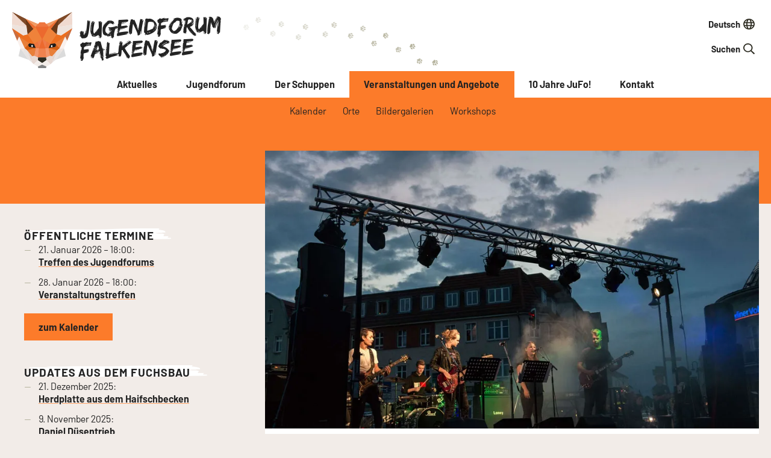

--- FILE ---
content_type: text/html; charset=UTF-8
request_url: https://jugendforum-fks.de/veranstaltungen/stadtevent
body_size: 5729
content:
<!DOCTYPE html>
<html lang="de">
<head>
	<link rel="preconnect" href="https://maps.pepper.cloud">
	<link rel="preconnect" href="https://analyse.jugendforum-fks.de">
	<link rel="preload" href="https://jugendforum-fks.de/assets/css/fontfaces.css" as="style">
	<link rel="preload" href="https://jugendforum-fks.de/assets/css/style3.css" as="style">
	<link rel="preload" href="https://jugendforum-fks.de/assets/fonts/edosz-400.woff2" as="font" type="font/woff2" crossorigin>
	<link rel="preload" href="https://jugendforum-fks.de/assets/fonts/barlow-400.woff2" as="font" type="font/woff2" crossorigin>
	<link rel="preload" href="https://jugendforum-fks.de/assets/fonts/barlow-400-italic.woff2" as="font" type="font/woff2" crossorigin>
	<link rel="preload" href="https://jugendforum-fks.de/assets/fonts/barlow-700.woff2" as="font" type="font/woff2" crossorigin>
	<link rel="preload" href="https://jugendforum-fks.de/assets/fonts/barlow-700-italic.woff2" as="font" type="font/woff2" crossorigin>
	<meta charset="utf-8">
	<meta name="viewport" content="width=device-width, initial-scale=1.0">
	<link href="https://jugendforum-fks.de/assets/css/fontfaces.css" rel="stylesheet"><link href="https://jugendforum-fks.de/assets/css/style3.css" rel="stylesheet">	<link rel="stylesheet" href="https://maps.pepper.cloud/lib/leaflet@1.9.4/dist/leaflet.css" media="all">
	<meta name="mobile-web-app-capable" content="yes">
	<meta name="mobile-web-app-capable" content="yes">
	<meta name="apple-mobile-web-app-capable" content="yes">
	<meta name="application-name" content="Jugendforum Falkensee">
	<meta name="apple-mobile-web-app-title" content="Jugendforum Falkensee">
	<meta name="theme-color" content="#232323">
	<link rel="icon" href="https://jugendforum-fks.de/assets/icons/favicon.svg" type="image/svg+xml">
	<link rel="alternate icon" href="https://jugendforum-fks.de/favicon.ico">
	<link rel="shortcut icon" type="image/png" href="https://jugendforum-fks.de/assets/icons/favicon-192x192.png">
	<link rel="shortcut icon" sizes="192x192" href="https://jugendforum-fks.de/assets/icons/favicon-192x192.png">
	<link rel="mask-icon" href="https://jugendforum-fks.de/assets/icons/mask-icon.svg" color="#fc7b2a">
	<link rel="apple-touch-icon" href="https://jugendforum-fks.de/assets/icons/apple-touch-icon-57x57.png" sizes="57x57"><link rel="apple-touch-icon" href="https://jugendforum-fks.de/assets/icons/apple-touch-icon-60x60.png" sizes="60x60"><link rel="apple-touch-icon" href="https://jugendforum-fks.de/assets/icons/apple-touch-icon-72x72.png" sizes="72x72"><link rel="apple-touch-icon" href="https://jugendforum-fks.de/assets/icons/apple-touch-icon-76x76.png" sizes="76x76"><link rel="apple-touch-icon" href="https://jugendforum-fks.de/assets/icons/apple-touch-icon-114x114.png" sizes="114x114"><link rel="apple-touch-icon" href="https://jugendforum-fks.de/assets/icons/apple-touch-icon-120x120.png" sizes="120x120"><link rel="apple-touch-icon" href="https://jugendforum-fks.de/assets/icons/apple-touch-icon-128x128.png" sizes="128x128"><link rel="apple-touch-icon" href="https://jugendforum-fks.de/assets/icons/apple-touch-icon-144x144.png" sizes="144x144"><link rel="apple-touch-icon" href="https://jugendforum-fks.de/assets/icons/apple-touch-icon-152x152.png" sizes="152x152"><link rel="apple-touch-icon" href="https://jugendforum-fks.de/assets/icons/apple-touch-icon-167x167.png" sizes="167x167"><link rel="apple-touch-icon" href="https://jugendforum-fks.de/assets/icons/apple-touch-icon-180x180.png" sizes="180x180"><link rel="apple-touch-icon" href="https://jugendforum-fks.de/assets/icons/apple-touch-icon-196x196.png" sizes="196x196">
	<link rel="search" href="https://jugendforum-fks.de/open-search.xml" title="Jugendforum Falkensee" type="application/opensearchdescription+xml">
	<title>Stadtevent | Jugendforum Falkensee 🦊</title>
	<meta name="description" content="Herzlich Willkommen auf der offiziellen Homepage des Jugendforums Falkensee. Hier findet ihr alle wichtigen Infos rund um unsere Projekte und Veranstaltungen.">
	<meta property="og:title" content="Stadtevent 🦊">
	<meta property="og:description" content="Herzlich Willkommen auf der offiziellen Homepage des Jugendforums Falkensee. Hier findet ihr alle wichtigen Infos rund um unsere Projekte und Veranstaltungen.">
	<meta property="og:site_name" content="Jugendforum Falkensee">
	<meta property="og:url" content="https://jugendforum-fks.de/veranstaltungen/stadtevent">
	<meta property="og:type" content="website">
	<meta property="og:determiner" content="auto">
	<meta name="author" content="Jugendforum Falkensee">
				<meta property="og:image" content="https://jugendforum-fks.de/media/pages/veranstaltungen/stadtevent/d4079021fc-1669067022/stadteventseite-1200x630-crop-q80.jpg">
		<meta property="og:image:width" content="1200">
		<meta property="og:image:height" content="630">
		<meta property="og:image:mime" content="image/jpeg">
	
	<link rel="canonical" href="https://jugendforum-fks.de/veranstaltungen/stadtevent">
	<link rel="alternate" type="application/rss+xml" title="RSS-Feed" href="https://jugendforum-fks.de/feed.xml" />
							
			<script type="application/ld+json">{"@context":"https:\/\/schema.org","@type":"WebSite","url":"https:\/\/jugendforum-fks.de","potentialAction":{"@type":"SearchAction","target":"https:\/\/jugendforum-fks.de\/suche?q={search_term_string}","query-input":"required name=search_term_string"}}</script>
	<script type="application/ld+json">{"@context":"https:\/\/schema.org","@type":"Organization","url":"https:\/\/jugendforum-fks.de\/veranstaltungen\/stadtevent","logo":"https:\/\/jugendforum-fks.de\/assets\/assets\/images\/logo.svg"}</script>

	
		<link href="https://jugendforum-fks.de/assets/css/splide.min.css" media="none" onload="if(media!=&#039;all&#039;)media=&#039;all&#039;" rel="stylesheet"><noscript><link href="https://jugendforum-fks.de/assets/css/splide.min.css" rel="stylesheet"></noscript>
	<script>
		var _paq = _paq || []
		_paq.push(['disableCookies']);
		_paq.push(['trackPageView']);
		_paq.push(['enableLinkTracking']);

		function embedTrackingCode() {
			var u = 'https://pepper.marketing/';
			_paq.push(['setTrackerUrl', u + 'matomo.php']);
			_paq.push(['setSiteId', '7']);
			var d = document,
				g = d.createElement('script'),
				s = d.getElementsByTagName('script')[0];
			g.type = 'text/javascript';
			g.async = true;
			g.defer = true;
			g.src = u + 'matomo.js';
			s.parentNode.insertBefore(g, s);
		}

		setTimeout(function () {
			embedTrackingCode(); 
		}, 5) 
	</script>
	<script src="https://maps.pepper.cloud/lib/leaflet@1.9.4/dist/leaflet.js" defer></script>
	<script src="https://maps.pepper.cloud/lib/protomaps-leaflet@5.1.0/dist/protomaps-leaflet.js" defer></script>
</head>

<body id="top" class="series page-stadtevent">

	<header class="header">
		<div class="header__wrapped">
			<figure class="header__logo" aria-label="Logo">
				<a class="header__logolink" href="https://jugendforum-fks.de" title="Jugendforum Falkensee" tabindex="0">
					<img class="header__logoimage" src="https://jugendforum-fks.de/assets/images/logo.svg" alt="Fuchskopf">
				</a>
				<a class="header__lettering" href="https://jugendforum-fks.de" title="Jugendforum Falkensee">Jugendforum <br>Falkensee</a>
			</figure>

			<nav class="header__tools" aria-label="Seitenwerkzeuge">
				<select name="language" class="header__language" aria-label="Sprache auswählen" onchange="document.location.href=this.value" tabindex="0">
									<option value="https://jugendforum-fks.de/veranstaltungen/stadtevent" selected>Deutsch</option>
									<option value="https://jugendforum-fks.de/en/events/stadtevent">English</option>
								</select>

				<form class="header__search" action="https://jugendforum-fks.de/suche" aria-label="Suchfeld">
					<input class="header__searchinput" placeholder="Suchen" name="q" autocomplete="off" aria-label="Suchfeld" type="search" tabindex="0">
				</form>
			</nav>

			<figure class="header__hamburger navigation_switch" id="hamburger">
				<label for="toggle_hamburger" id="hamburger_label" class="switch" tabindex="0">
					<span class="switch__icon">&#9776;</span>
					<span class="switch__text">Menü</span>
				</label>
			</figure>
		</div>
	</header>

	<input type="checkbox" name="toggle_hamburger" id="toggle_hamburger" aria-label="Navigation öffnen/schließen">

	<nav class="nav" id="header" aria-label="Menü im Kopfbereich">
		<figure id="close" class="nav__close navigation_switch">
			<label for="toggle_hamburger" id="close_label" class="switch">
				<span class="switch__icon">&#215;</span>
				<span class="switch__text">zurück</span>
			</label>
		</figure>

							<ul class="nav__list">
												<li class="nav__item "><a class="nav__link " href="https://jugendforum-fks.de">Aktuelles</a>
				
								
				</li>
												<li class="nav__item "><a class="nav__link " href="https://jugendforum-fks.de/jugendforum">Jugendforum</a>
				
													<div class="nav__sub">
						<ul class="nav__sublist">
																					<li class="nav__subitem "><a class="nav__sublink " href="https://jugendforum-fks.de/jugendforum/aktive-personen">Aktive Personen</a></li>
																												<li class="nav__subitem "><a class="nav__sublink " href="https://jugendforum-fks.de/jugendforum/arbeitsgruppen">Arbeitsgruppen</a></li>
																												<li class="nav__subitem "><a class="nav__sublink " href="https://jugendforum-fks.de/jugendforum/netzwerk">Netzwerk</a></li>
																												<li class="nav__subitem "><a class="nav__sublink " href="https://jugendforum-fks.de/jugendforum/projektantrag">Projektantrag</a></li>
																												<li class="nav__subitem "><a class="nav__sublink " href="https://jugendforum-fks.de/jugendforum/papierkram">Papierkram</a></li>
																			</ul>
					</div>
				
				</li>
												<li class="nav__item "><a class="nav__link " href="https://jugendforum-fks.de/der-schuppen">Der Schuppen</a>
				
								
				</li>
												<li class="nav__item active nav__item--active"><a class="nav__link nav__link--active" href="https://jugendforum-fks.de/veranstaltungen">Veranstaltungen und Angebote</a>
				
													<div class="nav__sub">
						<ul class="nav__sublist">
																					<li class="nav__subitem "><a class="nav__sublink " href="https://jugendforum-fks.de/veranstaltungen/kalender">Kalender</a></li>
																												<li class="nav__subitem "><a class="nav__sublink " href="https://jugendforum-fks.de/veranstaltungen/orte">Orte</a></li>
																												<li class="nav__subitem "><a class="nav__sublink " href="https://jugendforum-fks.de/veranstaltungen/bildergalerien">Bildergalerien</a></li>
																												<li class="nav__subitem "><a class="nav__sublink " href="https://jugendforum-fks.de/veranstaltungen/workshops">Workshops</a></li>
																			</ul>
					</div>
				
				</li>
												<li class="nav__item "><a class="nav__link " href="https://jugendforum-fks.de/10-jaehriges-jubilaeum">10 Jahre JuFo!</a>
				
													<div class="nav__sub">
						<ul class="nav__sublist">
																					<li class="nav__subitem "><a class="nav__sublink " href="https://jugendforum-fks.de/veranstaltungen/jubilaeumsempfang-20250621">Jubiläumsempfang</a></li>
																												<li class="nav__subitem "><a class="nav__sublink " href="https://jugendforum-fks.de/veranstaltungen/familienfest-20250621">Familienfest</a></li>
																												<li class="nav__subitem "><a class="nav__sublink " href="https://jugendforum-fks.de/veranstaltungen/historische-radtour-20250927">Historische Radtour</a></li>
																			</ul>
					</div>
				
				</li>
												<li class="nav__item "><a class="nav__link " href="https://jugendforum-fks.de/kontakt">Kontakt</a>
				
								
				</li>
						</ul>
			</nav>

	<script src="https://jugendforum-fks.de/assets/js/splide.min.js"></script>
	<div id="divider"></div>

	<main tabindex="0">
		<div class="grid with_sidebar">
			<section class="content">
				<div class="box" aria-label="Stadtevent">
					
						<figure class="box__cover">
		<picture class="box__coverPicture">
			<img class="box__coverImage" src="https://jugendforum-fks.de/media/pages/veranstaltungen/stadtevent/d4079021fc-1669067022/stadteventseite-480x270-crop-sharpen25.webp" srcset="https://jugendforum-fks.de/media/pages/veranstaltungen/stadtevent/d4079021fc-1669067022/stadteventseite-960x540-crop-sharpen25.webp 960w, https://jugendforum-fks.de/media/pages/veranstaltungen/stadtevent/d4079021fc-1669067022/stadteventseite-480x270-crop-sharpen25.webp 400w" sizes="(max-width: 960px) 100vw, 960px" alt="" width="1280" height="720">
		</picture>
					<figcaption class="box__coverCopyright"><p>&copy; Jugendforum Falkensee/Lennart Meyer</p></figcaption>
			</figure>

					<div class="box__text">
						<nav class="innertext__breadcrumbs breadcrumbs" aria-label="Brotkrumennavigation">
	<ul class="breadcrumbs__list nolist">
								<li class="breadcrumbs__item"><a class="breadcrumbs__link" href="https://jugendforum-fks.de">Jugendforum Falkensee</a></li>
								<li class="breadcrumbs__item"><a class="breadcrumbs__link" href="https://jugendforum-fks.de/veranstaltungen">Angebote und Veranstaltungen</a></li>
						</ul>
</nav>
						<h1>Stadtevent</h1>

						<p>Vom Stadtevent soll eine Botschaft für Demokratie, Frieden und Völkerverständigung ausgehen. Dafür tritt das Bündnis gegen Rechts Falkensee - der Hauptorganisator - seit inzwischen mehr als 17 Jahren ein. Auch die Darbietungen des Stadtevents sollen kulturelle und gesellschaftliche Vielfalt widerspiegeln. Vor allem aber möchten wir Menschen in Falkensee aus ganz unterschiedlichen Bereichen, Alteingesessene wie Neuzugezogene, auch aus unterschiedlichen Teilen der Welt, zusammenbringen, um gemeinsam einen schönen Abend zu haben.</p><p>Seit 2017 stellt auch das Jugendforum beim Stadtevent eine eigene Bühne, auf der sich lokale Künstler:innen und Schulbands präsentieren können.</p>
						
											</div>
				</div>
			</section>

			<section class="sidebar" aria-label="Seitenleiste">
	<div class="sidebar__boxes">
						<div class="box__text">
					<h3>Öffentliche Termine</h3>
					<ul>
													<li><time datetime="21-01-2026T18:00">21. Januar 2026&thinsp;&ndash;&thinsp;18:00</time>:<br>
								<a href="https://jugendforum-fks.de/veranstaltungen/treffen-des-jugendforums-260121">Treffen des Jugendforums</a>
							</li>
													<li><time datetime="28-01-2026T18:00">28. Januar 2026&thinsp;&ndash;&thinsp;18:00</time>:<br>
								<a href="https://jugendforum-fks.de/veranstaltungen/veranstaltungstreffen-20260128">Veranstaltungstreffen</a>
							</li>
											</ul><br>
					<a class="button" href="https://jugendforum-fks.de/veranstaltungen/kalender">zum Kalender</a>
				</div>
				
						<div class="box__text">
					<h3>Updates aus dem Fuchsbau</h3>
					<ul>
													<li>21. Dezember 2025:<br><a href="https://jugendforum-fks.de/blog/herdplatte-aus-dem-haifschbecken">Herdplatte aus dem Haifschbecken</a></li>
													<li>9. November 2025:<br><a href="https://jugendforum-fks.de/blog/daniel-duesentrieb">Daniel Düsentrieb</a></li>
													<li>7. November 2025:<br><a href="https://jugendforum-fks.de/blog/ehrenamt-wuerdigen">Ehrenamt würdigen</a></li>
											</ul>
				</div>
				
					<div class="box__text">
				<h3>Unser Treffpunkt</h3>
				<p>Direkt neben dem Haus am Anger:<br><a href="/@/page/DRn3zUOS5g8Tat4P" title="Der Schuppen"><strong>Der Schuppen</strong></a></p><p>Raum des Jugendforums<br>Falkenhagener Straße 16<br>14612 Falkensee</p><figure class="box__image">
			<picture>
			<img src="https://jugendforum-fks.de/media/site/83547a4aa3-1669067023/schuppen-480x-crop.webp" srcset="https://jugendforum-fks.de/media/site/83547a4aa3-1669067023/schuppen-960x-sharpen25.webp 960w, https://jugendforum-fks.de/media/site/83547a4aa3-1669067023/schuppen-480x-sharpen25.webp 400w" sizes="(max-width: 960px) 100vw, 960px" alt="" loading="lazy">
		</picture>
	</figure>

			</div>
					<div class="box__text">
				<h3>2025 - unser Jubil&auml;umsjahr!</h3>
				<figure class="box__image">
					<a href="https://jugendforum-fks.de/10-jaehriges-jubilaeum">
			<img src="https://jugendforum-fks.de/media/site/89c448eda3-1742131811/jubilaeum-480x-crop.webp" srcset="https://jugendforum-fks.de/media/site/89c448eda3-1742131811/jubilaeum-960x-sharpen25.webp 960w, https://jugendforum-fks.de/media/site/89c448eda3-1742131811/jubilaeum-480x-sharpen25.webp 400w" sizes="(max-width: 960px) 100vw, 960px" alt="" loading="lazy">
		</a>
	</figure>

			</div>
					<div class="box__text">
				<h3>Bock auf Politik?</h3>
				<p>Dann schau gerne mal beim <a href="https://www.jugendbeiratfalkensee.eu/" target="_blank" title="www.jugendbeiratfalkensee.eu/" rel="noopener noreferrer">Jugendbeirat der Stadt Falkensee</a> vorbei.</p><figure class="box__image">
			<picture>
			<img src="https://jugendforum-fks.de/media/site/ad3fd6a601-1708004801/logo-buchstaben-2-480x-crop.webp" srcset="https://jugendforum-fks.de/media/site/ad3fd6a601-1708004801/logo-buchstaben-2-960x-sharpen25.webp 960w, https://jugendforum-fks.de/media/site/ad3fd6a601-1708004801/logo-buchstaben-2-480x-sharpen25.webp 400w" sizes="(max-width: 960px) 100vw, 960px" alt="" loading="lazy">
		</picture>
	</figure>

			</div>
					<div class="box__text">
				<h3>F&uuml;r Vielfalt und Freiheit.</h3>
				<figure class="box__image">
			<picture>
			<img src="https://jugendforum-fks.de/media/site/02885524d5-1715107931/brandenburg-zeigt-haltung-480x-crop.webp" srcset="https://jugendforum-fks.de/media/site/02885524d5-1715107931/brandenburg-zeigt-haltung-960x-sharpen25.webp 960w, https://jugendforum-fks.de/media/site/02885524d5-1715107931/brandenburg-zeigt-haltung-480x-sharpen25.webp 400w" sizes="(max-width: 960px) 100vw, 960px" alt="" loading="lazy">
		</picture>
	</figure>

			</div>
			</div>
</section>		</div>
	</main>

	<footer class="footer" tabindex="0">
		<nav class="footer__navigation" aria-label="Menü im Fußbereich">
										<ul class="footer__navigationList horizontalnav">
															<li class="horizontalnav__item"><a class="horizontalnav__link" href="https://jugendforum-fks.de/leichte-sprache">Leichte Sprache</a></li>
																				<li class="horizontalnav__item"><a class="horizontalnav__link" href="https://jugendforum-fks.de/erklaerung-zur-barrierefreiheit">Erklärung zur Barrierefreiheit</a></li>
																				<li class="horizontalnav__item"><a class="horizontalnav__link" href="https://jugendforum-fks.de/presse">Presse</a></li>
																				<li class="horizontalnav__item"><a class="horizontalnav__link" href="https://jugendforum-fks.de/kontakt/datenschutzerklaerung">Datenschutzerklärung</a></li>
																				<li class="horizontalnav__item"><a class="horizontalnav__link" href="https://jugendforum-fks.de/kontakt/impressum">Impressum</a></li>
																				<li class="horizontalnav__item"><a class="horizontalnav__link" href="https://jufofks.de7.quickconnect.to/" target="_blank" rel="noopener noreferrer nofollow">Zugang zum NAS ↗</a></li>
													</ul>
						<br>
			<ul class="footer__socialmedia socialmedia" aria-label="Social media">
				<li class="socialmedia__item">
					<a class="socialmedia__link" href="https://www.instagram.com/jugendforumfks/" target="_blank" rel="noopener noreferrer nofollow" title="Instagram"><img class="socialmedia__icon" src="https://jugendforum-fks.de/assets/images/instagram.svg" alt="Logo: Instagram"></a>
				</li>
				<li class="socialmedia__item">
					<a class="socialmedia__link" href="https://www.youtube.com/channel/UC9_jActApWVL4J9odc5GUGA" target="_blank" rel="noopener noreferrer nofollow" title="YouTube"><img class="socialmedia__icon" src="https://jugendforum-fks.de/assets/images/youtube.svg" alt="Logo: YouTube"></a>
				</li>
				<li class="socialmedia__item">
					<a class="socialmedia__link" href="https://www.facebook.com/JugendforumFks/" target="_blank" rel="noopener noreferrer nofollow" title="Facebook"><img class="socialmedia__icon" src="https://jugendforum-fks.de/assets/images/facebook.svg" alt="Logo: Facebook"></a>
				</li>
				<li class="socialmedia__item">
					<a class="socialmedia__link" href="https://whatsapp.com/channel/0029VaZ5vceFXUuX4dDmYq2a" target="_blank" rel="noopener noreferrer nofollow" title="WhatsApp"><img class="socialmedia__icon" src="https://jugendforum-fks.de/assets/images/whatsapp.svg" alt="Logo: Whatsapp"></a>
				</li>
				<li class="socialmedia__item">
					<a class="socialmedia__link" href="https://t.me/jufofks" rel="noopener noreferrer nofollow" title="Telegram"><img class="socialmedia__icon" src="https://jugendforum-fks.de/assets/images/telegram.svg" alt="Logo: Telegram"></a>
				</li>
			</ul>
		</nav>

		<section class="footer__partners">
			<div class="footer__partnersGrid partners" aria-label="Partnerlogos">
				<figure class="partners__box">
					<h2 class="partners__heading">Gefördert vom</h2>
					<a class="partners__link" href="https://www.bmfsfj.de/" target="_blank" rel="noopener noreferrer nofollow" title="Bundesministerium für Familie, Senioren, Frauen und Jugend"><img class="partners__logo" src="https://jugendforum-fks.de/assets/images/familienministerium.svg" alt="Logo: Bundesministerium für Familie, Senioren, Frauen und Jugend"></a>
				</figure>

				<figure class="partners__box">
					<h2 class="partners__heading">Im Rahmen des Bundes&shy;pro&shy;gramms</h2>
					<a class="partners__link" href="https://www.demokratie-leben.de/" target="_blank" rel="noopener noreferrer nofollow" title="Bundesprogramm Demokratie leben!"><img class="partners__logo" src="https://jugendforum-fks.de/assets/images/demokratieleben.svg" alt="Logo: Bundesprogramm Demokratie leben!"></a>
				</figure>

				<figure class="partners__box">
					<h2 class="partners__heading">Lokal unterstützt durch</h2>
					<a class="partners__link" href="https://pfd-falkensee.de/" target="_blank" rel="noopener noreferrer" title="Partnerschaft für Demokratie Falkensee"><img class="partners__logo" src="https://jugendforum-fks.de/assets/images/pfd.svg" alt="Logo: Partnerschaft für Demokratie"></a>
				</figure>

				<figure class="partners__box">
					<h2 class="partners__heading">Arbeitsgruppe in der Lokalen Agenda 21 Falkensee</h2>
					<a class="partners__link" href="https://www.agenda21-falkensee.de/" target="_blank" rel="noopener noreferrer nofollow" title="Lokale Agenda 21 Falkensee"><img class="partners__logo" src="https://jugendforum-fks.de/assets/images/lokaleagenda21.svg" alt="Logo: Lokale Agenda 21 Falkensee"></a>
				</figure>

				<figure class="partners__box">
					<h2 class="partners__heading">Mitglied im Dachverband der Kinder- und Jugendgremien Brandenburg</h2>
					<a class="partners__link" href="https://dachverband-kjb.de/" target="_blank" rel="noopener noreferrer nofollow" title="Dachverband der Kinder- und Jugendgremien Brandenburg (DKJB)"><img class="partners__logo" src="https://jugendforum-fks.de/assets/images/dkjb.webp" alt="Logo: DKJB e.V."></a>
				</figure>

				<figure class="partners__box">
					<h2 class="partners__heading">Wir sind zu Hause im Nebengebäude vom</h2>
					<a class="partners__link" href="https://www.haa-falkensee.de/" target="_blank" rel="noopener noreferrer" title="Haus am Anger"><img class="partners__logo" src="https://jugendforum-fks.de/assets/images/haa.webp" alt="Logo: Haus am Anger"></a>
				</figure>

				<figure class="partners__box">
					<h2 class="partners__heading">Wir unterstützen Falkensees Jugendzeitschrift</h2>
					<a class="partners__link" href="https://fuchsteufelswild.eu/" target="_blank" rel="noopener noreferrer" title="Fuchsteufelswild"><img class="partners__logo" src="https://jugendforum-fks.de/assets/images/fuchsteufelswild.svg" alt="Logo: Fuchsteufelswild"></a>
				</figure>

				<figure class="partners__box">
					<h2 class="partners__heading">Wir organisieren Falkensees Hip-Hop-Fesival</h2>
					<a class="partners__link" href="https://612-festival.de/" target="_blank" rel="noopener noreferrer" title="612-Festival"><img class="partners__logo" src="https://jugendforum-fks.de/assets/images/612festival.svg" alt="Logo: 612-Festival"></a>
				</figure>
			</div>
		</section>

		<section class="footer__end">
			<div class="footer__copyright">
				<p>Das Jugendforum Falkensee ist ein Teil der <a href="https://www.pfd-falkensee.de/" target="_blank" rel="noopener noreferrer" title="Partnerschaft für Demokratie">Partnerschaft für Demokratie Falkensee</a>.</p>
				<p>&copy;&thinsp;2026 Jugendforum Falkensee. <a href="https://barrierefreies.design/angebot/webdesign" target="_blank" rel="noopener">Webdesign</a> von <a href="https://pepper.green/" title="Barrierefreies Grafik- & Webdesign, WordPress und mehr" target="_blank" rel="noopener">pepper</a></p>
			</div>
		</section>
	</footer>

	<label for="language" style="position: absolute; top:-1000px; left:-1000px;">Sprache auswählen</label>

	<script>
		(function(document, window){
			if (!document || !window) {
				return;
			}
			
			var styleText = '::-moz-focus-inner{border:0 !important;}:focus{outline: none !important;';
			var unfocus_style = document.createElement('STYLE');

			window.unfocus = function(){
				document.getElementsByTagName('HEAD')[0].appendChild(unfocus_style);

				document.addEventListener('mousedown', function(){
					unfocus_style.innerHTML = styleText+'}';
				});
				document.addEventListener('keydown', function(){
					unfocus_style.innerHTML = '';
				});
			};

			unfocus.style = function(style){
				styleText += style;
			};

			unfocus();
		})(document, window);
	</script>

	<script module="module" src="https://jugendforum-fks.de/assets/js/instantpage.js"></script>
</body>
</html>


--- FILE ---
content_type: text/css
request_url: https://jugendforum-fks.de/assets/css/fontfaces.css
body_size: 117
content:
/* Fonts */
@font-face {
	font-family: "Edo SZ";
	src: url("../fonts/edosz-400.woff2") format("woff2"), url("../fonts/edosz-400.woff") format("woff");
	font-weight: normal;
	font-style: normal;
	font-display: swap;
}
@font-face {
	font-family: "Barlow";
	src: url("../fonts/barlow-400.woff2") format("woff2"), url("../fonts/barlow-400.woff") format("woff");
	font-weight: normal;
	font-style: normal;
	font-display: swap;
}
@font-face {
	font-family: "Barlow";
	src: url("../fonts/barlow-400-italic.woff2") format("woff2"), url("../fonts/barlow-400-italic.woff") format("woff");
	font-weight: normal;
	font-style: italic;
	font-display: swap;
}
@font-face {
	font-family: "Barlow";
	src: url("../fonts/barlow-700.woff2") format("woff2"), url("../fonts/barlow-700.woff") format("woff");
	font-weight: bold;
	font-style: normal;
	font-display: swap;
}
@font-face {
	font-family: "Barlow";
	src: url("../fonts/barlow-700-italic.woff2") format("woff2"), url("../fonts/barlow-700-italic.woff") format("woff");
	font-weight: bold;
	font-style: italic;
	font-display: swap;
}

--- FILE ---
content_type: text/css
request_url: https://jugendforum-fks.de/assets/css/style3.css
body_size: 7346
content:
:root {
	/* CI Colors */
	--orange: #fc7b2a;
	--orange-soft: #fda268;
	--orange-light: #fddfc9;
	--blue: #0B7695;
	--blue-light: #d9eef7;
	--grey: #b5b39d;
	--grey-light: #f2ece8;
	--text-color: #232323;
	--background-color: #ffffff;
	--box-shadow: 0 5px 10px 0 rgba(0, 0, 0, 0.05);

	/* Typo */
	--font: "Barlow", sans-serif;
	--font-display: "Edo SZ", sans-serif;

	--font-size-s: 11pt;

	--font-size-h1-display: 48pt;
	--font-size-h2-display: 26pt;
	--font-size-h2-display-link: 34pt;
	--font-size-h2: 20pt;
	--font-size-h3: 14pt;
	--font-size-h4: 12pt;
	--font-size-logo: 30pt;
	--font-size: 13pt;

	--line-height: 137%;

	/* Layout */
	--max-width: 1350px;
	--grid-gap: 1.5em;
	--spacer: 2.75em;
	--divider-multiplicator: 3;
	--spacer-x: 1.5em;
	--inner-padding: 1.5em;
	--hamburger-size: 4em;
}
@media (max-width: 1280px) {
	:root {
		--font-size: 12pt;
		--spacer-x: 1.25em;
		--grid-gap: 1.25em;
	}
}
@media (max-width: 960px) {
	:root {
		--font-size-s: 10pt;
		--font-size-h1-display: 28pt;
		--font-size-h2-display: 26pt;
		--font-size-h2-display-link: 28pt;
		--font-size-h2: 18pt;
		--font-size-h3: 14pt;

		--spacer-x: 0.825em;
		--grid-gap: 0.825em;
	}
}

/* Fixes */
* {
	-webkit-tap-highlight-color: rgba(0,0,0,0);
	-webkit-touch-callout: none;
}
*, *::before, *::after {
	-moz-box-sizing: border-box;
	-webkit-box-sizing: border-box;
	box-sizing: border-box;
}


.page-10-jaehriges-jubilaeum,
.page-jubilaeumsfeier-20250621,
.page-historische-radtour-20250927,
.page-familienfest-20250621,
.page-jubilaeumsempfang-20250621 {
	/* CI Colors */
	--orange: #B48607;
	--orange-soft: #F2F2F2;
	--orange-light: #F2F2F2;
	--blue: #333333;

	/* Nesting Selectors */
	& .box__text {
		& h1, 
		& h1.link,
		& h2 {
			color: var(--orange) !important;
		}
	}

	& .footer__end {
		background: var(--orange) !important;
		color: var(--text-color) !important;

		& a {
			color: var(--text-color) !important;
		}
	}
}

html {
	overflow-y: scroll;
}
html, body {
	-ms-text-size-adjust: 100%;
	-webkit-text-size-adjust: 100%;
	margin: 0;
	padding: 0;
	min-height: 100%;
	width: 100%;
	max-width: 100%;
}
img {
	border-style: none;
	display: block;
	width: 100%;
	height: auto;
	padding: 0;
	margin: 0;
}
ul, main, header, figure, nav, section, address {
	display: block;
	margin: 0;
	padding: 0;
	border: 0;
	font-style: normal;
}
sup {
	font-feature-settings: "sups";
	vertical-align: baseline;
	position: relative;
}
sub { 
	font-feature-settings: "dnom";
	vertical-align: baseline;
	position: relative;
}
abbr[title] {
	border-bottom: none !important;
	cursor: inherit !important;
	text-decoration: none !important;
}

/* Generic elements */
html {
	scroll-behavior: smooth;
	overflow-x: hidden;
}
body {
	background: var(--grey-light);
	color: var(--text-color);
	font-family: var(--font);
	font-size: var(--font-size);
	line-height: var(--line-height);
	text-align: left;
	text-rendering: optimizeLegibility;
}
label {
	cursor: pointer;
}
a {
	font-weight: bold;
	text-decoration: none;
	color: var(--text-color);
}
a:hover {
	transition: all 250ms ease;
}
.grid {
	padding: var(--spacer) var(--spacer-x);
	max-width: var(--max-width);
	margin: 0 auto;
	display: grid;
	grid-template-columns: repeat(3, 1fr);
	grid-auto-rows: auto;
	grid-gap: var(--grid-gap);
}

/* Animations */
@keyframes fadein {
	from { opacity: 0; }
	to { opacity: 1; }
}
@keyframes shakeX {
	from, to { transform: translate3d(0, 0, 0); }
	10%, 30%, 50%, 70%, 90% { transform: translate3d(-5px, 0, 0); }
	20%, 40%, 60%, 80% { transform: translate3d(5px, 0, 0); }
}

/* Header */
.header {
	background: var(--background-color);
	-ms-user-select: none;
	-moz-user-select: none;
	-webkit-user-select: none;
	user-select: none;
}
.header__wrapped {
	max-width: var(--max-width);
	display: grid;
	grid-template-columns: repeat(3, 1fr);
	grid-auto-rows: auto;
	grid-gap: var(--grid-gap);	grid-template-areas: 
		"logo logo tools";
	padding: 0 var(--spacer-x);
	margin: 0 auto;
}
	/* Logo */
	.header__logo {
		grid-area: logo;
		margin-top: var(--spacer-x);
		background-image: url("../images/trail.svg");
		background-position: 75% 10%;
		background-repeat: no-repeat;
		background-size: auto 90%;
	}
	.header__logolink {
		display: inline-block;
		text-decoration: none;
	}
	.header__logoimage {
		width: 6.25em;
		height: auto;
	}
	.header__lettering {
		margin-left: .25em;
		color: var(--text-color);
		font-family: var(--font-display);
		font-weight: normal;
		font-size: var(--font-size-logo);
		line-height: 90%;
		transform: rotate(-2deg) translate(0, -0.5em);
		display: inline-block;
		background: var(--background-color);
		box-shadow: 10px 0px 10px 10px var(--background-color);
		text-decoration: none;
	}
	/* Tools */
	.header__tools {
		grid-area: tools;
		margin-top: var(--spacer-x);
		display: grid;
		grid-template-columns: 1fr;
		grid-template-rows: min-content min-content;
		grid-gap: 0;
		grid-template-areas: 
			"language"
			"search";
	}
		/* Select */
		.header__language,
		.header__searchinput {
			-moz-appearance: none;
			-webkit-appearance: none;
			appearance: none;
			outline: none;
			cursor: pointer;
			border: 2px solid var(--background-color);
			width: 50%;
			margin-left: 50%;
			height: var(--spacer);
			padding-right: 2em;
			font-family: var(--font);
			font-size: var(--font-size-s);
			font-weight: bold;
			color: var(--text-color);
			background-color: rgba(0,0,0,0);
			background-repeat: no-repeat;
			background-size: 1.25em !important;
			background-position: 97% 50%;
			text-align: right;
			text-align-last: right;
		}
		.header__language option,
		.header__searchinput::placeholder {
			color: var(--text-color);
			text-align: right;
			opacity: 1 !important;
		}
		.header__language:hover,
		.header__language:focus,
		.header__language:active,
		.header__searchinput:hover,
		.header__searchinput:focus,
		.header__searchinput:active,
		.header__searchinput:hover::placeholder,
		.header__searchinput:active::placeholder {
			transition: 200ms background ease, 200ms color ease;
			color: var(--orange);
		}
		.header__language:focus,
		.header__searchinput:focus {
			border: 2px solid var(--orange);
			color: var(--text-color);
		}
		.header_searchinput:focus::placeholder {
			color: var(--text-color);
		}
		.header__language::-ms-expand {
			display: none;
		}
		.header__language {
			grid-area: language;
			background-image: url("data:image/svg+xml,%3Csvg xmlns='http://www.w3.org/2000/svg' viewBox='0 0 36 36'%3E%3Cpath fill='%232c2b20' d='M36 18a18 18 0 11-36 0 18 18 0 0136 0zM3.8 20.9h5.6a39.2 39.2 0 010-5.8H3.8a14.6 14.6 0 000 5.8zM12 4.7a14.6 14.6 0 00-7.1 7h4.9c.4-2.7 1.2-5 2.2-7zm0 26.6a24 24 0 01-2.2-7h-5c1.6 3.1 4.1 5.6 7.2 7zM23.2 18l-.1-2.9H12.9a33.5 33.5 0 000 5.8h10.2l.1-2.9zm-9.8-6.4h9.2c-1-5.1-3.3-8.1-4.6-8.1s-3.5 3-4.6 8.1zm9.2 12.8h-9.2c1 5.1 3.3 8.1 4.6 8.1s3.5-3 4.6-8.1zm1.3-19.7a24 24 0 012.2 7h5c-1.6-3.1-4.1-5.6-7.2-7zM31 24.4h-4.9a24 24 0 01-2.2 6.9c3-1.4 5.6-3.9 7.1-7zm1.2-3.5a14.6 14.6 0 000-5.8h-5.6a39.2 39.2 0 010 5.8h5.6z'/%3E%3C/svg%3E");
			direction: rtl;
		}
		.header__language:hover,
		.header__language:active {
			background-image: url("data:image/svg+xml,%3Csvg xmlns='http://www.w3.org/2000/svg' viewBox='0 0 36 36'%3E%3Cpath fill='%23fc7b2a' d='M36 18a18 18 0 11-36 0 18 18 0 0136 0zM3.8 20.9h5.6a39.2 39.2 0 010-5.8H3.8a14.6 14.6 0 000 5.8zM12 4.7a14.6 14.6 0 00-7.1 7h4.9c.4-2.7 1.2-5 2.2-7zm0 26.6a24 24 0 01-2.2-7h-5c1.6 3.1 4.1 5.6 7.2 7zM23.2 18l-.1-2.9H12.9a33.5 33.5 0 000 5.8h10.2l.1-2.9zm-9.8-6.4h9.2c-1-5.1-3.3-8.1-4.6-8.1s-3.5 3-4.6 8.1zm9.2 12.8h-9.2c1 5.1 3.3 8.1 4.6 8.1s3.5-3 4.6-8.1zm1.3-19.7a24 24 0 012.2 7h5c-1.6-3.1-4.1-5.6-7.2-7zM31 24.4h-4.9a24 24 0 01-2.2 6.9c3-1.4 5.6-3.9 7.1-7zm1.2-3.5a14.6 14.6 0 000-5.8h-5.6a39.2 39.2 0 010 5.8h5.6z'/%3E%3C/svg%3E");
		}
		/* Form */
		.header__search {
			grid-area: search;
		}
		.header__searchinput {
			background-image: url("data:image/svg+xml,%3Csvg xmlns='http://www.w3.org/2000/svg' viewBox='0 0 36 36'%3E%3Cpath fill='%232c2b20' d='M35.75 34.16l-1.59 1.59a.85.85 0 01-1.2 0l-8.54-8.54a.84.84 0 01-.25-.6v-.93a14.63 14.63 0 111.51-1.5h.93c.22 0 .44.08.6.25l8.54 8.54c.33.33.33.86 0 1.19zm-9.88-19.54a11.25 11.25 0 10-22.5 0 11.25 11.25 0 0022.5 0z'/%3E%3C/svg%3E");
		}
		.header__searchinput:hover,
		.header__searchinput:active,
		.header__searchinput:focus {
			background-image: url("data:image/svg+xml,%3Csvg xmlns='http://www.w3.org/2000/svg' viewBox='0 0 36 36'%3E%3Cpath fill='%23fc7b2a' d='M35.75 34.16l-1.59 1.59a.85.85 0 01-1.2 0l-8.54-8.54a.84.84 0 01-.25-.6v-.93a14.63 14.63 0 111.51-1.5h.93c.22 0 .44.08.6.25l8.54 8.54c.33.33.33.86 0 1.19zm-9.88-19.54a11.25 11.25 0 10-22.5 0 11.25 11.25 0 0022.5 0z'/%3E%3C/svg%3E");
		}
		input[type="search"]::-ms-clear { display: none; width : 0; height: 0; }
		input[type="search"]::-ms-reveal { display: none; width : 0; height: 0; }
		/* clears the 'X' from Chrome */
		input[type="search"]::-webkit-search-decoration,
		input[type="search"]::-webkit-search-cancel-button,
		input[type="search"]::-webkit-search-results-button,
		input[type="search"]::-webkit-search-results-decoration { display: none; }

/* Navigation */
input[type="checkbox"]#toggle_hamburger,
.header__hamburger,
.nav__close,
.nav__subcheckbox {
	display: none;
}
.nav {
	-ms-user-select: none;
	-moz-user-select: none;
	-webkit-user-select: none;
	user-select: none;
	border-bottom: 4px solid var(--orange);
	background: var(--background-color);
	top: 0;
	position: sticky;
	z-index: 100;
}
.nav__list {
	list-style-type: none;
	padding: 0 var(--spacer-x);
	text-align: center;
}
.nav__item {
	display: inline;
	margin: 0;
	font-size: 0;
}
.nav__link {
	display: inline-block;
	font-size: var(--font-size);
	font-weight: bold;
	line-height: var(--spacer);
	letter-spacing: 0.005em;
	padding: 0 var(--inner-padding);
}
.nav__link:hover {
	text-decoration: underline;
	text-decoration-thickness: 2px;
}
.nav__item:not(.nav__item--active):hover .nav__link {
	background: var(--blue);
	color: var(--background-color);
}
.nav__link--active {
	background: var(--orange);
	color: var(--text-color);
}
	/* Submenu */
	.nav__sub {
		display: none;
		position: absolute;
		left: 0;
		width: 100%;
		background: var(--orange);
		font-size: var(--font-size);
	}
	.nav__item--active .nav__sub {
		display: block;
		z-index: 10;
	}
	.nav__item:not(.nav__item--active):hover .nav__sub,
	.nav__item:not(.nav__item--active):focus .nav__sub {
		display: block;
		z-index: 20;
		background: var(--blue);
		opacity: 0;
		animation: fadein ease 250ms forwards;
		animation-delay: 150ms;
	}
	.nav__subitem {
		display: inline;
	}
	.nav__sublink {
		display: inline-block;
		font-size: var(--font-size);
		font-weight: bold;
		line-height: var(--spacer);
		padding: 0 var(--inner-padding);
		padding: 0;
		margin-left: var(--inner-padding);
		font-weight: normal;
		color: white;
	}
	.nav__sublink:hover {
		text-decoration: underline;
	}
	.nav__item--active .nav__sublink {
		color: var(--text-color);
	}
	.nav__sublink--active {
		font-weight: bold;
	}
	.nav__sublink--active:hover {
		text-decoration-thickness: 2px;
		font-weight: bold;
	}

/* Main */
div#divider {
	background: var(--orange);
	height: calc(var(--spacer) * (var(--divider-multiplicator) + 1) - 4px);
	z-index: 0;
}
main {
	z-index: 1;
	margin-top: calc(var(--spacer) * var(--divider-multiplicator) * -1);
}
	main > div.grid {
	}
	main > div.grid:first-child {
		padding: var(--spacer) var(--spacer-x);
	}
	/* Main layout */
	main div.full_width {
		grid-template-areas: 
			"content content content";
	}
	main div.with_sidebar {
		grid-template-rows: 1fr min-content;
		grid-template-areas: 
			"sidebar content content";
	}
	main div section.content {
		grid-area: content;
		overflow: hidden;
	}
	main div.with_sidebar section.sidebar {
		grid-area: sidebar;
	}
	main div.with_sidebar section.sidebar div.sidebar__boxes {
		margin-top: calc(var(--spacer) * (var(--divider-multiplicator) - 1) + var(--grid-gap));
	}
	main > div:not(:first-child) section.sidebar div.sidebar__boxes {
		margin-top: 0;
	}

	section.sidebar div.innertext {
		padding: 0 var(--spacer-x);
	}

		/* Sidebar */
		section.sidebar div.box__text h3 {
			text-transform: uppercase;
			letter-spacing: 0.05em;
			margin-top: 2.25em;
			color: var(--text-color);
			display: inline;
			background-image: url("data:image/svg+xml,%3Csvg xmlns='http://www.w3.org/2000/svg' preserveAspectRatio='none' viewBox='0 0 400 66'%3E%3Cpath fill='%23ffffff' d='M88.8 7.9c40.1-4.3 89.1 1.3 129.6-2.6C267.1 0 319.7 0 368.3 0c0 2.6-4.1 6.6 0 7.9 16.2 3.9 16.2 9.2 16.2 14.5 0 2.6-12.1 0-8.1 2.6-12.1 0-27.3 1.3-15.1 3.9 4.1 2.6 15.1 0 19.2 4s-4 7.9 0 11.9h11.1c4 2.6-4.1 7.9 0 7.9 12.2 2.6-8.8 1.3 7.4 1.3 0 2.6 4.1 5.3-4 6.6-136.7 2.5-240.3 8-387.1 3.9-16.2-1.3-4-6.6 8.1-10.5-4 1.3-4-2.6-8.1-1.3 0-4-3.9-10.5 12.3-11.9H8c-4.1-1.3 0-4 0-6.6 4.1 0 8.1 0 8.1-1.3v-5.3c-4 0-4.1 0-4.1-1.3V21c8.1-1.3.3 1.3 8.4 0v-3.9c-8.1-1.3-4.3 0-12.4 0 4.1-1.3 4.1-2.6 4.1-5.3 12.1-1.3 36.3 2.6 48.5-1.3H48.5c7.9-6.6 28.2-1.3 40.3-2.6z'/%3E%3C/svg%3E");
			background-size: 100% 1em;
			background-repeat: no-repeat;
			padding-right: 1.5em;
		}
		section.sidebar div.box__text h3:first-of-type {
			margin-top: 0em;
		}
		section.sidebar div.box__text p {
			margin: 0;
		}
		section.sidebar div.box__text a {
			color: var(--text-color);
		}
		section.sidebar div.box__text a:hover {
			color: var(--blue);
		}
		section.sidebar div.box__text a.button {
			background: var(--orange);
		}
		section.sidebar div.box__text a.button:hover,
		section.sidebar div.box__text a.button:active {
			background: var(--text-color);
			color: var(--background-color);
		}

/* Boxes */
.box {
	background: var(--background-color);
	box-shadow: var(--box-shadow);
}
	/* Cover */
	.box__cover {
		opacity: 0;
		animation: fadein ease 300ms;
		animation-delay: 100ms;
		animation-fill-mode: forwards;
		width: 100%;
		position: relative;
	}
	.box__coverPicture {
		width: 100%;
		height: 0;
		padding-top: 56.25%;
		position: relative;
		display: block;
	}
	.box__coverPicture--wide {
		padding-top: 42.1875%;
	}
	.box__coverImage {
		position: absolute;
		top: 0;
		left: 0;
		right: 0;
		bottom: 0;
	}
	.box__coverCopyright p {
		text-align: right;
		font-size: var(--font-size-s);
		margin: .25em var(--spacer-x);
		color: var(--grey);
	}
	/* Hover effect */
	.box__cover--hovereffect {
		width: 100%;
		overflow: hidden;
	}
	.box__cover--hovereffect img {
		transition: transform 250ms ease;
	}
	.box:hover .box__cover--hovereffect img {
		transform: scale(1.05) rotate(1.5deg);
	}
	/* Embedded videos */
	.box__video {
		position: relative;
		width: 100%;
		height: 0;
		padding-bottom: 56.25%;
		margin: var(--spacer-x) 0;
	}
	.box__video iframe {
		position: absolute;
		top: 0;
		left: 0;
		width: 100%;
		height: 100%;
		border: 0;
	}
	/* Gallery */
	.box__gallery {
		margin: 1em 0;
	}
	/* Image */
	.box__image {
		margin: 1em 0;
	}
	/* Polls */
	.box__poll {
		background: var(--blue);
		color: white;
		padding: var(--spacer-x);
	}
	.poll__headline {
		font-size: var(--font-size);
		font-weight: bold;
		text-transform: uppercase;
		letter-spacing: 0.05em;
		margin: 0 0 1em 0;
	}
	.poll__answer {
		display:flex;
		flex-direction: row;
		align-items: center;
		margin: .5em 0;
	}
	.poll__radio {
		-moz-appearance: None;
		-webkit-appearance: none;
		background: white;
		border: 2px solid var(--background-color);
		border-radius: 1em;
		outline: none;
		height: 1.75em;
		width: 1.75em;
		cursor: pointer;
		transition: background 250ms ease;
	}
	.poll__radio:not(:checked):hover {
		background: var(--grey);
	}
	.poll__radio:checked {
		background: var(--text-color);
	}
	.poll__label {
		margin-left: .5em;
	}
	.poll__button {
		border: none;
		border-radius: none;
		font-family: var(--font);
		font-weight: bold;
		font-size: var(--font-size);
		padding: calc(var(--inner-padding) / 2) var(--inner-padding);
		outline: none !important;
		transition: all 250ms ease;
		display: inline-block;
		background: var(--text-color);
		color: var(--background-color);
		cursor: pointer;
		margin: 1em 0 0 0;
	}
	.poll__button:hover,
	.poll__button:active {
		color: var(--text-color);
		background: var(--orange);
	}
	.poll__chart {
		max-height: 250px; max-width: 100%;
	}
	/* Google Maps */
	.leaflet-container {
		font-family: unset !important;
	}
	.leaflet-control a {
		font-weight: unset;
	}
	.leaflet-control-zoom a {
		text-decoration: none !important;;
	}
	#map {
		background: #e3e0d8;
	}
	.box__map {
		width: 100%;
		padding-bottom: 66%;
		position: relative;
		font-family: var(--font);
		background: var(--grey-light);
		z-index: 10;
	}
	.box__map .gm-style-iw {
		font-family: var(--font);
		font-size: var(--font-size-s) !important;
		color: var(--text-color);
	}
	.box__map a {
		color: var(--blue);
		text-decoration: underline;
		text-decoration-color: var(--orange);
		text-decoration-thickness: 2px;
	}
	.box__map a:hover {
		color: var(--text-color);
		text-decoration: underline;
		text-decoration-color: var(--orange);
		text-decoration-thickness: 2px;
	}
	/* Form */
		.box__form .form__website {
			position: absolute;
			left: -9999px;
		}
		.box__form .form__fields {
			display: grid;
			grid-template-columns: repeat(2, 1fr);
			grid-auto-rows: auto;
			grid-template-areas: 
				"name email"
				"text text";
			grid-column-gap: var(--grid-gap);
			grid-row-gap: calc(var(--grid-gap) / 2);
			margin: calc(var(--grid-gap) / 2) 0;
		}
		.box__form .form__name {
			grid-area: name;
		}
		.box__form .form__email {
			grid-area: email;
		}
		.box__form .form__text {
			grid-area: text;
		}
		.box__form .form__input {
			border-radius: none;
			font-family: var(--font);
			font-weight: normal;
			font-size: var(--font-size);
			padding: calc(var(--inner-padding) / 2) var(--inner-padding);
			margin-top: 0.2em;
			outline: none !important;
			transition: all 250ms ease;
			width: 100%;
			border: 2px solid var(--orange-light);
			color: var(--text-color);
		}
		.box__form .form__input:hover {
			border: 2px solid var(--orange);
		}
		.box__form .form__input:active, 
		.box__form .form__input:focus {
			border: 2px solid var(--text-color);
		}
		.box__form .form__input:not(:placeholder-shown):not(:focus):invalid {
			animation-name: shakeX;
			animation-duration: 600ms;
			border: 2px solid var(--orange);
		}
		.box__form .form__input::placeholder {
			color: var(--orange-light);
			font-weight: bold;
		}
		.box__form .form__submit {
			border: none;
			border-radius: none;
			font-family: var(--font);
			font-weight: bold;
			font-size: var(--font-size);
			padding: calc(var(--inner-padding) / 2) var(--inner-padding);
			outline: none !important;
			transition: all 250ms ease;
			display: inline-block;
			background: var(--text-color);
			color: var(--background-color);
			cursor: pointer;
			margin-bottom: 0;
		}
		.box__form .form__submit:hover,
		.box__form .form__submit:active,
		.box__form .form__submit:focus {
			color: var(--text-color);
			background: var(--orange);
		}
		.box__form .form__fields span.error {
			color: #d13345;
		}
	/* Text */
	.box__text {
		padding: var(--spacer-x);
		word-break: break-word
	}
		/* Typography */
		.box__text h1,
		.box__text h1.link {
			font-family: var(--font-display);
			font-size: var(--font-size-h1-display);
			font-weight: normal;
			line-height: 90%;
			transform: rotate(-2.25deg);
			margin: .25em 0em .25em 0em;
			-webkit-hyphens: auto;
			-moz-hyphens: auto;
			-ms-hyphens: auto;
			hyphens: auto;
			display: inline-block;
			-webkit-hyphenate-limit-before: 4;
			-webkit-hyphenate-limit-after: 6;
			-ms-hyphenate-limit-chars: 10 4 6;
			hyphenate-limit-chars: 10 4 6;
		}
		.box__text h2 {
			font-size: var(--font-size-h2);
			font-weight: bold;
			line-height: var(--line-height);
			margin-top: 1.25em;
			margin-bottom: 0.5em;
			-webkit-hyphenate-limit-before: 4;
			-webkit-hyphenate-limit-after: 6;
			-ms-hyphenate-limit-chars: 10 4 6;
			hyphenate-limit-chars: 10 4 6;
		}
		.box__text h2.link {
			margin-top: 0;
			font-family: var(--font-display);
			font-size: var(--font-size-h2-display);
			font-weight: normal;
			line-height: 95%;
			-webkit-hyphens: auto;
			-moz-hyphens: auto;
			-ms-hyphens: auto;
			hyphens: auto;
		}
		.box__text h1.link a,
		.box__text h2.link a {
			text-decoration: none !important;
			color: var(--text-color) !important;
			background-image: url("data:image/svg+xml,%3Csvg xmlns='http://www.w3.org/2000/svg' preserveAspectRatio='none' viewBox='0 0 300 50'%3E%3Cpath fill='%23FC8F4A' d='M63.7 6C94 2.7 131.3 7 162 4c37-4 77-4 113.8-4 0 2-3.1 5 0 6 12.3 3 12.3 7 12.3 11 0 2-9.2 0-6.1 2-9.2 0-20.8 1-11.5 3 3.1 1.9 11.5 0 14.6 3 3 3-3 6 0 9h8.4c3 2-3.1 6 0 6 9.3 2-6.7 1 5.6 1 0 1.9 3.1 4-3 5-103 1.8-181.1 6-291 3-1 0-2 .2-3-.1C.7 48.4 0 48 0 47c0-2 1.8-5.9 1-9.3C0 33 3 30 3 30c-.4-7-1-8-3-13 1-6 2.2-6 2.2-8 9.2-1 30.8 2 40-1h-9.1c6-5 21.4-1 30.6-2z'/%3E%3C/svg%3E");
			background-size: 100% 1em;
			background-repeat: no-repeat;
			padding-right: 1.25em;
			padding-left: .25em;
		}
		.box__text h3 {
			font-size: var(--font-size-h3);
			font-weight: bold;
			line-height: var(--line-height);
			margin-top: 1.75em;
			margin-bottom: 0.25em;
		}
		.box__text h4 {
			font-size: var(--font-size-h4);
			font-weight: bold;
			line-height: var(--line-height);
			text-transform: uppercase;
			letter-spacing: 0.05em;
			margin-top: 1em;
			margin-bottom: 0.5em;
		}
		.box__text p {
			letter-spacing: 0.003em;
		}
		.box__text p:not(.caption):last-of-type {
			margin-bottom: 0;
		}
		.box__text a {
			color: var(--blue);
			text-decoration: underline;
			text-decoration-color: var(--orange-soft);
			text-decoration-thickness: 2px;
		}
		.box__text a:hover {
			color: var(--text-color);
			text-decoration: underline;
			text-decoration-color: var(--orange-soft);
			text-decoration-thickness: 2px;
		}
		.box__text a.button {
			display: inline-block;
			color: var(--background-color);
			background: var(--text-color);
			padding: calc(var(--inner-padding) / 2) var(--inner-padding);
			font-weight: bold;
			text-decoration: none;
		}
		.box__text a.button.inactive {
			background: var(--grey);
		}
		.box__text a.button:hover,
		.box__text a.button:active {
			background: var(--orange);
			color: var(--text-color);
		}
		.box__text ul:not(.nolist):not(.splide__list) {
			list-style: none;
			margin-left: 1.5em;
		}
		.box__text ul:not(.nolist):not(.splide__list) > li::before {
			display: inline-block;
			content: "\2014";
			width: 1.5em;
			margin-left: -1.5em;
			color: var(--grey);
		}
		.box__text ol {
			list-style: none;
			margin-left: 1.5em;
			padding-left: 0;
			counter-reset: section;
		}
		.box__text ol > li::before {
			display: inline-block;
			counter-increment: section;
			content: counter(section) ". ";
			width: 1.5em;
			margin-left: -1.5em;
			color: var(--grey);
		}
		.box__text li > p {
			display: inline;
		}
		.box__text li + li {
			margin-top: .75em;
		}
		.box__text .box__textMarkdown {
			display: block;
			width: 100%;
			margin: 2em 0;
		}
		.box__text hr {
			background: var(--grey-light);
			margin: 2em 0;
			height: 2px;
			border: none
		}
	/* Missing translation warning */
	.box__missingtranslation {
		background: var(--text-color); 
		color: var(--background-color)
	}
	.box__missingtranslationLink,
	.box__missingtranslationLink:hover {
		color: var(--background-color) !important;
	}
	/* Breadcrumbs */
	.breadcrumbs {
		padding-bottom: 1em;
	}
	.breadcrumbs__item {
		display: inline;
	}
	.breadcrumbs__item::after {
		margin-left: .5em;
		content: "/\00a0";
		color: var(--grey);
	}
	.breadcrumbs__link {
		color: var(--text-color) !important;
		text-decoration: underline;
		text-decoration-color: var(--background-color);
		text-decoration-thickness: 2px;
	}
	.breadcrumbs__link:hover {
		color: var(--blue) !important;
		text-decoration: underline;
		text-decoration-color: var(--orange-soft);
		text-decoration-thickness: 2px;
	}

	/* Attachments */
	.attachments {
		margin-left: 3.5em;
		list-style: none;
	}
	.attachments__item {
		margin-top: 1.5em;
		color: var(--text-color);
	}
	.attachments__link::before {
		display: inline-block;
		content: "";
		opacity: 1;
		position: absolute;
		width: var(--spacer);
		height: var(--spacer);
		margin-left: -3.5em;
		background-image: url("data:image/svg+xml,%3Csvg xmlns='http://www.w3.org/2000/svg' id='download' x='0' y='0' version='1.1' viewBox='0 0 36 36' xml:space='preserve'%3E%3Cstyle%3E.st1%7Bfill:%230B7695%7D%3C/style%3E%3Cpath fill='%23f2ece8' d='M36 18a18 18 0 11-36 0 18 18 0 0136 0'/%3E%3Cpath d='M15.2 8.6h5.7v9.5h-5.7z' class='st1'/%3E%3Cpath d='M18 22.7l-2.4-3.1-2.3-3h9.4l-2.3 3z' class='st1'/%3E%3Cpath d='M24.1 18.5v5.2H12v-5.2H8.4v8.9h19.2v-9z' class='st1'/%3E%3C/svg%3E");
		background-image: url("data:image/svg+xml,%3Csvg xmlns='http://www.w3.org/2000/svg' id='download' x='0' y='0' version='1.1' viewBox='0 0 36 36' xml:space='preserve'%3E%3Cstyle%3E.st1%7Bfill:%23ffffff%7D%3C/style%3E%3Cpath fill='%23232323' d='M36 18a18 18 0 11-36 0 18 18 0 0136 0'/%3E%3Cpath d='M15.2 8.6h5.7v9.5h-5.7z' class='st1'/%3E%3Cpath d='M18 22.7l-2.4-3.1-2.3-3h9.4l-2.3 3z' class='st1'/%3E%3Cpath d='M24.1 18.5v5.2H12v-5.2H8.4v8.9h19.2v-9z' class='st1'/%3E%3C/svg%3E");
		background-size: cover;
		transition: background 300ms ease;
		transition-delay: 100ms;
	}
	.attachments__link:hover::before {
		background-image: url("data:image/svg+xml,%3Csvg xmlns='http://www.w3.org/2000/svg' id='download' x='0' y='0' version='1.1' viewBox='0 0 36 36' xml:space='preserve'%3E%3Cstyle%3E.st1%7Bfill:%23ffffff%7D%3C/style%3E%3Cpath fill='%23232323' d='M36 18a18 18 0 11-36 0 18 18 0 0136 0'/%3E%3Cpath d='M15.2 8.6h5.7v9.5h-5.7z' class='st1'/%3E%3Cpath d='M18 22.7l-2.4-3.1-2.3-3h9.4l-2.3 3z' class='st1'/%3E%3Cpath d='M24.1 18.5v5.2H12v-5.2H8.4v8.9h19.2v-9z' class='st1'/%3E%3C/svg%3E");
		background-image: url("data:image/svg+xml,%3Csvg xmlns='http://www.w3.org/2000/svg' id='download' x='0' y='0' version='1.1' viewBox='0 0 36 36' xml:space='preserve'%3E%3Cstyle%3E.st1%7Bfill:%23232323%7D%3C/style%3E%3Cpath fill='%23fc7b2a' d='M36 18a18 18 0 11-36 0 18 18 0 0136 0'/%3E%3Cpath d='M15.2 8.6h5.7v9.5h-5.7z' class='st1'/%3E%3Cpath d='M18 22.7l-2.4-3.1-2.3-3h9.4l-2.3 3z' class='st1'/%3E%3Cpath d='M24.1 18.5v5.2H12v-5.2H8.4v8.9h19.2v-9z' class='st1'/%3E%3C/svg%3E");
	}
	.attachments__item:nth-child(2n+1) .attachments__link::before {
		transform: rotate(6deg);
	}
	.attachments__item:nth-child(3n+2) .attachments__link::before {
		transform: rotate(-2deg);
	}
	.attachments__item:nth-child(5n+3) .attachments__link::before {
		transform: rotate(-6deg);
	}
	.attachments__item:nth-child(7n+5) .attachments__link::before {
		transform: rotate(3deg);
	}
	.attachments__item:nth-child(11n+7) .attachments__link::before {
		transform: rotate(-3deg);
	}

/* Cards */
.cards {
	margin: var(--spacer-x) 0;
	display: grid;
	grid-template-columns: repeat(2, 1fr);
	grid-auto-rows: auto;
	grid-gap: var(--grid-gap);
}
.cards__card {
	content-visability: auto;
}
.cards__card:nth-child(2n+1) h2 {
	transform: rotate(2deg);
}
.cards__card:nth-child(3n+2) h2 {
	transform: rotate(-2deg);
}
.cards__card:nth-child(5n+3) h2 {
	transform: rotate(-1deg);
}
.cards__card:nth-child(7n+5) h2 {
	transform: rotate(1.5deg);
}
.cards__card:nth-child(11n+7) h2 {
	transform: rotate(-3deg);
}

/* Footer */
.footer {
	z-index: 10;
	content-visability: auto;
}
.footer__navigation {
	background: var(--orange);
	padding: var(--grid-gap) 0;
}
.horizontalnav {
	max-width: var(--max-width);
	margin: 0 auto;
	list-style-type: none;
	padding: 0 var(--spacer-x) var(--inner-padding) var(--spacer-x);
	text-align: center;
	display: block;
}
.horizontalnav__item {
	display: inline-block;
	margin: 0 calc(var(--grid-gap) / 2);
	font-size: var(--font-size-s);
}
.horizontalnav__link:hover {
	text-decoration: underline;
}
.socialmedia {
	max-width: var(--max-width);
	margin: 0 auto;
	list-style-type: none;
	text-align: center;
}
.socialmedia__item {
	display: inline-block;
	margin: 0 calc(var(--grid-gap) / 2);
	font-size: var(--font-size-s);
}
.socialmedia__icon {
	height: 3.5em;
	width: auto;
}
.footer__partners {
	background: var(--blue-light);
	display: block;
}
.partners {
	padding: var(--grid-gap) var(--spacer-x);
	max-width: var(--max-width);
	margin: 0 auto;
	display: grid;
	grid-template-columns: repeat(4, 1fr);
	grid-auto-rows: auto;
	grid-gap: var(--grid-gap);
}
.partners__box {
	background: var(--background-color);
	box-shadow: var(--box-shadow);
	padding: var(--inner-padding);
}
.partners__heading {
	font-size: var(--font-size-s);
	font-weight: bold;
	text-transform: uppercase;
	line-height: var(--line-height);
	margin: 0 0 var(--inner-padding) 0;
}
.partners_link {
	display: block;
	margin: 0 auto;
	text-align: center;
}
.partners__logo {
	max-height: 6.5em;
	max-width: 85%;
	margin: 0 auto;
	width: auto;
}
.footer__end {
	background: var(--blue);
	color: var(--background-color);
}
.footer__copyright {
	max-width: var(--max-width);
	margin: 0 auto;
	text-align: center;
	padding: var(--inner-padding) var(--spacer-x);
}
.footer__copyright p {
	margin: 0;
}
.footer__copyright a {
	color: var(--background-color);
	text-decoration: underline;
	text-decoration-thickness: 2px;
}

/* Media queries */
@media (max-width: 960px) {
	.nomobile {
		display: none;
	}
	body {
		-webkit-hyphens: auto;
		-moz-hyphens: auto;
		-ms-hyphens: auto;
		hyphens: auto;
	}
	/* Header */
	.header__wrapped {
		grid-template-columns: 1fr var(--hamburger-size);
		grid-template-rows: var(--hamburger-size) min-content;
		grid-template-areas: 
			"logo hamburger"
			"tools tools";
		grid-gap: 0;
		margin: 0;
		padding: 0;
	}
	.header__logo {
		margin: 0;
		padding: 0 var(--spacer-x);
		position: fixed;
		z-index: 45;
		background: var(--background-color);
		width: 100%;
		height: var(--hamburger-size);
		box-shadow: 0 1px 2px 0 var(--orange-light);
	}
	.header__logoimage {
		height: 3em;
		width: auto;
		margin-top: .5em;
	}
	.header__lettering {
		font-size: 18pt;
		transform: rotate(-2deg) translate(0, -.35em);
	}
	.header__tools {
		grid-area: tools;
		grid-template-columns: 1fr 1fr;
		grid-template-rows: min-content;
		grid-column-gap: 0;
		grid-template-areas: 
			"language search";
		margin-top: 0;
		width: 100%;
		background: var(--orange-light);
	}
	.header__language,
	.header__searchinput {
		width: 100%;
		margin-left: 0;
		border: none !important;
		-moz-padding-start: calc(3em - 3px);
		padding-left: 3em;
		background-position: var(--spacer-x) 50%;
		text-align: left;
		text-align-last: left;
		direction: ltr;
		font-weight: normal;
	}
	.header__searchinput::placeholder {
		text-align: left;
	}
	.header__language:hover,
	.header__language:focus,
	.header__language:active,
	.header__searchinput:hover,
	.header__searchinput:focus,
	.header__searchinput:active,
	.header__searchinput:hover::placeholder,
	.header__searchinput:active::placeholder {
		color: var(--text-color);
	}
	/* Hamburger navigation */
		/* Buttons */
		.header__hamburger {
			grid-area: hamburger;
			display: grid;
			width: 1fr;
			position: fixed;
			z-index: 45;
			right: 0;
			padding-right: var(--spacer-x);
			background: var(--background-color);
			width: var(--hamburger-size);
			height: var(--hamburger-size);
		}
		.switch {
			place-self: center;
			text-align: center;
			-ms-user-select: none;
			-moz-user-select: none;
			-webkit-user-select: none;
			user-select: none;
			margin: auto;
		}
		.switch__icon {
			display: block;
			vertical-align: middle;
			font-size: 26pt;
			font-weight: normal;
			line-height: 100%;
			color: var(--text-color);
		}
		.switch__text {
			display: block;
			vertical-align: middle;
			font-size: var(--font-size-s);
			font-weight: bold;
			line-height: 100%;
			color: var(--text-color);
		}
		/* Navigation */
		.nav {
			display: none;
			border: none;
		}
		input[type="checkbox"]:checked + .nav {
			display: grid;
			padding: 0;
			margin: 0 auto;
			grid-template-columns: 1fr var(--hamburger-size);
			grid-template-rows: var(--hamburger-size) min-content 1fr;
			grid-template-areas: 
				". close"
				"navigation navigation";
			grid-gap: 0;
			z-index: 50;
			position: fixed;
			width: 100%;
			top: 0;
			left: 0;
			bottom: 0;
			background: var(--grey-light);
			overflow: auto;
		}
		.nav__close {
			grid-area: close;
			display: grid;
			width: var(--hamburger-size);
			height: var(--hamburger-size);
			position: absolute;
			right: 0;
			padding-right: var(--spacer-x);
		}
		.nav__list {
			grid-area: navigation;
			padding: 0 var(--spacer-x);
			margin: 0;
			text-align: left;
		}
		.nav__item {
			display: block;
			margin: 0;
			background: var(--blue);
			font-size: var(--font-size);
			margin-bottom: var(--spacer-x);
			box-shadow: var(--box-shadow);
		}
		.nav__item--active {
			background: var(--orange);
		}
		.nav__link,
		.nav__link:hover {
			background: none;
			display: inline-block;
			padding: calc(var(--inner-padding) / 2) 0;
			font-size: var(--font-size);
			margin-right: .75em;
			padding-left: var(--grid-gap);
			line-height: var(--line-height);
			color: var(--background-color);
		}
		.nav__link--active,
		.nav__link--active:hover {
			color: var(--text-color);
		}
		.nav__sub,
		.nav__item--active .nav__sub,
		.nav__item:not(.nav__item--active):hover .nav__sub {
			display: block;
			position: relative;
			animation: unset;
			animation-delay: unset;
			opacity: 1;
		}
		.nav__sublist {
			background: var(--background-color);
		}
		.nav__sublink {
			display: block;
			line-height: var(--line-height);
			color: var(--text-color) !important;
			padding: calc(var(--inner-padding) / 2) var(--grid-gap);
			margin: 0;
			font-size: var(--font-size);
		}
		.nav__sublink--active {
			background: var(--orange-light);
		}
	div#divider {
		height: calc(var(--spacer) * var(--divider-multiplicator));
	}
	main > div.grid {
		padding: var(--spacer-x) var(--spacer-x) !important;
	}
	main div.full_width {
		grid-template-columns: 1fr;
		grid-template-areas: 
			"content";
	}
	main div.with_sidebar {
		grid-template-rows: auto;
		grid-template-columns: 1fr;
		grid-template-areas: 
			"content"
			"sidebar";
		padding: var(--spacer) var(--spacer-x);
	}
	main div.with_sidebar section.sidebar div.sidebar__boxes {
		margin-top: unset !important;
		top: unset;
		position: unset;
		z-index: unset;
	}
	.box__text h1 {
		margin-left: 0;
	}
	.box__map {
		padding-bottom: 75%;
	}
	.partners {
		grid-template-columns: repeat(2, 1fr);
	}
}
@media (max-width: 800px) {
	.cards {
		grid-template-columns: 1fr;
	}
	.box__form .form__fields {
		grid-template-columns: 1fr;
		grid-template-areas: 
			"name"
			"email"
			"text";
	}
	.partners {
		grid-template-columns: 1fr;
	}
	.partners__logo {
		max-height: 8em;
	}
}
@media (max-width: 340px) {
	header figure#logo a#word_mark {
		display: none;
	}
}

/* Fancy additional effects */
::selection {
	background: var(--orange);
	color: var(--background-color);
}
a::selection {
	text-shadow: none !important;
	box-shadow: none !important;
}

/* Scrollbar */
::-webkit-scrollbar {
	-webkit-appearance: none;
	width: 7px;
	background: white;
}
::-webkit-scrollbar-thumb {
	background: var(--text-color);
	border-radius: 0;
}
::-webkit-scrollbar-thumb:hover {
	background: var(--blue);
}
::-webkit-scrollbar-track {
	background: transparent;
}

--- FILE ---
content_type: image/svg+xml
request_url: https://jugendforum-fks.de/assets/images/pfd.svg
body_size: 31672
content:
<svg xmlns="http://www.w3.org/2000/svg" x="0" y="0" version="1.1" viewBox="0 0 1024 438"><style>.st0{fill:#009ee3}.st1{fill:#3da333}.st2{fill:#cc0f12}.st3{fill:#243382}</style><path d="M151.9 37.6V39.9c0 .7-.1 1.3-.2 2-.6 5.1-2.3 9.7-5 13.9-2.7 4.2-6 7.8-10 10.7-4 3-8.4 5.1-13.3 6.4-4.8 1.3-9.8 1.6-14.9.7.1 1.5.2 2.9.2 4.3v6.2c0 2.7 0 6.3.1 10.8.1 4.5.2 10.6.4 18.3v.2c-.1 0-.2 0-.2.1-.1.1-.1.1-.2.1-1.5.4-3.3.7-5.6.9-2.3.2-4.6.3-7.1.3-2.5.1-4.9 0-7.3-.1-2.4-.1-4.5-.3-6.3-.5-.3-7.7-.5-16-.5-25.1V61.4c0-9.5 0-19-.1-28.6-.1-9.6-.2-18.8-.6-27.5 4.3-1.2 9-2 14.1-2.5s10.2-.6 15.3-.2c5.1.4 10.1 1.3 14.9 2.8 4.8 1.4 9.1 3.5 12.9 6.3 3.7 2.8 6.8 6.3 9.2 10.5 2.5 4.3 3.9 9.4 4.2 15.4zM124.2 31c-2.6-2.1-5.7-3.5-9.2-4-3.5-.6-6.9-.4-10.3.4-.2 0-.4.1-.5.2.1 1.9.1 3.9.1 6-.1 2.1-.1 4.2 0 6.3.1 2.1.2 4.1.3 6.1.2 2 .5 3.7 1 5.3h.5c1.7-.1 3.5-.2 5.4-.2 1.9-.1 3.8-.2 5.6-.4 1.8-.2 3.6-.6 5.4-1.2 1.7-.6 3.2-1.5 4.5-2.8.8-1.2 1.4-2.5 1.8-4 .4-1.5.4-2.9.2-4.4-.3-1.5-.8-2.8-1.6-4.1-.7-1.3-1.8-2.4-3.2-3.2zM219.8 36.5c.1.6.2 1.3.2 1.9.1.6.1 1.3.1 1.9v1.6c-.3 11.4-.3 22.6.2 33.6.4 11 .3 22.2-.5 33.4 0 1.4 0 2.7-.1 4.1-.1 1.4-.7 2.2-2 2.4h-1.9c-1.7 0-3.4-.1-5.1-.2-1.7-.2-3.5-.2-5.1-.2-1.2 0-2.3.1-3.4.2s-2.2.2-3.4.2c-.7-.2-1.2-.6-1.5-1.3-.3-.6-.4-1.4-.4-2.2 0-1.2.1-2.1.3-2.8.2-.7.3-1.6.3-2.7-2.5 2.5-5.7 4.7-9.6 6.5-3.8 1.8-7.6 2.7-11.3 2.7-4.1 0-7.6-1.4-10.5-4.3-2.9-2.8-5.3-6.4-7.2-10.6-1.9-4.2-3.3-8.8-4.2-13.8-.9-5-1.3-9.5-1.3-13.8 0-5.3.7-10.1 2.1-14.5 1.4-4.4 3.2-8.2 5.6-11.5 2.4-3.2 5.2-5.7 8.5-7.6 3.3-1.8 6.7-2.8 10.4-2.9 1.9 0 3.7 0 5.3.1 1.6.1 3.1.3 4.5.8s2.6 1.2 3.6 2.2c1.1 1 1.9 2.4 2.7 4.2-.1-1.7 0-3.1.2-4.3.3-1.2.4-2.4.4-3.7 0-.1.3-.2 1-.2.7-.1 1.4-.1 2.3 0 .8.1 1.7.1 2.5.1h1.7c1.8.1 4 .2 6.6.3 2.7 0 5.7.2 9 .4zM173.9 68c-.4 1.4-.7 2.8-.8 4.2-.1 1.4-.2 2.8-.2 4.2 0 4.7 1.2 8.8 3.7 12.1 2.5 3.3 5.9 5 10.4 5 2.6 0 4.6-.4 5.9-1.3 1.3-.9 2.3-2.2 2.8-3.8.6-1.6.9-3.6.9-6 .1-2.4.1-5 .1-8 0-3.7 0-6.6-.1-8.8-.1-2.2-.3-3.8-.8-5-.5-1.2-1.3-1.9-2.4-2.2s-2.8-.5-5-.5c-4.3 0-7.7 1-10.2 3.1-2.3 2-3.8 4.3-4.3 7zM253 41.7c.4-.2 1.4-.6 2.9-1.3 1.5-.6 3-1.2 4.5-1.7 2-.6 4.3-1.1 6.8-1.5 2.5-.4 4.9-.6 7.1-.7 2.2-.1 4.1-.1 5.6-.1 1.5.1 2.3.1 2.3.2 0 3.6 0 6.7-.1 9.5-.1 2.7-.1 5.2-.1 7.3v5.9c0 1.8.1 3.5.2 5.1l-1.4-.5c-.5-.2-1.1-.4-1.7-.6-.6-.2-1.1-.3-1.7-.6-1.3-.3-2.6-.6-3.9-.8-1.3-.2-2-.3-2.1-.3-2.8-.3-5.5-.5-7.8-.5-2.4 0-4.4.4-6.2 1.1-1.7.7-3.1 1.9-4 3.5s-1.4 3.8-1.3 6.8c.1 3.7.2 7.2.3 10.4.1 3.3.2 6.6.2 9.9 0 3.3 0 6.7.1 10.1.1 3.4.1 7.1.1 11v.6c-1.8.5-3.4.8-4.9.9-1.5.1-3 .1-4.6.1-1.6-.1-3.3-.1-5.1-.2-1.8-.1-4-.1-6.6.2 0-13-.1-25.9-.4-38.9-.3-13-.2-26.4.2-40.3 1.3.1 2.3.2 3.2.2.8.1 1.6.1 2.4.1.7 0 1.5 0 2.4-.1.8-.1 1.9-.1 3.2-.2.4 0 1.2-.1 2.3-.2 1.1-.1 2.3-.2 3.5-.3 1.2-.1 2.3-.1 3.2-.1.9.1 1.3.2 1.3.4V39c0 .3 0 .6.1.9v1.8zM317.8 7.1v21.2c0 1.4 0 2.8.1 4.3s.1 3 .1 4.6c3.3-.1 6.7-.3 10.4-.5 3.6-.2 8.1-.5 13.5-.8.7.8 1.2 2.1 1.3 3.7.1 1.6.1 3.4 0 5.3s-.2 3.8-.4 5.8-.1 3.6.1 5h-24.5v16.7c0 5.4.1 10.5.2 15.3 1.1 1.5 2.6 2.6 4.6 3.5 2 .8 4.2 1.5 6.5 2s4.7.8 7 .9c2.4.1 4.5.1 6.2 0 .2 1.5.4 3.1.6 4.9.2 1.8.4 3.6.5 5.5.1 1.9.1 3.8-.1 5.7-.2 1.9-.5 3.6-1 5.2-4.2.2-8.6.2-13.1-.1-4.5-.3-8.8-.9-12.8-1.8s-7.6-2.4-10.7-4.3c-3.1-1.9-5.3-4.5-6.7-7.7-1.4-8.1-2.2-15.8-2.4-23-.2-7.2-.3-14.7-.2-22.4-1.7.1-3.5.2-5.3.2h-6.1l.5-19.3c2.1.1 4.1.2 5.9.2h5.3c0-2.3-.1-4.8-.2-7.5s-.2-5.4-.2-8.1c0-2.7 0-5.4.1-7.9s.2-4.8.4-6.8c1.4-.2 2.9-.3 4.5-.2 1.6.1 3.3.2 5.1.4 1.8.2 3.6.3 5.4.4 1.9-.1 3.6-.2 5.4-.4zM371.7 44.7c.5-.3 1.2-.7 2-1.1.8-.4 1.4-.8 2-1.3 2.2-1.6 4.7-2.8 7.4-3.8 2.7-.9 5.6-1.5 8.5-1.6 2.9-.1 5.7.2 8.5.9 2.7.7 5.2 2.1 7.4 4 1.1.9 1.9 2.9 2.4 5.9.6 3 .9 6.6 1.1 10.8.2 4.2.2 8.8.2 13.8-.1 5-.1 10.1-.2 15.2s-.2 10-.3 14.8c-.1 4.7-.1 8.9.2 12.5-3.7.5-7 .8-9.9.7-2.9-.1-6.2-.1-9.9-.1-.2-2.4-.3-5.2-.3-8.2 0-3.1 0-6.2.1-9.5s.1-6.5 0-9.8c-.1-3.3-.2-6.3-.4-9.2-.1-1.3-.2-2.7-.3-4.2-.1-1.5-.3-3-.6-4.5s-.6-2.8-1.1-4c-.5-1.2-1.1-2.1-2-2.7-.1-.1-.2-.2-.3-.2-.1 0-.2-.1-.3-.2-.8-.4-2.1-.8-3.7-1-1.6-.3-3.2-.2-4.8.3-1.6.5-3 1.4-4.3 2.8-1.3 1.4-2 3.6-2.2 6.4-.2 3.7-.3 7.3-.2 10.8.1 3.5.2 7.1.4 10.6s.2 7 .2 10.5-.2 7-.6 10.4v.6c-1.8.5-3.3.8-4.7.9-1.3.1-2.7.1-4 .1-1.4-.1-2.9-.1-4.6-.2-1.7-.1-3.8-.1-6.3.2 0-13-.1-25.9-.4-38.9-.3-13-.2-26.4.2-40.3 1.3.1 2.3.2 3.2.2.8.1 1.6.1 2.4.1.7 0 1.5 0 2.4-.1.8-.1 1.9-.1 3.2-.2.4 0 1.2-.1 2.2-.2 1.1-.2 2.1-.3 3.2-.4 1.1-.1 2-.1 2.8-.1.8.1 1.3.2 1.3.6.2 1.8.3 3.3.2 4.4-.2 1.5-.2 2.9-.1 4.3zM440.8 75.5v2.8c.1 3.2.2 5.7.4 7.7s.8 4 2 5.8c1.3 2.4 3.1 4.2 5.4 5.4 2.3 1.2 4.6 1.5 6.8 1.1 2.2-.4 4.1-1.7 5.6-3.9s2.2-5.4 2-9.7c1.1.1 2.5.1 4.3.1 1.8-.1 3.7-.1 5.6-.2 1.9-.1 3.8-.1 5.6-.1 1.8.1 3.3.2 4.4.6l-.6 8.1c-.2 2.6-.5 5.1-.8 7.3-.3 2.3-.7 4.2-1.2 5.8-.5 1.6-1.1 2.8-1.8 3.4-1.8 2.5-4.1 4.3-7 5.4-2.8 1.1-6 1.7-9.3 1.9-3.4.2-6.8.2-10.4 0-3.5-.2-6.8-.3-9.7-.3-3-.4-5.7-1.4-8.2-2.8-2.8-2-5.2-4.6-7.1-7.8-1.9-3.2-3.4-6.7-4.6-10.6-1.2-3.8-2-7.9-2.4-12.2-.4-4.3-.5-8.6-.3-13 .3-3.9.7-7.7 1-11.3.4-3.6 1.2-7.2 2.5-10.7 1.4-3.1 3.5-5.7 6.3-7.8 2.8-2.2 6.1-3.8 9.6-4.9 3.6-1.1 7.4-1.7 11.4-1.8 4-.1 7.9.3 11.7 1.3 4.8.8 8.7 2.5 11.7 5.1 2.9 2.5 5.2 5.6 6.7 9.2 1.5 3.6 2.4 7.5 2.8 11.9.3 4.3.3 8.7 0 13.1-.7.2-2.1.4-4.2.6-2.1.2-4.5.4-7.3.6-2.8.2-5.8.4-8.9.5-3.2.1-6.2.2-9.1.2-2.9 0-5.5-.1-7.8-.2-2.4-.2-4-.3-5.1-.6zM459.9 51c-.8-.5-1.7-.9-2.5-1.2-.8-.3-1.8-.4-3-.4-2.5 0-4.6.3-6.2.8-1.6.5-2.8 1.3-3.8 2.2-.9.9-1.7 2.1-2.1 3.3-.5 1.3-.8 2.6-1 4-.2 1.2-.3 2-.2 2.4.1.5.6.8 1.5.9.9.2 2.4.2 4.5.2 2.1-.1 5.1-.1 9.1-.1 2.7 0 4.8.1 6.2.2 1.4.1 2.3.1 2.9.1.6-.1.9-.2.9-.5v-1.7c0-2.1-.6-4.1-1.7-6s-2.7-3.2-4.6-4.2zM513.7 41.7c.4-.2 1.4-.6 2.9-1.3s3-1.2 4.5-1.7c2-.6 4.3-1.1 6.8-1.5 2.5-.4 4.9-.6 7.1-.7 2.2-.1 4.1-.1 5.6-.1 1.5.1 2.3.1 2.3.2 0 3.6 0 6.7-.1 9.5-.1 2.7-.1 5.2-.1 7.3v5.9c0 1.8.1 3.5.2 5.1l-1.4-.5c-.5-.2-1.1-.4-1.7-.6-.6-.2-1.1-.3-1.7-.6-1.3-.3-2.6-.6-3.9-.8-1.3-.2-2-.3-2.1-.3-2.8-.3-5.5-.5-7.8-.5-2.4 0-4.4.4-6.2 1.1-1.7.7-3.1 1.9-4 3.5s-1.4 3.8-1.3 6.8c.1 3.7.2 7.2.3 10.4.1 3.3.2 6.6.2 9.9 0 3.3 0 6.7.1 10.1.1 3.4.1 7.1.1 11v.6c-1.8.5-3.4.8-4.9.9-1.5.1-3 .1-4.6.1-1.6-.1-3.3-.1-5.1-.2-1.8-.1-4-.1-6.6.2 0-13-.1-25.9-.4-38.9-.3-13-.2-26.4.2-40.3 1.3.1 2.3.2 3.2.2.8.1 1.6.1 2.4.1.7 0 1.5 0 2.4-.1.8-.1 1.9-.1 3.2-.2.4 0 1.2-.1 2.3-.2 1.1-.1 2.3-.2 3.5-.3 1.2-.1 2.3-.1 3.2-.1.9.1 1.3.2 1.3.4V39c0 .3 0 .6.1.9-.1.6 0 1.1 0 1.8zM613.4 60.5c-3.4.5-7.1.8-11.1.9-4.1.1-7.9-.2-11.5-.9.3-1.3.2-2.5-.4-3.8-.6-1.3-1.4-2.4-2.5-3.3-1.1-.9-2.4-1.7-3.8-2.1s-2.8-.7-4.2-.6c-2.4.4-4.2 1.3-5.5 2.8-1.2 1.4-1.8 3-1.8 4.7 0 1.7.6 3.4 1.9 5.1 1.3 1.7 3.1 3 5.5 3.8 5.9.8 11.4 2 16.6 3.4 5.2 1.4 9 3.7 11.4 6.9 2.3 3.8 3.7 7.7 4.3 11.6.5 4-.2 8.8-2.2 14.6-2.4 5.2-6.2 8.9-11.4 11.1-5.2 2.2-10.8 3.3-16.9 3.2-5.4.2-10.2-.3-14.5-1.4-4.3-1.2-8-2.9-11.1-5.2-3.1-2.3-5.5-5.2-7.3-8.5-1.7-3.4-2.6-7.2-2.6-11.4v-.8c3.5-.4 7.4-.6 11.9-.4 4.4.2 8.3.2 11.5.2.1 2.4 1.2 4.4 3.4 5.9s4.5 2.4 6.9 2.7c2.4.3 4.6-.2 6.6-1.3 2-1.2 2.9-3.3 2.8-6.3.3-2.5-.3-4.4-1.7-5.7-1.5-1.3-3.4-2.2-5.8-2.9-2.4-.7-5.2-1.3-8.2-1.8-3.1-.5-6.1-1.4-9-2.7-5.9-2-10.2-5.1-12.9-9.4-2.7-4.3-4-8.7-3.8-13.3s1.6-8.8 4.4-12.7c2.8-3.9 6.8-6.5 11.9-7.9 2-.5 4.4-.9 7.3-1.3 2.9-.3 6-.5 9.2-.5 3.3 0 6.5.2 9.8.6 3.3.4 6.3.9 9 1.5 5 2.1 8.5 5.5 10.6 10 2.1 4.4 3.2 9.5 3.2 15.2zM682.1 84.9l-.6 8.1c-.2 2.6-.5 5.1-.8 7.3-.3 2.3-.7 4.2-1.2 5.8-.5 1.6-1.1 2.8-1.8 3.6-1.8 2.5-4.1 4.3-7 5.4-2.9 1.1-6 1.7-9.4 2-3.4.3-6.9.3-10.4 0-3.6-.3-6.9-.4-9.8-.4-5.4-.9-9.9-3.3-13.6-7-2.8-2.5-4.8-5.7-5.8-9.5-1.1-3.8-1.7-7.8-1.9-11.9-.2-4.2-.2-8.3-.1-12.6.2-4.2 0-8.1-.4-11.5 0-3.8.3-7.6.9-11.4.1-1.2.5-2.7 1.1-4.7.6-2 1.1-3.5 1.4-4.6.7-1.6 1.9-2.9 3.6-4.1 1.6-1.2 3.5-2.1 5.7-2.9 2.2-.8 4.5-1.3 7-1.7 2.5-.3 5-.5 7.5-.5 2.1.2 4.1.2 6.1.1 1.9-.2 4-.1 6.2.1 3.4.2 6.6.8 9.6 1.9 3.1 1.1 5.7 2.6 7.9 4.7 1.5 1.1 2.6 2.5 3.4 4.3.8 1.8 1.4 3.9 1.8 6.3.4 2.4.7 5.1.7 8.1.1 3 .1 6.2.2 9.7-1.4.3-2.9.5-4.7.5s-3.5-.1-5.4-.2c-1.8-.1-3.6-.3-5.4-.5-1.7-.2-3.3-.4-4.7-.6-.5-3.7-2.1-6.6-4.6-8.6-2.5-2.1-5.8-2.6-10-1.5-2.2.6-4 1.8-5.4 3.5-.6.4-1.1 1.5-1.4 3.2-.4 3.3-.6 6.6-.6 10 0 3.4-.1 6.9-.3 10.6-.2 2.4.4 4.3 1.8 5.7 1.4 1.4 3.1 2.3 5.1 2.8 2 .5 4.1.6 6.2.3 2.1-.3 3.8-.8 5.1-1.7 1.1-.7 1.9-2 2.5-3.7.6-1.7 1-3.3 1.3-4.7 1.1.1 2.5.1 4.3.1 1.8-.1 3.7-.1 5.7-.2s3.9-.1 5.7-.1c1.9 0 3.4.2 4.5.5zM711.9 44.7c.5-.3 1.2-.7 2-1.1.8-.4 1.4-.8 2-1.3 2.2-1.6 4.7-2.8 7.4-3.8 2.7-.9 5.6-1.5 8.5-1.6 2.9-.1 5.7.2 8.5.9 2.7.7 5.2 2.1 7.4 4 1.1.9 1.9 2.9 2.4 5.9.6 3 .9 6.6 1.1 10.8.2 4.2.2 8.8.2 13.8-.1 5-.1 10.1-.2 15.2s-.2 10-.3 14.8c-.1 4.7-.1 8.9.2 12.5-3.7.5-7 .8-9.9.7-2.9-.1-6.2-.1-9.9-.1-.2-2.4-.3-5.2-.3-8.2 0-3.1 0-6.2.1-9.5s.1-6.5 0-9.8c-.1-3.3-.2-6.3-.4-9.2-.1-1.3-.2-2.7-.3-4.2-.1-1.5-.3-3-.6-4.5s-.6-2.8-1.1-4c-.5-1.2-1.1-2.1-2-2.7-.1-.1-.2-.2-.3-.2-.1 0-.2-.1-.3-.2-.8-.4-2.1-.8-3.7-1-1.6-.3-3.2-.2-4.8.3-1.6.5-3 1.4-4.3 2.8s-2 3.6-2.2 6.4c-.2 3.7-.3 7.3-.2 10.8.1 3.5.2 7.1.4 10.6s.2 7 .2 10.5-.2 7-.6 10.4v.6c-1.8.5-3.3.8-4.7.9-1.3.1-2.7.1-4 .1-1.4-.1-2.9-.1-4.6-.2-1.7-.1-3.8-.1-6.3.2 0-4.3 0-9.5-.1-15.6s-.1-12.6-.2-19.5c-.1-7-.1-14.1-.1-21.6V36.9c0-7.1 0-13.7.1-20 0-5.9 0-11.3.1-16 1.3.1 2.3.2 3.2.2.8.1 1.6.1 2.4.1.7 0 1.5 0 2.4-.1.8-.1 1.9-.1 3.2-.2.4 0 1.2-.1 2.2-.2 1.1-.2 2.1-.3 3.2-.4 1.1-.1 2-.1 2.8-.1.8.1 1.3.2 1.3.6.1.5.2 1.9.2 4.2v35.9c-.1 2.1-.1 3.4-.1 3.8zM825.6 36.5c.1.6.2 1.3.2 1.9.1.6.1 1.3.1 1.9v1.6c-.3 11.4-.3 22.6.2 33.6.4 11 .3 22.2-.5 33.4 0 1.4 0 2.7-.1 4.1-.1 1.4-.7 2.2-2 2.4h-1.9c-1.7 0-3.4-.1-5.1-.2-1.7-.2-3.5-.2-5.1-.2-1.2 0-2.3.1-3.4.2s-2.2.2-3.4.2c-.7-.2-1.2-.6-1.5-1.3-.3-.6-.4-1.4-.4-2.2 0-1.2.1-2.1.3-2.8.2-.7.3-1.6.3-2.7-2.5 2.5-5.7 4.7-9.6 6.5-3.8 1.8-7.6 2.7-11.3 2.7-4.1 0-7.6-1.4-10.5-4.3-2.9-2.8-5.3-6.4-7.2-10.6-1.9-4.2-3.3-8.8-4.2-13.8-.9-5-1.3-9.5-1.3-13.8 0-5.3.7-10.1 2.1-14.5 1.4-4.4 3.2-8.2 5.6-11.5 2.4-3.2 5.2-5.7 8.5-7.6 3.3-1.8 6.7-2.8 10.4-2.9 1.9 0 3.7 0 5.3.1 1.6.1 3.1.3 4.5.8s2.6 1.2 3.6 2.2c1.1 1 1.9 2.4 2.7 4.2-.1-1.7 0-3.1.2-4.3.3-1.2.4-2.4.4-3.7 0-.1.3-.2 1-.2.7-.1 1.4-.1 2.3 0 .8.1 1.7.1 2.5.1h1.7c1.8.1 4 .2 6.6.3 2.7 0 5.7.2 9 .4zM779.7 68c-.4 1.4-.7 2.8-.8 4.2-.1 1.4-.2 2.8-.2 4.2 0 4.7 1.2 8.8 3.7 12.1 2.5 3.3 5.9 5 10.4 5 2.6 0 4.6-.4 5.9-1.3 1.3-.9 2.3-2.2 2.8-3.8.6-1.6.9-3.6.9-6 .1-2.4.1-5 .1-8 0-3.7 0-6.6-.1-8.8-.1-2.2-.3-3.8-.8-5-.5-1.2-1.3-1.9-2.4-2.2s-2.8-.5-5-.5c-4.3 0-7.7 1-10.2 3.1-2.3 2-3.8 4.3-4.3 7zM865.6 93.4v21.2c-1.8-.2-3.6-.3-5.4-.2-1.8.1-3.6.2-5.4.4-1.8.2-3.5.3-5.1.4-1.6.1-3.1.1-4.5-.2-.2-1.3-.3-3.3-.4-6.2-.1-2.9-.1-6.2-.2-9.8-.1-3.6-.1-7.5-.1-11.5s0-7.9.1-11.6c.1-3.7.1-7.1.2-10 .1-2.9.1-5.2.1-6.8h-5.3c-1.8 0-3.8.1-5.9.2l-.5-19.3h6.1c1.8 0 3.6.1 5.3.2-.2-2.6-.2-5.5.2-8.5.3-3.1 1.1-6 2.3-8.9 1.2-2.9 2.9-5.5 5.1-7.9 2.2-2.4 5.1-4.1 8.7-5.3 4.4-1.5 9.2-2.4 14.5-2.8 5.2-.4 10.3-.4 15.3-.2.5 1.6.9 3.3 1 5.2.2 1.9.2 3.8.1 5.7-.1 1.9-.3 3.7-.5 5.5-.2 1.8-.4 3.4-.6 4.9-1.3-.1-2.7-.1-4.3 0-1.6.1-3.3.3-5.1.5-1.8.2-3.6.4-5.4.7-1.8.3-3.4.5-4.9.7-2.4.4-3.9 1.7-4.5 3.7-.6 2.1-.6 4.4-.1 7h24.2c-.2 1.2-.3 2.3-.2 3.4.1 1.1.1 2.4 0 3.9v2.8c0 .7 0 1.4-.1 2.1-.1.7-.1 1.7-.2 2.8-.1 1.2-.3 2.7-.5 4.7-5.4-.3-9.9-.6-13.5-.8-3.6-.2-7.1-.4-10.4-.5v34.5zM925.4 7.1v21.2c0 1.4 0 2.8.1 4.3s.1 3 .1 4.6c3.3-.1 6.7-.3 10.4-.5 3.6-.2 8.1-.5 13.5-.8.7.8 1.2 2.1 1.3 3.7.1 1.6.1 3.4 0 5.3s-.2 3.8-.4 5.8-.1 3.6.1 5H926v16.7c0 5.4.1 10.5.2 15.3 1.1 1.5 2.6 2.6 4.6 3.5 2 .8 4.2 1.5 6.5 2s4.7.8 7 .9c2.4.1 4.5.1 6.2 0 .2 1.5.4 3.1.6 4.9.2 1.8.4 3.6.5 5.5.1 1.9.1 3.8-.1 5.7-.2 1.9-.5 3.6-1 5.2-4.2.2-8.6.2-13.1-.1-4.5-.3-8.8-.9-12.8-1.8s-7.6-2.4-10.7-4.3c-3.1-1.9-5.3-4.5-6.7-7.7-1.4-8.1-2.2-15.8-2.4-23-.2-7.2-.3-14.7-.2-22.4-1.7.1-3.5.2-5.3.2h-6.1l.5-19.3c2.1.1 4.1.2 5.9.2h5.3c0-2.3-.1-4.8-.2-7.5s-.2-5.4-.2-8.1c0-2.7 0-5.4.1-7.9s.2-4.8.4-6.8c1.4-.2 2.9-.3 4.5-.2 1.6.1 3.3.2 5.1.4 1.8.2 3.6.3 5.4.4 1.8-.1 3.6-.2 5.4-.4zM36.1 253.4v21.2c-1.8-.2-3.6-.3-5.4-.2-1.8.1-3.6.2-5.4.4-1.8.2-3.5.3-5.1.4-1.6.1-3.1.1-4.5-.2-.2-1.3-.3-3.3-.4-6.2-.1-2.9-.1-6.2-.2-9.8-.1-3.6-.1-7.5-.1-11.5s0-7.9.1-11.6c.1-3.7.1-7.1.2-10 .1-2.9.1-5.2.1-6.8h-5.3c-1.8 0-3.8.1-5.9.2L3.7 200h6.1c1.8 0 3.6.1 5.3.2-.2-2.6-.2-5.5.2-8.5.3-3.1 1.1-6 2.3-8.9 1.2-2.9 2.9-5.5 5.1-7.9 2.2-2.4 5.1-4.1 8.7-5.3 4.4-1.5 9.2-2.4 14.5-2.8 5.2-.4 10.3-.4 15.3-.2.5 1.6.9 3.3 1 5.2.2 1.9.2 3.8.1 5.7-.1 1.9-.3 3.7-.5 5.5-.2 1.8-.4 3.4-.6 4.9-1.3-.1-2.7-.1-4.3 0-1.6.1-3.3.3-5.1.5-1.8.2-3.6.4-5.4.7-1.8.3-3.4.5-4.9.7-2.4.4-3.9 1.7-4.5 3.7-.6 2.1-.6 4.4-.1 7h24.2c-.2 1.2-.3 2.3-.2 3.4.1 1.1.1 2.4 0 3.9v2.8c0 .7 0 1.4-.1 2.1-.1.7-.1 1.7-.2 2.8-.1 1.2-.3 2.7-.5 4.7-5.4-.3-9.9-.6-13.5-.8-3.6-.2-7.1-.4-10.4-.5v34.5zM106.3 266.7c-.5.3-1.2.7-2 1.1-.8.4-1.4.8-2 1.3-2.2 1.6-4.7 2.8-7.4 3.8-2.7.9-5.6 1.5-8.5 1.6-2.9.1-5.7-.2-8.5-.9-2.7-.7-5.2-2.1-7.4-4-1.2-.9-2-2.9-2.5-5.9-.5-3-.9-6.6-1-10.8-.2-4.2-.2-8.8-.2-13.8.1-5 .1-10.1.2-15.2s.2-10 .3-14.8c.1-4.7.1-8.9-.2-12.5 3.7-.5 7-.8 9.9-.7 2.9.1 6.2.1 9.9.1.2 2.4.3 5.2.3 8.2 0 3.1 0 6.2-.1 9.5s-.1 6.5 0 9.8c.1 3.3.2 6.3.4 9.2.1 1.3.2 2.7.3 4.2.1 1.5.3 3 .6 4.5s.6 2.8 1.1 4c.5 1.2 1.1 2.1 2 2.7.1.1.2.2.3.2.1 0 .2.1.3.2.8.4 2.1.8 3.7 1 1.6.3 3.2.2 4.8-.3 1.6-.5 3-1.4 4.3-2.8 1.3-1.4 2-3.6 2.2-6.4.2-3.6.3-7.2.2-10.7-.1-3.6-.2-7.1-.4-10.7-.2-3.5-.3-7-.3-10.5-.1-3.5.2-7 .7-10.4v-.6c1.8-.5 3.3-.8 4.7-.9 1.3-.1 2.7-.1 4-.1 1.4.1 2.9.1 4.6.2 1.7.1 3.8.1 6.3-.2 0 13 .1 25.9.4 38.9.3 13 .2 26.4-.2 40.3-1.3-.1-2.3-.2-3.2-.2-.8-.1-1.6-.1-2.4-.1-.7 0-1.5 0-2.4.1-.8.1-1.9.1-3.2.2-.4 0-1.2.1-2.2.2-1.1.2-2.1.3-3.2.4-1.1.1-2 .1-2.8.1-.8-.1-1.3-.2-1.3-.6-.2-1.8-.3-3.3-.2-4.4.2-1.5.2-2.8.1-4.3zM70.9 155.1l21.5.5c0 .6 0 1.8.1 3.4.1 1.6.1 3.4.2 5.4.1 2 .1 4 .2 6 .1 2.1.1 3.9.1 5.5-.4.6-1.4 1.1-2.9 1.3-1.5.2-3.3.3-5.4.2-2.1-.1-4.2-.2-6.6-.3-2.3-.2-4.5-.2-6.5-.1 0-3.1-.1-6.2-.4-9.6-.3-3.4-.4-7.5-.3-12.3zm29.1 0 21.5.5c0 .6 0 1.8.1 3.4.1 1.6.1 3.4.2 5.4.1 2 .1 4 .2 6 .1 2.1.1 3.9.1 5.5-.4.6-1.4 1.1-2.9 1.3-1.5.2-3.3.3-5.4.2-2.1-.1-4.2-.2-6.6-.3-2.3-.2-4.5-.2-6.5-.1 0-3.1-.1-6.2-.4-9.6-.4-3.4-.4-7.5-.3-12.3zM160.2 201.7c.4-.2 1.4-.6 2.9-1.3 1.5-.6 3-1.2 4.5-1.7 2-.6 4.3-1.1 6.8-1.5 2.5-.4 4.9-.6 7.1-.7 2.2-.1 4.1-.1 5.6-.1 1.5.1 2.3.1 2.3.2 0 3.6 0 6.7-.1 9.5-.1 2.7-.1 5.2-.1 7.3v5.9c0 1.8.1 3.5.2 5.1l-1.4-.4c-.5-.2-1.1-.4-1.7-.6-.6-.2-1.1-.3-1.7-.6-1.3-.3-2.6-.6-3.9-.8-1.3-.2-2-.3-2.1-.3-2.8-.3-5.5-.5-7.8-.5-2.4 0-4.4.4-6.2 1.1-1.7.7-3.1 1.9-4 3.5s-1.4 3.8-1.3 6.8c.1 3.7.2 7.2.3 10.4.1 3.3.2 6.6.2 9.9 0 3.3 0 6.7.1 10.1.1 3.4.1 7.1.1 11v.6c-1.8.5-3.4.8-4.9.9-1.5.1-3 .1-4.6.1-1.6-.1-3.3-.1-5.1-.2-1.8-.1-4-.1-6.6.2 0-13-.1-25.9-.4-38.9-.3-13-.2-26.4.2-40.3 1.3.1 2.3.2 3.2.2.8.1 1.6.1 2.4.1.7 0 1.5 0 2.4-.1.8-.1 1.9-.1 3.2-.2.4 0 1.2-.1 2.3-.2 1.1-.1 2.3-.2 3.5-.3 1.2-.1 2.3-.1 3.2-.1.9.1 1.3.2 1.3.4v2.9c0 .3 0 .6.1.9v1.7z"/><path d="M282.7 177.7c2.3 3.6 4.2 7.3 5.8 11.1 1.5 3.8 2.8 7.9 3.7 12.1.5 1.7.9 3.3 1 5 .2 1.6.3 3.3.4 5-.2 5-.4 9.9-.6 14.9-.2 5-.7 9.9-1.7 14.8 0 .1 0 .2-.1.2s-.1.1-.1.2c-2.1 6.2-5 12.1-8.6 17.7-3.6 5.6-7.5 10.9-11.5 15.8-7 .2-14 .3-21 .4-7.1.1-13.9.1-20.5.1l-.2.2c-1.2-8.3-1.9-16.9-2.2-25.8-.3-8.9-.5-17.9-.5-27.1 0-9.2.1-18.4.2-27.7.2-9.3.1-18.6-.1-27.7.1-.1.2-.2.2-.3.1-.1.1-.2.2-.3 2.9-.7 6-1.2 9.2-1.5 3.2-.3 6.5-.4 9.7-.3 3.3.1 6.5.1 9.7.2 3.2.1 6.3.1 9.4 0 3.4.8 6.6 2.5 9.7 5 3.5 2.2 6 4.9 7.9 8zm-14.6 57.4c1.8-2.7 3.1-5.7 3.9-9 .8-3.3.8-6.8-.1-10.7-.3-1.6-.7-3.2-1.1-5-.4-1.7-1-3.4-1.8-5s-1.8-3-2.9-4.2c-1.2-1.2-2.6-2.1-4.4-2.8-1.8-.2-3.7-.3-5.8-.4-2.1-.1-4.1.1-6 .6h-.5v.6c.2 2.8.3 5.9.3 9.2 0 3.3-.1 6.7-.2 10.2-.1 3.5-.2 7.1-.2 10.7 0 3.6.1 7.2.3 10.8 1.2 1.1 2.8 1.5 4.8 1.4 2.1-.1 4-.3 5.9-.5.5.1 1 0 1.4-.2.4-.3.9-.5 1.4-.7 1.1-.6 2-1.4 2.8-2.3.9-.9 1.6-1.8 2.2-2.7z" class="st0"/><path d="M321.4 235.5v2.8c.1 3.2.2 5.7.4 7.7s.8 4 2 5.8c1.3 2.4 3.1 4.2 5.4 5.4 2.3 1.2 4.6 1.5 6.8 1.1 2.2-.4 4.1-1.7 5.6-3.9s2.2-5.4 2-9.7c1.1.1 2.5.1 4.3.1 1.8-.1 3.7-.1 5.6-.2 1.9-.1 3.8-.1 5.6-.1 1.8.1 3.3.2 4.4.6l-.6 8.1c-.2 2.6-.5 5.1-.8 7.3-.3 2.3-.7 4.2-1.2 5.8-.5 1.6-1.1 2.8-1.8 3.4-1.8 2.5-4.1 4.3-7 5.4-2.8 1.1-6 1.7-9.3 1.9-3.4.2-6.8.2-10.4 0-3.5-.2-6.8-.3-9.7-.3-3-.4-5.7-1.4-8.2-2.8-2.8-2-5.2-4.6-7.1-7.8-1.9-3.2-3.4-6.7-4.6-10.6-1.2-3.8-2-7.9-2.4-12.2-.4-4.3-.5-8.6-.3-13 .3-3.9.7-7.7 1-11.3.4-3.6 1.2-7.2 2.5-10.7 1.4-3.1 3.5-5.7 6.3-7.8 2.8-2.2 6.1-3.8 9.6-4.9 3.6-1.1 7.4-1.7 11.4-1.8 4-.1 7.9.3 11.7 1.3 4.8.8 8.7 2.5 11.7 5.1 2.9 2.5 5.2 5.6 6.7 9.2 1.5 3.6 2.4 7.5 2.8 11.9.3 4.3.3 8.7 0 13.1-.7.2-2.1.4-4.2.6-2.1.2-4.5.4-7.3.6-2.8.2-5.8.4-8.9.5-3.2.1-6.2.2-9.1.2-2.9 0-5.5-.1-7.8-.2-2.4-.2-4.1-.3-5.1-.6zm19.1-24.5c-.8-.5-1.7-.9-2.5-1.2-.8-.3-1.8-.4-3-.4-2.5 0-4.6.3-6.2.8-1.6.5-2.8 1.3-3.8 2.2-.9.9-1.7 2.1-2.1 3.3-.5 1.3-.8 2.6-1 4-.2 1.2-.3 2-.2 2.4.1.5.6.8 1.5.9.9.2 2.4.2 4.5.2 2.1-.1 5.1-.1 9.1-.1 2.7 0 4.8.1 6.2.2 1.4.1 2.3.1 2.9.1.6-.1.9-.2.9-.5v-1.7c0-2.1-.6-4.1-1.7-6s-2.7-3.2-4.6-4.2z" class="st1"/><path d="M393.5 204.7c.5-.3 1.2-.7 2-1.1.8-.4 1.4-.8 2-1.3 2.2-1.6 4.7-2.8 7.4-3.8 2.7-.9 5.6-1.5 8.5-1.6 2.9-.1 5.7.2 8.5.9 2.7.7 5.2 2.1 7.4 4 .5.5 1.1 1.4 1.6 2.7.5-.3 1.2-.7 1.9-1 .7-.4 1.4-.8 1.9-1.2 2.2-1.6 4.7-2.8 7.4-3.8 2.7-.9 5.6-1.5 8.5-1.6 2.9-.1 5.7.2 8.5.9 2.7.7 5.2 2.1 7.4 4 1.1.9 1.9 2.9 2.5 5.9.6 3 .9 6.6 1.1 10.8.2 4.2.2 8.8.2 13.8-.1 5-.1 10.1-.2 15.2s-.2 10-.3 14.8c-.1 4.7-.1 8.9.2 12.5-3.7.5-7 .8-9.9.7-2.9-.1-6.2-.1-9.9-.1-.2-2.4-.3-5.2-.3-8.2 0-3.1 0-6.2.1-9.5s.1-6.5 0-9.8c-.1-3.3-.2-6.3-.4-9.2-.1-1.3-.2-2.7-.3-4.2-.1-1.5-.3-3-.6-4.5s-.6-2.8-1.1-4c-.5-1.2-1.1-2.1-2-2.7-.1-.1-.2-.2-.3-.2-.1 0-.2-.1-.3-.2-.6-.3-1.4-.6-2.4-.8-.9-.2-2-.3-3.1-.3s-2.2.2-3.3.6c-1.1.4-2.1.9-3.1 1.7.1 4.1.1 8.5 0 13-.1 4.6-.2 9.1-.3 13.6-.1 4.5-.2 8.8-.2 13-.1 4.2 0 7.8.2 11-3.7.5-7 .8-9.9.7-2.9-.1-6.2-.1-9.9-.1-.2-2.4-.3-5.2-.3-8.2 0-3.1 0-6.2.1-9.5s.1-6.5 0-9.8c-.1-3.3-.2-6.3-.4-9.2-.1-1.3-.2-2.7-.3-4.2-.1-1.5-.3-3-.6-4.5s-.6-2.8-1.1-4c-.5-1.2-1.1-2.1-2-2.7-.1-.1-.2-.2-.3-.2-.1 0-.2-.1-.3-.2-.8-.4-2.1-.8-3.7-1-1.6-.3-3.2-.2-4.8.3s-3 1.4-4.3 2.8c-1.3 1.4-2 3.6-2.2 6.4-.2 3.7-.3 7.3-.2 10.8.1 3.5.2 7.1.4 10.6s.2 7 .2 10.5-.2 7-.6 10.4v.6c-1.8.5-3.3.8-4.7.9-1.3.1-2.7.1-4 .1-1.4-.1-2.9-.1-4.6-.2-1.7-.1-3.8-.1-6.3.2 0-13-.1-25.9-.4-38.9-.3-13-.2-26.4.2-40.3 1.3.1 2.3.2 3.2.2.8.1 1.6.1 2.4.1.7 0 1.5 0 2.4-.1.8-.1 1.9-.1 3.2-.2.4 0 1.2-.1 2.2-.2 1.1-.2 2.1-.3 3.2-.4 1.1-.1 2-.1 2.8-.1.8.1 1.3.2 1.3.6.2 1.8.3 3.3.2 4.4-.4 1.6-.3 3-.2 4.4z" class="st2"/><path d="M482.1 203.1c.7-1.6 1.9-2.9 3.6-4.1 1.6-1.2 3.5-2.1 5.7-2.9 2.2-.8 4.5-1.3 7-1.7 2.5-.3 5-.5 7.5-.5 2.1.2 4.1.2 6.1.1 1.9-.2 4-.1 6.2.1 3.4.2 6.6.9 9.6 2 3.1 1.1 5.7 2.7 7.9 4.8 1.5.9 2.6 2.5 3.5 4.6.8 2.1 1.5 4.6 1.9 7.3.4 2.8.7 5.8.8 9.2.1 3.3.2 6.7.3 10.2-.1 3.1-.2 6.5-.4 10.4-.2 3.9-.4 7.6-.8 11.2-.4 3.6-.8 6.8-1.4 9.6-.6 2.8-1.4 4.8-2.4 5.8-1.8 2.5-4.1 4.3-7 5.4-2.9 1.1-6 1.7-9.4 2-3.4.3-6.9.3-10.4 0-3.6-.3-6.9-.4-9.8-.4-5.4-.9-9.9-3.3-13.6-7-2.8-2.5-4.8-5.7-5.8-9.5-1.1-3.8-1.7-7.8-1.9-11.9-.2-4.2-.2-8.3-.1-12.6.2-4.2.1-8.1-.2-11.5 0-1.9.1-3.8.2-5.6.1-1.8.3-3.8.6-5.8.1-1.2.5-2.7 1.1-4.7.4-1.7.9-3.3 1.2-4.5zm19.8 18.7c-.6.4-1.1 1.5-1.4 3.2-.4 3.4-.6 6.7-.6 10s-.1 6.8-.3 10.5c-.1 2.4.5 4.3 1.9 5.6 1.4 1.3 3 2.2 5 2.7 1.9.5 4 .6 6.1.3 2.1-.3 3.8-.8 5.2-1.5 1.8-.8 3-2.6 3.6-5.2.4-3.4.8-6.8 1-10.2.3-3.4.1-6.7-.6-9.7-.5-3.7-2.1-6.4-4.6-8.1-2.5-1.7-5.8-2.1-10-1.1-2.2.6-3.9 1.8-5.3 3.5z" class="st1"/><path d="M573.3 160.5v34.6c0 3.5-.1 7.2-.2 11.1-.2 3.9-.1 7.1.2 9.5 1.8-1.6 3.3-3.3 4.7-5.2 1.3-1.9 2.6-3.8 3.7-5.8 1.2-1.9 2.3-3.9 3.6-5.9a38 38 0 0 1 4.2-5.7c1.4.5 3.2.8 5.4.9 2.2.1 4.5.1 6.9 0 2.4-.1 4.7-.2 7-.3 2.3-.2 4.2-.2 5.7-.1-3.9 6-8.1 11.9-12.6 17.8-4.5 5.8-9 11.7-13.4 17.6 4.7 7.7 9.5 15.3 14.3 22.8 4.8 7.5 9.2 15.4 13.2 23.5-1.5 0-3.3.1-5.6.2-2.3.2-4.6.3-7 .4-2.4.1-4.8.1-7 0-2.3-.1-4.2-.3-5.8-.6-1.6-2.5-3-5.1-4.3-7.7l-3.9-7.8c-1.3-2.6-2.6-5.1-4-7.7-1.4-2.5-3-5-4.8-7.3 0 1.9.1 4.1.2 6.6s.2 5.2.2 7.9-.1 5.5-.2 8.3c-.1 2.8-.4 5.3-.8 7.7-1.2-.1-2.6-.1-4.3-.1-1.7.1-3.6.1-5.5.2s-3.8.2-5.8.2-3.7-.1-5.3-.3c-.7-19.6-.9-38.8-.5-57.7.4-18.9.6-37.9.5-57.1 1.6 0 3.3 0 5.3-.1 1.9-.1 3.9-.1 5.8-.2s3.8-.1 5.6-.1c1.6.1 3.2.2 4.5.4z" class="st3"/><path d="M641.9 201.7c.4-.2 1.4-.6 2.9-1.3 1.5-.6 3-1.2 4.5-1.7 2-.6 4.3-1.1 6.8-1.5 2.5-.4 4.9-.6 7.1-.7 2.2-.1 4.1-.1 5.6-.1 1.5.1 2.3.1 2.3.2 0 3.6 0 6.7-.1 9.5-.1 2.7-.1 5.2-.1 7.3v5.9c0 1.8.1 3.5.2 5.1l-1.4-.5c-.5-.2-1.1-.4-1.7-.6-.6-.2-1.1-.3-1.7-.6-1.3-.3-2.6-.6-3.9-.8-1.3-.2-2-.3-2.1-.3-2.8-.3-5.5-.5-7.8-.5-2.4 0-4.4.4-6.2 1.1-1.7.7-3.1 1.9-4 3.5s-1.4 3.8-1.3 6.8c.1 3.7.2 7.2.3 10.4.1 3.3.2 6.6.2 9.9 0 3.3 0 6.7.1 10.1.1 3.4.1 7.1.1 11v.6c-1.8.5-3.4.8-4.9.9-1.5.1-3 .1-4.6.1-1.6-.1-3.3-.1-5.1-.2-1.8-.1-4-.1-6.6.2 0-13-.1-25.9-.4-38.9-.3-13-.2-26.4.2-40.3 1.3.1 2.3.2 3.2.2.8.1 1.6.1 2.4.1.7 0 1.5 0 2.4-.1.8-.1 1.9-.1 3.2-.2.4 0 1.2-.1 2.3-.2 1.1-.1 2.3-.2 3.5-.3 1.2-.1 2.3-.1 3.2-.1.9.1 1.3.2 1.3.4v2.9c0 .3 0 .6.1.9v1.8z" class="st0"/><path d="M742.1 196.5c.1.6.2 1.3.2 1.9.1.6.1 1.3.1 1.9v1.6c-.3 11.4-.3 22.6.2 33.6.4 11 .3 22.2-.5 33.4 0 1.4 0 2.7-.1 4.1-.1 1.4-.7 2.2-2 2.4h-1.9c-1.7 0-3.4-.1-5.1-.2-1.7-.2-3.5-.2-5.1-.2-1.2 0-2.3.1-3.4.2s-2.2.2-3.4.2c-.7-.2-1.2-.6-1.5-1.3-.3-.6-.4-1.4-.4-2.2 0-1.2.1-2.1.3-2.8.2-.7.3-1.6.3-2.7-2.5 2.5-5.7 4.7-9.6 6.5-3.8 1.8-7.6 2.7-11.3 2.7-4.1 0-7.6-1.4-10.5-4.3-2.9-2.8-5.3-6.4-7.2-10.6-1.9-4.2-3.3-8.8-4.2-13.8-.9-5-1.3-9.5-1.3-13.8 0-5.3.7-10.1 2.1-14.5 1.4-4.4 3.2-8.2 5.6-11.5 2.4-3.2 5.2-5.7 8.5-7.6 3.3-1.8 6.7-2.8 10.4-2.9 1.9 0 3.7 0 5.3.1 1.6.1 3.1.3 4.5.8s2.6 1.2 3.6 2.2c1.1 1 1.9 2.4 2.7 4.2-.1-1.7 0-3.1.2-4.3.3-1.2.4-2.4.4-3.7 0-.1.3-.2 1-.2.7-.1 1.4-.1 2.3 0 .8.1 1.7.1 2.5.1h1.7c1.8.1 4 .2 6.6.3 2.7 0 5.6.2 9 .4zm-46 31.5c-.4 1.4-.7 2.8-.8 4.2-.1 1.4-.2 2.8-.2 4.2 0 4.7 1.2 8.8 3.7 12.1 2.5 3.3 5.9 5 10.4 5 2.6 0 4.6-.4 5.9-1.3 1.3-.9 2.3-2.2 2.8-3.8.6-1.6.9-3.6.9-6 .1-2.4.1-5 .1-8 0-3.7 0-6.6-.1-8.8-.1-2.2-.3-3.8-.8-5-.5-1.2-1.3-1.9-2.4-2.2s-2.8-.5-5-.5c-4.3 0-7.7 1-10.2 3.1-2.2 2-3.7 4.3-4.3 7z" class="st1"/><path d="M782 167.1v21.2c0 1.4 0 2.8.1 4.3s.1 3 .1 4.6c3.3-.1 6.7-.3 10.4-.5 3.6-.2 8.1-.5 13.5-.8.7.8 1.2 2.1 1.3 3.7.1 1.6.1 3.4 0 5.3s-.2 3.8-.4 5.8-.1 3.6.1 5h-24.5v16.7c0 5.4.1 10.5.2 15.3 1.1 1.5 2.6 2.6 4.6 3.5 2 .8 4.2 1.5 6.5 2s4.7.8 7 .9c2.4.1 4.5.1 6.2 0 .2 1.5.4 3.1.6 4.9.2 1.8.4 3.6.5 5.5.1 1.9.1 3.8-.1 5.7-.2 1.9-.5 3.6-1 5.2-4.2.2-8.6.2-13.1-.1-4.5-.3-8.8-.9-12.8-1.8s-7.6-2.4-10.7-4.3c-3.1-1.9-5.3-4.5-6.7-7.7-1.4-8.1-2.2-15.8-2.4-23-.2-7.2-.3-14.7-.2-22.4-1.7.1-3.5.2-5.3.2h-6.1l.5-19.3c2.1.1 4.1.2 5.9.2h5.3c0-2.3-.1-4.8-.2-7.5s-.2-5.4-.2-8.1c0-2.7 0-5.4.1-7.9s.2-4.8.4-6.8c1.4-.2 2.9-.3 4.5-.2 1.6.1 3.3.2 5.1.4 1.8.2 3.6.3 5.4.4 1.8-.1 3.6-.2 5.4-.4z" class="st2"/><path d="M834.1 195.7h2.7v.5c-.1 12.8-.3 25.8-.7 39-.4 13.3-.2 26.3.6 39-.5.6-1.8 1-4 1-2.1.1-4.4.1-6.9 0s-4.8-.1-7-.2-3.7-.1-4.4.2c.5-6.6.8-13.4.7-20.2-.1-6.8-.2-13.6-.4-20.4-.2-6.7-.3-13.4-.3-20s.3-13 .9-19.2v-.2c.4-.1 1.1-.1 2.1 0s1.8.2 2.3.2c1.4.1 3.3.2 5.7.3 2.4.1 5.3.1 8.7 0zm-19.4-34.4 21.5.5c0 .6 0 1.8.1 3.4.1 1.6.1 3.4.2 5.4.1 2 .1 4 .2 6 .1 2.1.1 3.9.1 5.5-.4.6-1.4 1.1-2.9 1.3-1.5.2-3.3.3-5.4.2-2.1-.1-4.2-.2-6.6-.3-2.3-.2-4.5-.2-6.5-.1 0-3.1-.1-6.2-.4-9.6-.4-3.4-.4-7.5-.3-12.3z" class="st1"/><path d="M866.5 235.5v2.8c.1 3.2.2 5.7.4 7.7s.8 4 2 5.8c1.3 2.4 3.1 4.2 5.4 5.4 2.3 1.2 4.6 1.5 6.8 1.1 2.2-.4 4.1-1.7 5.6-3.9s2.2-5.4 2-9.7c1.1.1 2.5.1 4.3.1 1.8-.1 3.7-.1 5.6-.2 1.9-.1 3.8-.1 5.6-.1 1.8.1 3.3.2 4.4.6l-.6 8.1c-.2 2.6-.5 5.1-.8 7.3-.3 2.3-.7 4.2-1.2 5.8-.5 1.6-1.1 2.8-1.8 3.4-1.8 2.5-4.1 4.3-7 5.4-2.8 1.1-6 1.7-9.3 1.9-3.4.2-6.8.2-10.4 0-3.5-.2-6.8-.3-9.7-.3-3-.4-5.7-1.4-8.2-2.8-2.8-2-5.2-4.6-7.1-7.8-1.9-3.2-3.4-6.7-4.6-10.6-1.2-3.8-2-7.9-2.4-12.2-.4-4.3-.5-8.6-.3-13 .3-3.9.7-7.7 1-11.3.4-3.6 1.2-7.2 2.4-10.7 1.4-3.1 3.5-5.7 6.3-7.8 2.8-2.2 6.1-3.8 9.6-4.9 3.6-1.1 7.4-1.7 11.4-1.8 4-.1 7.9.3 11.7 1.3 4.8.8 8.7 2.5 11.7 5.1 2.9 2.5 5.2 5.6 6.7 9.2 1.5 3.6 2.4 7.5 2.8 11.9.3 4.3.3 8.7 0 13.1-.7.2-2.1.4-4.2.6-2.1.2-4.5.4-7.3.6-2.8.2-5.8.4-8.9.5-3.2.1-6.2.2-9.1.2-2.9 0-5.5-.1-7.8-.2-2.3-.2-3.9-.3-5-.6zm19.1-24.5c-.8-.5-1.7-.9-2.5-1.2-.8-.3-1.8-.4-3-.4-2.5 0-4.6.3-6.2.8-1.6.5-2.8 1.3-3.8 2.2-.9.9-1.7 2.1-2.1 3.3-.5 1.3-.8 2.6-1 4-.2 1.2-.3 2-.2 2.4.1.5.6.8 1.5.9.9.2 2.5.2 4.5.2 2.1-.1 5.1-.1 9.1-.1 2.7 0 4.8.1 6.2.2 1.4.1 2.3.1 2.9.1.6-.1.9-.2.9-.5v-1.7c0-2.1-.6-4.1-1.7-6-1.2-1.8-2.7-3.2-4.6-4.2z" class="st3"/><path d="M949.3 243.3c0-1.3 0-3.2.1-5.8.1-2.6.1-5.3.2-8.1s.1-5.3.2-7.5.1-3.5.1-3.8h69.9c.1 4.4 0 8.9-.2 13.3-.3 4.4 0 8.8.7 13.1h-6.4c-3.6 0-7.9-.1-13-.2s-10.5-.2-16.3-.3c-5.8-.1-11.2-.2-16.3-.2-5.1-.1-9.4-.1-13-.2-3.4-.3-5.5-.3-6-.3zM274.5 394c-3.3.5-6.7.9-10.2 1.2-3.5.3-6.9.7-10 1.2h-.2c-.5 6.6-.8 13.3-.9 19.8-.1 6.6-.2 12.9-.3 18.9-2.1.2-4.6.4-7.5.5-2.9.1-5.8.2-8.6.2s-5.3-.1-7.5-.2-3.5-.3-3.9-.5l-.2-.2v-17.8c0-5.6 0-10.9.1-16 .1-5.2.1-10.4.1-15.6s0-10.7.1-16.5c.1-5.8.1-12 .1-18.7V327.7c1.8-.3 4.4-.6 7.7-.9 3.4-.3 7.2-.6 11.5-.9 4.3-.3 8.8-.6 13.6-.7 4.8-.2 9.5-.2 14.1-.2 4.6.1 9 .3 13.1.7 4.1.4 7.6 1 10.6 1.7 0 1.4 0 3.1.1 5.2s.1 4.3.1 6.6v6.5c0 2.1-.1 3.8-.2 5.1-2.8.2-6 .4-9.6.6-3.5.2-7.2.4-10.9.6-3.7.2-7.5.3-11.2.6-3.7.2-7.2.5-10.5.8-1.2 2.7-1.6 5.4-1.4 7.9.2 2.5.8 4.6 1.7 6.3.1.1.2.2.3.2 1.5.2 3.1.3 5 .4 1.8.1 3.7.1 5.5.1 1.8 0 3.5-.1 5.2-.2 1.7-.1 3.1-.2 4.3-.3.3.7.5 2.2.6 4.3.1 2.1 0 4.5-.1 7-.1 2.6-.2 5.2-.2 7.8-.1 2.6 0 4.9.2 6.8-.1.2-.3.3-.6.3zM353.4 356.5c.1.6.2 1.3.2 1.9.1.6.1 1.3.1 1.9v1.6c-.3 11.4-.3 22.6.2 33.6.4 11 .3 22.2-.5 33.4 0 1.4 0 2.7-.1 4.1-.1 1.4-.7 2.2-2 2.4h-1.9c-1.7 0-3.4-.1-5.1-.2-1.7-.2-3.5-.2-5.1-.2-1.2 0-2.3.1-3.4.2s-2.2.2-3.4.2c-.7-.2-1.2-.6-1.5-1.3-.3-.6-.4-1.4-.4-2.2 0-1.2.1-2.1.3-2.8.2-.7.3-1.6.3-2.7-2.5 2.5-5.7 4.7-9.6 6.5-3.8 1.8-7.6 2.7-11.3 2.7-4.1 0-7.6-1.4-10.5-4.3-2.9-2.8-5.3-6.4-7.2-10.6-1.9-4.2-3.3-8.8-4.2-13.8-.9-5-1.3-9.5-1.3-13.8 0-5.3.7-10.1 2.1-14.5 1.4-4.4 3.2-8.2 5.6-11.5 2.4-3.2 5.2-5.7 8.5-7.6 3.3-1.8 6.7-2.8 10.4-2.9 1.9 0 3.7 0 5.3.1 1.6.1 3.1.3 4.5.8s2.6 1.2 3.6 2.2c1.1 1 1.9 2.4 2.7 4.2-.1-1.7 0-3.1.2-4.3.3-1.2.4-2.4.4-3.7 0-.1.3-.2 1-.2.7-.1 1.4-.1 2.3 0 .8.1 1.7.1 2.5.1h1.7c1.8.1 4 .2 6.6.3 2.6 0 5.6.2 9 .4zm-46 31.5c-.4 1.4-.7 2.8-.8 4.2-.1 1.4-.2 2.8-.2 4.2 0 4.7 1.2 8.8 3.7 12.1 2.5 3.3 5.9 5 10.4 5 2.6 0 4.6-.4 5.9-1.3 1.3-.9 2.3-2.2 2.8-3.8.6-1.6.9-3.6.9-6 .1-2.4.1-5 .1-8 0-3.7 0-6.6-.1-8.8-.1-2.2-.3-3.8-.8-5-.5-1.2-1.3-1.9-2.4-2.2s-2.8-.5-5-.5c-4.3 0-7.7 1-10.2 3.1-2.3 2-3.8 4.3-4.3 7zM365.4 320.3l21.5.5c0 4.3-.1 9.5-.2 15.6s-.2 12.6-.3 19.6c-.1 7-.2 14.2-.2 21.7-.1 7.5-.1 14.7-.1 21.7s.1 13.5.2 19.5c.1 6.1.3 11.2.5 15.4-.5.6-1.8 1-4 1-2.1.1-4.4.1-6.9 0s-4.8-.1-7-.2-3.7-.1-4.4.2c.7-9.5 1-19 .9-28.6-.2-9.6-.4-19.2-.7-28.8-.3-9.6-.5-19.2-.6-28.8-.1-9.6.4-19.2 1.3-28.8zM419.3 320.5v34.6c0 3.5-.1 7.2-.2 11.1-.2 3.9-.1 7.1.2 9.5 1.8-1.6 3.3-3.3 4.7-5.2 1.3-1.9 2.6-3.8 3.7-5.8 1.2-1.9 2.3-3.9 3.6-5.9a38 38 0 0 1 4.2-5.7c1.4.5 3.2.8 5.4.9 2.2.1 4.5.1 6.9 0 2.4-.1 4.7-.2 7-.3 2.3-.2 4.2-.2 5.7-.1-3.9 6-8.1 11.9-12.6 17.8-4.5 5.8-9 11.7-13.4 17.6 4.7 7.7 9.5 15.3 14.3 22.8 4.8 7.5 9.2 15.4 13.2 23.5-1.5 0-3.3.1-5.6.2-2.3.2-4.6.3-7 .4-2.4.1-4.8.1-7 0-2.3-.1-4.2-.3-5.8-.6-1.6-2.5-3-5.1-4.3-7.7l-3.9-7.8c-1.3-2.6-2.6-5.1-4-7.7-1.4-2.5-3-5-4.8-7.3 0 1.9.1 4.1.2 6.6s.2 5.2.2 7.9-.1 5.5-.2 8.3c-.1 2.8-.4 5.3-.8 7.7-1.2-.1-2.6-.1-4.3-.1-1.7.1-3.6.1-5.5.2s-3.8.2-5.8.2-3.7-.1-5.3-.3c-.7-19.6-.9-38.8-.5-57.7.4-18.9.6-37.9.5-57.1 1.6 0 3.3 0 5.3-.1 1.9-.1 3.9-.1 5.8-.2s3.8-.1 5.6-.1c1.6.1 3.1.2 4.5.4z"/><path d="M481.1 395.5v2.8c.1 3.2.2 5.7.4 7.7s.8 4 2 5.8c1.3 2.4 3.1 4.2 5.4 5.4 2.3 1.2 4.6 1.5 6.8 1.1 2.2-.4 4.1-1.7 5.6-3.9s2.2-5.4 2-9.7c1.1.1 2.5.1 4.3.1 1.8-.1 3.7-.1 5.6-.2 1.9-.1 3.8-.1 5.6-.1 1.8.1 3.3.2 4.4.6l-.6 8.1c-.2 2.6-.5 5.1-.8 7.3-.3 2.3-.7 4.2-1.2 5.8-.5 1.6-1.1 2.8-1.8 3.4-1.8 2.5-4.1 4.3-7 5.4-2.8 1.1-6 1.7-9.3 1.9-3.4.2-6.8.2-10.4 0-3.5-.2-6.8-.3-9.7-.3-3-.4-5.7-1.4-8.2-2.8-2.8-2-5.2-4.6-7.1-7.8-1.9-3.2-3.4-6.7-4.6-10.6-1.2-3.8-2-7.9-2.4-12.2-.4-4.3-.5-8.6-.3-13 .3-3.9.7-7.7 1-11.3.4-3.6 1.2-7.2 2.5-10.7 1.4-3.1 3.5-5.7 6.3-7.8 2.8-2.2 6.1-3.8 9.6-4.9 3.6-1.1 7.4-1.7 11.4-1.8 4-.1 7.9.3 11.7 1.3 4.8.8 8.7 2.5 11.7 5.1 2.9 2.5 5.2 5.6 6.7 9.2 1.5 3.6 2.4 7.5 2.8 11.9.3 4.3.3 8.7 0 13.1-.7.2-2.1.4-4.2.6-2.1.2-4.5.4-7.3.6-2.8.2-5.8.4-8.9.5-3.2.1-6.2.2-9.1.2-2.9 0-5.5-.1-7.8-.2-2.4-.2-4-.3-5.1-.6zm19.1-24.5c-.8-.5-1.7-.9-2.5-1.2-.8-.3-1.8-.4-3-.4-2.5 0-4.6.3-6.2.8-1.6.5-2.8 1.3-3.8 2.2-.9.9-1.7 2.1-2.1 3.3-.5 1.3-.8 2.6-1 4-.2 1.2-.3 2-.2 2.4.1.5.6.8 1.5.9.9.2 2.4.2 4.5.2 2.1-.1 5.1-.1 9.1-.1 2.7 0 4.8.1 6.2.2 1.4.1 2.3.1 2.9.1.6-.1.9-.2.9-.5v-1.7c0-2.1-.6-4.1-1.7-6s-2.7-3.2-4.6-4.2zM553.3 364.7c.5-.3 1.2-.7 2-1.1.8-.4 1.4-.8 2-1.3 2.2-1.6 4.7-2.8 7.4-3.8 2.7-.9 5.6-1.5 8.5-1.6 2.9-.1 5.7.2 8.5.9 2.7.7 5.2 2.1 7.4 4 1.1.9 1.9 2.9 2.4 5.9.6 3 .9 6.6 1.1 10.8.2 4.2.2 8.8.2 13.8-.1 5-.1 10.1-.2 15.2s-.2 10-.3 14.8c-.1 4.7-.1 8.9.2 12.5-3.7.5-7 .8-9.9.7-2.9-.1-6.2-.1-9.9-.1-.2-2.4-.3-5.2-.3-8.2 0-3.1 0-6.2.1-9.5s.1-6.5 0-9.8c-.1-3.3-.2-6.3-.4-9.2-.1-1.3-.2-2.7-.3-4.2-.1-1.5-.3-3-.6-4.5s-.6-2.8-1.1-4c-.5-1.2-1.1-2.1-2-2.7-.1-.1-.2-.2-.3-.2-.1 0-.2-.1-.3-.2-.8-.4-2.1-.8-3.7-1-1.6-.3-3.2-.2-4.8.3-1.6.5-3 1.4-4.3 2.8-1.3 1.4-2 3.6-2.2 6.4-.2 3.7-.3 7.3-.2 10.8.1 3.5.2 7.1.4 10.6s.2 7 .2 10.5-.2 7-.6 10.4v.6c-1.8.5-3.3.8-4.7.9-1.3.1-2.7.1-4 .1-1.4-.1-2.9-.1-4.6-.2-1.7-.1-3.8-.1-6.3.2 0-13-.1-25.9-.4-38.9-.3-13-.2-26.4.2-40.3 1.3.1 2.3.2 3.2.2.8.1 1.6.1 2.4.1.7 0 1.5 0 2.4-.1.8-.1 1.9-.1 3.2-.2.4 0 1.2-.1 2.2-.2 1.1-.2 2.1-.3 3.2-.4 1.1-.1 2-.1 2.8-.1.8.1 1.3.2 1.3.6.2 1.8.3 3.3.2 4.4-.2 1.5-.2 2.9-.1 4.3zM666.7 380.5c-3.4.5-7.1.8-11.1.9-4.1.1-7.9-.2-11.5-.9.3-1.3.2-2.5-.4-3.8-.6-1.3-1.4-2.4-2.5-3.3-1.1-.9-2.4-1.7-3.8-2.1s-2.8-.7-4.2-.6c-2.4.4-4.2 1.3-5.5 2.8-1.2 1.4-1.8 3-1.8 4.7 0 1.7.6 3.4 1.9 5.1 1.3 1.7 3.1 3 5.5 3.8 5.9.8 11.4 2 16.6 3.4 5.2 1.4 9 3.7 11.4 6.9 2.3 3.8 3.7 7.7 4.3 11.6.5 4-.2 8.8-2.2 14.6-2.4 5.2-6.2 8.9-11.4 11.1-5.2 2.2-10.8 3.3-16.9 3.2-5.4.2-10.2-.3-14.5-1.4-4.3-1.2-8-2.9-11.1-5.2-3.1-2.3-5.5-5.2-7.3-8.5-1.7-3.4-2.6-7.2-2.6-11.4v-.8c3.5-.4 7.4-.6 11.9-.4 4.4.2 8.3.2 11.5.2.1 2.4 1.2 4.4 3.4 5.9s4.5 2.4 6.9 2.7c2.4.3 4.6-.2 6.6-1.3 2-1.2 2.9-3.3 2.8-6.3.3-2.5-.3-4.4-1.7-5.7-1.5-1.3-3.4-2.2-5.8-2.9-2.4-.7-5.2-1.3-8.2-1.8-3.1-.5-6.1-1.4-9-2.7-5.9-2-10.2-5.1-12.9-9.4-2.7-4.3-4-8.7-3.8-13.3s1.6-8.8 4.4-12.7c2.8-3.9 6.8-6.5 11.9-7.9 2-.5 4.4-.9 7.3-1.3 2.9-.3 6-.5 9.2-.5 3.3 0 6.5.2 9.8.6 3.3.4 6.3.9 9 1.5 5 2.1 8.5 5.5 10.6 10 2.1 4.4 3.2 9.5 3.2 15.2zM693.5 395.5v2.8c.1 3.2.2 5.7.4 7.7s.8 4 2 5.8c1.3 2.4 3.1 4.2 5.4 5.4 2.3 1.2 4.6 1.5 6.8 1.1 2.2-.4 4.1-1.7 5.6-3.9s2.2-5.4 2-9.7c1.1.1 2.5.1 4.3.1 1.8-.1 3.7-.1 5.6-.2 1.9-.1 3.8-.1 5.6-.1 1.8.1 3.3.2 4.4.6l-.6 8.1c-.2 2.6-.5 5.1-.8 7.3-.3 2.3-.7 4.2-1.2 5.8-.5 1.6-1.1 2.8-1.8 3.4-1.8 2.5-4.1 4.3-7 5.4-2.8 1.1-6 1.7-9.3 1.9-3.4.2-6.8.2-10.4 0-3.5-.2-6.8-.3-9.7-.3-3-.4-5.7-1.4-8.2-2.8-2.8-2-5.2-4.6-7.1-7.8-1.9-3.2-3.4-6.7-4.6-10.6-1.2-3.8-2-7.9-2.4-12.2-.4-4.3-.5-8.6-.3-13 .3-3.9.7-7.7 1-11.3.4-3.6 1.2-7.2 2.4-10.7 1.4-3.1 3.5-5.7 6.3-7.8 2.8-2.2 6.1-3.8 9.6-4.9 3.6-1.1 7.4-1.7 11.4-1.8 4-.1 7.9.3 11.7 1.3 4.8.8 8.7 2.5 11.7 5.1 2.9 2.5 5.2 5.6 6.7 9.2 1.5 3.6 2.4 7.5 2.8 11.9.3 4.3.3 8.7 0 13.1-.7.2-2.1.4-4.2.6-2.1.2-4.5.4-7.3.6-2.8.2-5.8.4-8.9.5-3.2.1-6.2.2-9.1.2-2.9 0-5.5-.1-7.8-.2-2.2-.2-3.9-.3-5-.6zm19.1-24.5c-.8-.5-1.7-.9-2.5-1.2-.8-.3-1.8-.4-3-.4-2.5 0-4.6.3-6.2.8-1.6.5-2.8 1.3-3.8 2.2-.9.9-1.7 2.1-2.1 3.3-.5 1.3-.8 2.6-1 4-.2 1.2-.3 2-.2 2.4.1.5.6.8 1.5.9.9.2 2.5.2 4.5.2 2.1-.1 5.1-.1 9.1-.1 2.7 0 4.8.1 6.2.2 1.4.1 2.3.1 2.9.1.6-.1.9-.2.9-.5v-1.7c0-2.1-.6-4.1-1.7-6-1.2-1.8-2.7-3.2-4.6-4.2zM763.7 395.5v2.8c.1 3.2.2 5.7.4 7.7s.8 4 2 5.8c1.3 2.4 3.1 4.2 5.4 5.4 2.3 1.2 4.6 1.5 6.8 1.1 2.2-.4 4.1-1.7 5.6-3.9s2.2-5.4 2-9.7c1.1.1 2.5.1 4.3.1 1.8-.1 3.7-.1 5.6-.2 1.9-.1 3.8-.1 5.6-.1 1.8.1 3.3.2 4.4.6l-.6 8.1c-.2 2.6-.5 5.1-.8 7.3-.3 2.3-.7 4.2-1.2 5.8-.5 1.6-1.1 2.8-1.8 3.4-1.8 2.5-4.1 4.3-7 5.4-2.8 1.1-6 1.7-9.3 1.9-3.4.2-6.8.2-10.4 0-3.5-.2-6.8-.3-9.7-.3-3-.4-5.7-1.4-8.2-2.8-2.8-2-5.2-4.6-7.1-7.8-1.9-3.2-3.4-6.7-4.6-10.6-1.2-3.8-2-7.9-2.4-12.2-.4-4.3-.5-8.6-.3-13 .3-3.9.7-7.7 1-11.3.4-3.6 1.2-7.2 2.4-10.7 1.4-3.1 3.5-5.7 6.3-7.8 2.8-2.2 6.1-3.8 9.6-4.9 3.6-1.1 7.4-1.7 11.4-1.8 4-.1 7.9.3 11.7 1.3 4.8.8 8.7 2.5 11.7 5.1 2.9 2.5 5.2 5.6 6.7 9.2 1.5 3.6 2.4 7.5 2.8 11.9.3 4.3.3 8.7 0 13.1-.7.2-2.1.4-4.2.6-2.1.2-4.5.4-7.3.6-2.8.2-5.8.4-8.9.5-3.2.1-6.2.2-9.1.2-2.9 0-5.5-.1-7.8-.2-2.3-.2-4-.3-5-.6zm19.1-24.5c-.8-.5-1.7-.9-2.5-1.2-.8-.3-1.8-.4-3-.4-2.5 0-4.6.3-6.2.8-1.6.5-2.8 1.3-3.8 2.2-.9.9-1.7 2.1-2.1 3.3-.5 1.3-.8 2.6-1 4-.2 1.2-.3 2-.2 2.4.1.5.6.8 1.5.9.9.2 2.5.2 4.5.2 2.1-.1 5.1-.1 9.1-.1 2.7 0 4.8.1 6.2.2 1.4.1 2.3.1 2.9.1.6-.1.9-.2.9-.5v-1.7c0-2.1-.6-4.1-1.7-6-1.2-1.8-2.7-3.2-4.6-4.2z"/></svg>

--- FILE ---
content_type: image/svg+xml
request_url: https://jugendforum-fks.de/assets/images/lokaleagenda21.svg
body_size: 9711
content:
<svg xmlns="http://www.w3.org/2000/svg" id="Ebene_1" x="0" y="0" version="1.1" viewBox="0 0 512 512" xml:space="preserve"><style>.st0{fill:#191918}.st5,.st8{fill-rule:evenodd;clip-rule:evenodd;fill:#ed8323}.st8{fill:#221d20}</style><path d="M408.6 405.8l-15 14.8-.1-.2.2-10.7c.2-4.7 0-8.3-.3-10.7-.3-2.3-.8-4.4-1.5-6.2-.8-1.7-1.9-3.4-3.3-4.7a10.9 10.9 0 00-8.7-3.5c-3.3.2-6.4 1.7-9.3 4.7a23.3 23.3 0 00-4.3 6.1c-1 2.3-1.6 5-2 8.2l6 .6a24 24 0 011.5-6.3c.7-1.5 1.6-3 2.9-4.1 1.4-1.5 3-2.3 4.7-2.3 1.7 0 3.2.7 4.6 2 1 1 1.8 2.2 2.3 3.5.6 1.2 1 2.7 1.2 4.6.3 1.7.4 5 .5 9.8v16.2l3.8 3.8 21.1-21.2-4.3-4.4zM400.2 360.5l-4.1 4.2-2 16.4 5.8.6.8-8.7v-2.3a94 94 0 005.6 5.9l20.2 20.1 5-5-31.3-31.2zM70 182.7l-4.3-4.4-13.2 13.2-26.9-26.8-5 5.1L51.7 201zM57.3 146.7c-.4-3.5 1-6.8 4-9.8 3-3 6.2-4.3 9.7-3.9 3.5.5 7.2 2.6 11 6.4 4 3.9 6 7.6 6.5 11 .4 3.6-1 6.9-4 9.9s-6.2 4.3-9.8 4a20 20 0 01-11-6.5c-3.9-3.9-6-7.5-6.4-11zM71.8 126c-5.3-.2-10.3 2-15 6.6-4.7 4.7-7 9.7-6.6 15 .1 5.3 2.8 10.5 8 15.7a24.1 24.1 0 0015.7 8.1c5.4.3 10.4-2 15-6.6 4.7-4.7 7-9.7 6.6-15-.3-5.4-3-10.7-8-15.7-5.1-5.1-10.4-7.8-15.7-8zM104 113.6l-1.9-25.4-5.8 5.8 1.5 18.4.8 9.1-14.9-14.9-5 5.1 31.1 31.2 5.1-5-11.6-11.8.5-5.4 24 4.3 5.8-5.9-29.5-5.5z" class="st0"/><path d="M130.5 96.1l-5.4-11a57.6 57.6 0 00-4-7.3 64.3 64.3 0 007 3.7l11.4 5.5-9 9.1zm32-5.9l-43-19.7-5.6 5.6 19.7 43 5.4-5.4-5.5-11.7 11.9-12 11.7 5.6 5.5-5.4zM185 67.8l-4.4-4.4-13.2 13.2-26.9-26.8-5 5 31.2 31.3zM203.7 40.4L191.2 53l-10-9.8 12-11.8-4.4-4.3L177.1 39l-8.5-8.5L181 18l-4.3-4.4-17.6 17.7 31.1 31.2L208 44.8zM330.7 16.5l11-5.3 7.4-4-1.9 3.4-1.9 3.6-5.5 11.4-9-9zm6 32l19.5-43-5.5-5.5-43 19.7L313 25l11.7-5.6 11.9 11.9-5.6 11.8 5.5 5.4zM366 52.9l6.5 6.5-8 8c-2.4-1.5-4.3-3-6-4.7-3.2-3.3-4.8-6.8-4.5-10.5.2-3.7 2.2-7.5 6-11.3 3.7-3.6 7.5-5.5 11.6-5.6 4-.2 7.7 1.4 11 4.7 2.5 2.5 4.5 5.6 5.8 9.3l6-2.4a32.7 32.7 0 00-7.3-11.1c-5-5.1-10.4-7.7-16.2-7.7-5.7 0-11 2.4-16 7.4a24.1 24.1 0 00-8.1 15.7 20 20 0 006.8 15.1 48.3 48.3 0 0012.7 9.4L381.9 60l-11.5-11.5L366 53zM394.4 97.7l-12.5-12.5 9.8-9.8 11.7 11.8 4.3-4.3L396 71l8.5-8.4L417 75.2l4.3-4.3-17.7-17.7-31.2 31.2 17.7 17.7zM454 103.6l-4.6-4.7-16.4 16.4-4.7 5a123 123 0 00-3.4 3.7v-.1l9.4-40-6.2-6.3-31.3 31.2 4.7 4.6 16.2-16.2c2.1-2.2 4.6-4.7 7-7.5l1.2-1.5.2.1-9.5 40.3 6.3 6.2 31.2-31.2zM444.1 147.5l-3.7-3.6 22.7-22.7 4.4 4.5c7 7 6.8 14.2-.6 21.6-7.7 7.7-15.3 7.7-22.8.2zm35.4-10.4c-.1-5.4-2.6-10.6-7.5-15.6l-9.7-9.7L431 143l8.8 8.8c5.4 5.4 10.9 8.1 16.5 8.2 5.5.2 11-2.3 16-7.5a21 21 0 007.2-15.4zM482 167.9l11-5.4c2.8-1.3 5.2-2.6 7.4-4l-2 3.5-1.7 3.5-5.5 11.5-9.2-9.1zm6 32l19.6-43-5.5-5.6-43 19.7 5.3 5.4 11.7-5.6 12 12-5.6 11.7 5.4 5.4zM22.3 275.8L34 287.5l4.3-4.3-11.7-11.8 9.8-9.7 12.5 12.5 4.3-4.3-17.6-17.6-31.2 31.2 5 5zM46.6 299.5l10.9-5.3c2.8-1.4 5.3-2.7 7.4-4l-1.8 3.4-2 3.6-5.5 11.4-9-9zm5.9 32l19.6-43-5.5-5.5-43 19.7 5.3 5.3 11.8-5.5 11.9 11.9L47 326l5.5 5.4zM74.9 354l4.4-4.4L66 336.4 93 309.6l-5.1-5.1-31.2 31.2zM109.5 353.6c5.2-.3 13.6-1 25.5-2l-5.8-5.8-18.4 1.6-9.1.8 14.8-15-5-5-31.2 31.2 5 5L97 352.9l5.5.6-4.3 23.9 5.9 5.9 5.4-29.6zM130.2 400.6l-12.6-12.5 9.9-9.8 11.7 11.8 4.3-4.3-11.8-11.8 8.5-8.5 12.5 12.6 4.3-4.4-17.6-17.6-31.2 31.2 17.6 17.6zM189.8 406.5l-4.7-4.7-16.3 16.4-4.7 4.9a123 123 0 00-3.4 3.8l-.2-.2 9.5-40-6.2-6.2-31.2 31.2 4.6 4.6 16.2-16.2c2.2-2.2 4.6-4.7 7-7.6l1.3-1.4.2.1-9.5 40.2 6.2 6.3 31.2-31.2zM196.3 451c.5-1.5.7-3.2.4-5.1-.3-1.9-1-4.5-2.4-7.7-1.2-2.9-2-5-2.3-6.3a6.7 6.7 0 010-3.3 6 6 0 011.6-2.6 5.1 5.1 0 014-1.5c1.7 0 3.3 1 5 2.6 2.2 2.2 4 5.3 5.7 9.2l5.7-2.5a31 31 0 00-7-11 16.4 16.4 0 00-9.6-5.1c-3.4-.4-6.4.7-9 3.4-2 2-3.2 4.4-3.5 7-.4 2.7.3 6 2 10a31 31 0 012.6 8.4c.1 1.7-.4 3-1.6 4.2a5.5 5.5 0 01-4.6 1.7c-1.7-.2-3.5-1.3-5.6-3.3A31.2 31.2 0 01171 438l-4.8 4.7c1.1 3.4 3.4 6.8 7 10.4 3.5 3.5 7 5.5 10.6 5.9a11 11 0 009.6-3.5c1.4-1.4 2.3-3 3-4.5zM212.8 483.3l-12.5-12.6 9.8-9.8 11.8 11.8 4.2-4.3-11.8-11.7 8.6-8.5 12.5 12.5 4.3-4.3-17.6-17.7-31.2 31.3 17.6 17.6zM237.2 507.7L224.7 495l9.8-9.8 11.7 11.8 4.3-4.3-11.8-11.8 8.5-8.4 12.6 12.5 4.3-4.3-17.7-17.7-31.2 31.2L233 512z" class="st0"/><path fill="#9fcfac" fill-rule="evenodd" d="M354.5 374.7l-84.7 84.7-82.4-84.7H224v-69.4h92.6v69.4z" clip-rule="evenodd"/><path fill="#a5c33b" fill-rule="evenodd" d="M127.1 319l-84.6-84.7 84.6-82.4v36.6h69.4V281h-69.4z" clip-rule="evenodd"/><path fill="#49a6ad" fill-rule="evenodd" d="M187.4 87.8L272 3l82.4 84.8H318v69.4h-92.5V87.8z" clip-rule="evenodd"/><path fill="#57a174" fill-rule="evenodd" d="M416.3 147.3l84.8 84.7-84.8 82.4v-36.6H347v-92.6h69.4z" clip-rule="evenodd"/><path d="M322.5 193h4.5c2.1 4.1 6.5 5.9 4.6 13.8-6.6 2-7 2-13.7 0-1.8-8 2.5-9.7 4.6-13.7zM208 200h6.9c3.2 6.8 2.7 15.9-9.1 13.7-.4-5.7-.4-11 2.2-13.8z" class="st5"/><path fill="#ffe817" fill-rule="evenodd" d="M356.9 195.4c1.4-18.3-4.2-29.5-13.8-36.7-1.6 4.7-7 9.4-11.5 4.6-.4-5.7 3.7-7 4.7-11.4-31-22.6-133 .2-114.5 29.7-5.8.4-7.2-3.6-11.5-4.6-20 25-43.7 46.4-43.5 91.6 5.3-.7 9.8-4.9 11.4 2.3-16.6 1.3-5.5 21.7-2.3 29.8 6.5 1.9 6-3.3 11.5-2.3-1 2.9-3 4.7-6.8 4.6-.5 8 7.7 7.5 9.1 13.7 7.2 1.1 5.2-7 13.7-4.6 1 5.5-4.2 5-2.2 11.5 9 3.9 15.8 10.8 29.8 9.8a44 44 0 0022.7 0c23.9 6.2 41.5-14 57.3-23.6 3-7-6.7-12.7 0-16 7-1.7 4.5 6.3 11.5 4.6 17.6-17.8 37.9-39 34.4-71 3.7-5.4 3.7-26.6 0-32zm-34.4-2.3h4.5c2.1 4 6.5 5.8 4.6 13.7-6.6 2-7 2-13.7 0-1.8-8 2.5-9.7 4.6-13.7zm-32.1-13.8c6 7.4 7.9 26.1 2.3 32-14.1 2-17.3-31.9-2.3-32zm-36.6 2.3c7.8 6.5.7 33-13.8 32a48 48 0 0113.8-32zM208 200h6.9c3.2 7 2.7 16-9.1 13.8-.4-5.7-.4-11 2.2-13.8zm114.5 27.5c6.3 71.6-123 100-119 11.5-.6-4-4-5.3-9.2-4.6 3-6.2 22.5-8 25.2-6.9 2.2 8.3-10.3 2-9.2 9.2-8 86.1 123.5 48.8 100.7-11.5 4-7.7 13.5.2 25.3-2.3 2.1 8.3-9 3.2-13.8 4.6z" clip-rule="evenodd"/><path fill="#191918" fill-rule="evenodd" d="M414 227.4c-10.4-4.8-35.1 5-48-2.3V184c-.4-8.8-7.8-10.6-6.9-20.6-1.4-.1-2.7-.3-2.2-2.3-2.7-3.4-6.7-5.6-7-11.4 8.5-9.1 15-20.2 22.9-29.8.5-1.8 0-4.5 2.3-4.6-.3-2.7.4-6.5-2.3-6.8-7.3 1.8-10 8.3-16 11.4 1.6 13-9.6 13.2-13.7 20.6-.3 10.5-13 1.3-16 0-3.2.1-5-1-6.9-2.3-1.8-.5-4.5 0-4.5-2.3-7.4-3.4-21.5 0-27.5-4.5V96.9c-12 3.4-7.7 22.9-9.2 36.7-23.6.8-36.5 12.3-52.7 20.6H224c-3 4.6-7.5 7.7-13.7 9.1-3.3-15-15.3-21.3-23-32-3.5-.3-1.7-5.9-6.7-4.6-1.5.1-2.8.3-2.4 2.3v4.5c11 9.7 17 24.4 27.5 34.4a33 33 0 01-11.4 11.4c-3.3 1.4-.4 8.8-4.6 9.2-4 9-11.4 14.6-16 22.9-14.5-2.3-23-22.8-39-16 12.8 8.5 26.4 16.3 34.4 29.7-9.3 9-9.8 27-9.1 45.8-13.8-3.1-35.6 1.6-41.2 13.8h9.1c14.1 1.2 18.9-7 32-7 .8 3.2 3.3 4.5 2.3 9.2 3.9 3.8 2.9 12.5 7 16 0 2.4 1.7 2.8 2.1 4.7 3 6.6 21.5 15.4 9.3 22.8-.2 1.5-.4 2.8-2.4 2.3-5.2 5.4-7.5 13.9-18.2 13.8v2.3c0 3.1-1 5-2.4 6.8 13 6.2 19.8-11.8 27.5-18.3 4-12.8 19.4-2.8 25.2 2.3.5 1.8 1.9 2.7 4.6 2.3 7 3 12.7-6.8 16 0h13.7c2 6.6 6.3 19.7 8.5 21.6 7 5.7 0 28.8 12.1 28.8-2.4-15.9-5.7-30.9-4.5-50.4 24.2-1 44.7-17.9 57.2-22.9 5.6 2.7 9 7.9 11.5 13.8.9 5.9 4.3 7.2 6.9 13.7 0 3 4.9 8.7 6.8 9.2h6.9c-3.2-13-11.9-20.3-16-32.1-3.1-1.5-4.4-4.9-4.6-9.2-10.2-9.5 11.6-18.1 16-27.4 2.7-3.4 2.9-9.4 6.8-11.5.2-1.4.4-2.7 2.3-2.3 8.7-7.3 8.3-23.8 13.7-34.3 11.7.2 18.1-4.8 29.9-4.6 6.8.6 25.4 1.2 16-6.9zm-91.5 71c-7 1.7-4.4-6.3-11.5-4.6-6.7 3.3 3 9 0 16-15.8 9.6-33.3 29-57.2 23-6.1 2.1-17.2 2.1-22.9 0-14 .9-20.7-5.3-29.7-9.2-2-6.5 3.2-6 2.2-11.5-8.5-2.4-6.5 5.7-13.7 4.6-1.4-6.2-9.6-5.7-9.1-13.7 3.8 0 5.9-1.8 6.8-4.6-5.5-1-5 4.2-11.5 2.3-3.2-8-14.3-28.5 2.3-29.8-1.6-7.2-6-3-11.4-2.3-.2-45.2 23.5-66.5 43.5-91.6 4.3 1 5.7 5 11.5 4.6-18.5-29.5 83.5-52.3 114.5-29.7-1 4.3-5 5.7-4.7 11.4 4.6 4.8 9.8 0 11.5-4.6 9.6 7.2 15.2 18.4 13.8 36.7 3.7 5.4 3.7 26.6 0 32 3.5 32-16.8 53.2-34.4 71z" clip-rule="evenodd"/><path d="M253.8 181.6c7.8 6.5.7 33-13.8 32a48 48 0 0113.8-32zM290.4 179.3c6 7.4 7.9 26.1 2.3 32-14.1 2-17.3-31.9-2.3-32zM311 225.1c4-7.7 13.5.2 25.3-2.3 2.1 8.3-9 3.2-13.8 4.6 6.3 71.6-123 100-119 11.5-.6-4-4-5.3-9.2-4.6 3-6.2 22.5-8 25.1-6.9 2.3 8.3-10.3 2-9 9.2-8.2 86.1 123.4 48.8 100.6-11.5z" class="st8"/><path d="M237.1 166c0 1.2-1 2.2-2.2 2.2-1.3 0-2.4-1-2.4-2.2 0-1.3 1.1-2.3 2.4-2.3 1.2 0 2.2 1 2.2 2.3zM250.9 159.1c0 1.3-1 2.3-2.3 2.3-1.3 0-2.3-1-2.3-2.3a2.3 2.3 0 014.6 0zM262.3 159.1c0 1.3-1 2.3-2.3 2.3s-2.2-1-2.2-2.3a2.2 2.2 0 114.5 0zM271.5 150c0 1.2-1 2.2-2.3 2.2-1.3 0-2.3-1-2.3-2.2 0-1.3 1-2.3 2.3-2.3 1.2 0 2.3 1 2.3 2.3zM285.2 154.5c0 1.3-1 2.3-2.2 2.3-1.3 0-2.4-1-2.4-2.3 0-1.2 1.1-2.2 2.4-2.2 1.2 0 2.2 1 2.2 2.2zM294.3 147.7c0 1.2-1 2.2-2.2 2.2s-2.3-1-2.3-2.2c0-1.3 1-2.3 2.3-2.3s2.2 1 2.2 2.3zM312.7 150c0 1.2-1 2.2-2.3 2.2-1.3 0-2.3-1-2.3-2.2 0-1.3 1-2.3 2.3-2.3 1.2 0 2.3 1 2.3 2.3zM344.7 175.1c0 1.3-1 2.3-2.3 2.3s-2.2-1-2.2-2.3c0-1.2 1-2.2 2.2-2.2s2.3 1 2.3 2.2zM349.3 200.3c0 1.3-1 2.3-2.3 2.3-1.2 0-2.2-1-2.2-2.3 0-1.2 1-2.3 2.2-2.3 1.3 0 2.3 1 2.3 2.3zM351.6 237c0 1.2-1 2.2-2.3 2.2-1.2 0-2.3-1-2.3-2.2 0-1.3 1-2.3 2.3-2.3 1.3 0 2.3 1 2.3 2.3zM337.9 257.6c0 1.2-1.1 2.2-2.4 2.2s-2.2-1-2.2-2.3c0-1.2 1-2.2 2.2-2.2s2.4 1 2.4 2.3zM324 269c0 1.3-1 2.3-2.2 2.3s-2.2-1-2.2-2.3c0-1.3 1-2.3 2.2-2.3s2.3 1 2.3 2.3zM319.5 280.4c0 1.3-1 2.3-2.2 2.3s-2.3-1-2.3-2.3a2.2 2.2 0 114.5 0zM280.6 310.2c0 1.3-1 2.3-2.3 2.3s-2.2-1-2.2-2.3c0-1.2 1-2.3 2.2-2.3s2.3 1 2.3 2.3zM253.1 314.8c0 1.2-1 2.3-2.2 2.3-1.3 0-2.3-1-2.3-2.3 0-1.3 1-2.3 2.3-2.3 1.3 0 2.2 1 2.2 2.3zM266.8 324c0 1.2-1 2.2-2.2 2.2s-2.2-1-2.2-2.3c0-1.2 1-2.2 2.2-2.2s2.2 1 2.2 2.2zM234.9 328.5c0 1.3-1.1 2.3-2.4 2.3s-2.2-1-2.2-2.3c0-1.2 1-2.3 2.2-2.3s2.4 1 2.4 2.3zM225.6 314.8c0 1.2-1 2.3-2.2 2.3-1.3 0-2.3-1-2.3-2.3 0-1.3 1-2.3 2.3-2.3 1.3 0 2.2 1 2.2 2.3zM212 319.4c0 1.2-1 2.2-2.3 2.2s-2.3-1-2.3-2.2c0-1.3 1-2.3 2.3-2.3s2.2 1 2.2 2.3zM212 305.6c0 1.3-1 2.3-2.3 2.3s-2.3-1-2.3-2.3c0-1.2 1-2.2 2.3-2.2s2.2 1 2.2 2.2zM189 291.9c0 1.2-1 2.3-2.2 2.3-1.3 0-2.3-1-2.3-2.3 0-1.3 1-2.3 2.3-2.3 1.2 0 2.2 1 2.2 2.3zM179.9 287.3c0 1.3-1 2.3-2.3 2.3-1.2 0-2.2-1-2.2-2.3 0-1.2 1-2.3 2.2-2.3 1.3 0 2.3 1 2.3 2.3zM179.9 243.8c0 1.3-1 2.3-2.3 2.3-1.2 0-2.2-1-2.2-2.3s1-2.3 2.2-2.3c1.3 0 2.3 1 2.3 2.3z" class="st0"/></svg>

--- FILE ---
content_type: image/svg+xml
request_url: https://jugendforum-fks.de/assets/images/telegram.svg
body_size: 247
content:
<svg xmlns="http://www.w3.org/2000/svg" viewBox="0 0 78 78"><path fill="#232323" d="M39 0a39 39 0 10.1 78.1A39 39 0 0039 0"/><path fill="#fff" d="M51.6 55.6c-.5 2.3-1.9 2.8-3.8 1.8l-10.4-7.6-5 4.8c-.6.6-1 1-2.1 1l.8-10.6 19.2-17.4c.8-.7-.2-1.2-1.3-.4l-23.8 15L15 39c-2.2-.7-2.3-2.2.5-3.3l40-15.4c1.9-.7 3.5.4 2.9 3.2l-6.8 32.1z"/></svg>

--- FILE ---
content_type: image/svg+xml
request_url: https://jugendforum-fks.de/assets/images/612festival.svg
body_size: 11243
content:
<svg xmlns="http://www.w3.org/2000/svg" fill="none" viewBox="0 0 2104 1000"><path fill="url(#a)" d="M870.147 136.028c12.597 0 25.824-4.409 39.681-13.225 14.487-8.817 25.195-19.523 32.123-32.118l26.454-45.3425c4.409-8.1869 6.613-15.7439 6.613-22.6712C975.018 7.55708 966.515 0 949.509 0H314.614c-12.598 0-26.14 4.4083-40.626 13.2249-13.857 8.8166-24.25 19.5225-31.178 32.1176L6.6135 453.425C2.2045 461.612 0 469.169 0 476.096c0 15.115 8.818 22.672 26.454 22.672H661.35c11.967 0 24.879-4.409 38.736-13.225 14.487-8.817 25.194-19.523 32.123-32.118l131.325-226.712c4.409-8.187 6.613-15.744 6.613-22.672 0-15.114-8.503-22.671-25.509-22.671H527.19c-17.636 0-26.454-7.557-26.454-22.671 0-6.928 2.205-14.485 6.614-22.671l26.454-45.343c7.558-12.5951 18.266-23.301 32.122-32.1176 13.857-8.8166 27.084-13.2249 39.681-13.2249 17.007 0 25.51 7.5571 25.51 22.6713 0 6.9273-2.205 14.4844-6.614 22.6712-4.409 8.1869-6.613 15.744-6.613 22.671 0 15.114 8.503 22.672 25.509 22.672h226.748Zm-369.411 90.685c17.636 0 26.454 7.557 26.454 22.671 0 6.927-2.519 14.484-7.558 22.671l-78.417 136.028c-6.929 12.595-17.636 23.301-32.123 32.117-13.857 8.817-27.084 13.225-39.681 13.225-17.006 0-25.509-7.557-25.509-22.671 0-6.927 2.204-14.484 6.613-22.671l78.418-136.028c7.558-12.595 18.265-23.301 32.122-32.117 13.857-8.817 27.084-13.225 39.681-13.225Z"/><path fill="url(#b)" d="M1184.83 0c-22.67 0-42.51 7.55708-59.52 22.6713-16.37 15.1141-35.58 22.6712-57.63 22.6712-12.6 0-25.82 4.4083-39.68 13.2249-13.86 8.8166-24.56 19.5225-32.122 32.1176l-209.743 362.74c-4.409 8.187-6.613 15.744-6.613 22.671 0 15.115 8.818 22.672 26.454 22.672h226.744c11.97 0 24.88-4.409 38.74-13.225 14.49-8.817 25.19-19.523 32.12-32.118l236.2-408.0825c4.41-8.1869 6.61-15.7439 6.61-22.6712C1346.39 7.55708 1337.89 0 1320.88 0h-136.05Z"/><path fill="url(#c)" d="M1947.17 226.713c12.59 0 25.82-4.409 39.68-13.225 13.85-8.817 24.56-19.523 32.12-32.118l78.42-136.0275c4.41-8.1869 6.61-15.7439 6.61-22.6712C2104 7.55708 2095.5 0 2078.49 0H1443.6c-30.24 0-49.76 7.55708-58.58 22.6713l-39.68 68.0137c-4.41 8.1869-6.62 15.744-6.62 22.671 0 15.114 8.51 22.672 25.51 22.672h226.75c12.6 0 25.83-4.409 39.68-13.225 14.49-8.817 25.2-19.523 32.13-32.118 7.55-12.5951 18.26-23.301 32.12-32.1176 13.85-8.8166 27.08-13.2249 39.68-13.2249 17.01 0 25.51 7.5571 25.51 22.6713 0 6.9273-2.21 14.4844-6.62 22.6712l-26.45 45.343c-6.93 12.595-17.64 23.301-32.12 32.117-13.86 8.817-26.77 13.225-38.74 13.225h-317.45c-12.59 0-26.14 4.408-40.62 13.225-13.86 8.817-24.25 19.522-31.18 32.118l-131.33 226.712c-4.4 8.187-6.61 15.744-6.61 22.671 0 15.115 8.82 22.672 26.46 22.672h634.89c30.23 0 49.76-7.557 58.58-22.672l65.19-113.356c4.41-8.187 6.61-15.744 6.61-22.671 0-15.114-8.5-22.671-25.51-22.671h-226.75c-12.59 0-26.14 4.408-40.62 13.225-13.86 8.816-24.25 19.522-31.18 32.117l-26.45 45.343c-6.93 12.595-17.64 23.301-32.13 32.117-13.85 8.817-27.08 13.225-39.68 13.225-17 0-25.51-7.557-25.51-22.671 0-6.927 2.21-14.484 6.62-22.671l78.41-136.028c7.56-12.595 18.27-23.301 32.13-32.117 13.85-8.817 27.08-13.225 39.68-13.225h317.45Z"/><path fill="url(#d)" d="M494.913 611.86c3.935 0 8.218-.81 12.847-2.431 6.019-2.083 9.028-4.86 9.028-8.332 0-3.934-4.167-5.902-12.5-5.902H387.619c-4.63 0-9.491 1.62-14.584 4.861-5.092 3.24-8.912 7.175-11.458 11.804L200.463 890.64c-3.473 6.018-5.209 12.267-5.209 18.748 0 3.703.695 6.596 2.084 8.679l45.834 78.461c1.389 2.083 3.125 3.125 5.208 3.125 3.936 0 7.639-3.009 11.112-9.027l170.489-295.445c2.546-4.629 6.366-8.563 11.459-11.804 5.324-3.24 10.301-4.86 14.93-4.86 3.936 0 8.218-.81 12.848-2.43 6.018-2.083 9.028-4.861 9.028-8.332 0-3.935-4.167-5.902-12.5-5.902-6.251 0-9.376-2.778-9.376-8.333 0-2.545.811-5.323 2.431-8.332l9.722-16.664c2.547-4.629 6.366-8.564 11.459-11.804 5.324-3.24 10.301-4.86 14.931-4.86Z"/><path fill="url(#e)" d="M520.947 795.167h116.669c4.629 0 9.491-1.62 14.583-4.86 5.324-3.24 9.26-7.175 11.806-11.804l38.542-66.657c1.621-3.009 2.431-5.787 2.431-8.332 0-5.555-3.125-8.333-9.375-8.333H462.265c-4.63 0-9.607 1.621-14.931 4.861-5.092 3.24-8.912 7.175-11.458 11.804l-86.807 149.979c-1.621 3.009-2.431 5.786-2.431 8.332 0 5.555 3.241 8.332 9.722 8.332h233.338c4.398 0 9.144-1.62 14.236-4.86 5.325-3.241 9.26-7.175 11.806-11.804l19.445-33.329c1.62-3.009 2.431-5.786 2.431-8.332 0-5.555-3.125-8.332-9.376-8.332h-83.334c-4.63 0-9.607 1.62-14.931 4.86-5.093 3.241-8.912 7.175-11.459 11.804l-9.722 16.664c-2.547 4.629-6.482 8.564-11.806 11.804-5.093 3.241-9.954 4.861-14.584 4.861-6.25 0-9.375-2.778-9.375-8.332 0-2.546.81-5.324 2.431-8.333l19.445-33.328c2.546-4.629 6.366-8.564 11.458-11.804 5.093-3.24 9.954-4.861 14.584-4.861Zm21.875-66.657c2.778-4.629 6.713-8.564 11.806-11.804 5.093-3.24 9.954-4.86 14.584-4.86 6.25 0 9.375 2.777 9.375 8.332 0 2.546-.81 5.323-2.431 8.332l-19.097 33.329c-2.778 4.629-6.713 8.563-11.806 11.804-5.093 3.24-9.954 4.86-14.584 4.86-6.481 0-9.722-2.777-9.722-8.332 0-2.546.926-5.323 2.778-8.332l19.097-33.329Z"/><path fill="url(#f)" d="M943.673 761.839c4.399 0 9.144-1.62 14.237-4.861 5.324-3.24 9.259-7.175 11.806-11.804l19.444-33.328c1.621-3.009 2.431-5.787 2.431-8.332 0-5.555-3.125-8.333-9.375-8.333H748.878c-4.63 0-9.607 1.621-14.931 4.861-5.092 3.24-8.912 7.175-11.458 11.804l-38.543 66.657c-1.62 3.009-2.43 5.786-2.43 8.332 0 5.555 3.125 8.332 9.375 8.332H807.56c6.481 0 9.722 2.778 9.722 8.333 0 2.546-.81 5.323-2.43 8.332l-19.445 33.328c-2.547 4.629-6.482 8.564-11.806 11.804-5.093 3.241-9.954 4.861-14.584 4.861-6.25 0-9.375-2.778-9.375-8.332 0-2.546.81-5.324 2.431-8.333l9.722-16.664c1.621-3.009 2.431-5.786 2.431-8.332 0-5.555-3.125-8.332-9.375-8.332h-83.335c-4.63 0-9.607 1.62-14.931 4.86-5.093 3.241-8.912 7.175-11.459 11.804l-19.445 33.329c-1.62 3.009-2.43 5.786-2.43 8.332 0 5.555 3.241 8.332 9.722 8.332h233.338c4.398 0 9.144-1.62 14.236-4.86 5.325-3.241 9.26-7.175 11.806-11.804l38.543-66.658c1.851-3.008 2.777-5.786 2.777-8.332 0-5.555-3.24-8.332-9.722-8.332H817.282c-6.481 0-9.722-2.777-9.722-8.332 0-2.546.926-5.323 2.778-8.332l19.097-33.329c2.778-4.629 6.713-8.564 11.806-11.804 5.093-3.24 9.954-4.86 14.583-4.86 6.251 0 9.376 2.777 9.376 8.332 0 2.546-.81 5.323-2.431 8.332l-9.722 16.664c-1.621 3.009-2.431 5.787-2.431 8.333 0 5.554 3.241 8.332 9.722 8.332h83.335Z"/><path fill="url(#g)" d="M1126.85 695.181c2.78-4.629 6.72-8.563 11.81-11.804 5.09-3.24 9.95-4.86 14.58-4.86 3.94 0 8.34-.81 13.2-2.43 6.02-2.083 9.02-4.861 9.02-8.332 0-3.935-4.16-5.902-12.5-5.902-6.48 0-9.72-2.778-9.72-8.333 0-2.545.81-5.323 2.43-8.332l19.45-33.328c1.62-3.009 2.43-5.787 2.43-8.333 0-5.554-3.13-8.332-9.38-8.332h-83.33c-4.63 0-9.61 1.62-14.93 4.861-5.1 3.24-8.91 7.175-11.46 11.804L897.335 890.987c-3.473 5.787-5.209 12.036-5.209 18.748 0 3.472.695 6.365 2.084 8.679l45.834 78.114c1.389 2.315 3.125 3.472 5.208 3.472 3.935 0 7.639-3.009 11.112-9.027l170.486-295.792Z"/><path fill="url(#h)" d="M1138.26 878.489c4.4 0 9.15-1.62 14.24-4.86 5.32-3.241 9.26-7.175 11.8-11.804l86.81-149.979c1.62-3.009 2.43-5.787 2.43-8.332 0-5.555-3.12-8.333-9.37-8.333h-83.34c-4.63 0-9.6 1.621-14.93 4.861-5.09 3.24-8.91 7.175-11.46 11.804l-86.8 149.979c-1.62 3.009-2.43 5.786-2.43 8.332 0 5.555 3.24 8.332 9.72 8.332h83.33Z"/><path fill="url(#i)" d="M1444.02 695.181c-4.63 0-9.6 1.621-14.93 4.861-5.09 3.24-8.91 7.175-11.45 11.804l-77.09 133.314c-2.55 4.629-6.48 8.564-11.81 11.804-5.09 3.241-9.83 4.861-14.23 4.861-6.48 0-9.72-2.778-9.72-8.332 0-2.546.81-5.324 2.43-8.333l77.08-133.314c1.62-3.009 2.43-5.787 2.43-8.332 0-5.555-3.12-8.333-9.37-8.333h-83.34c-4.63 0-9.6 1.621-14.93 4.861-5.09 3.24-8.91 7.175-11.46 11.804l-28.82 49.993c-3.47 6.017-5.21 12.267-5.21 18.747 0 3.703.7 6.596 2.09 8.679l45.83 78.462c4.4 7.175 12.15 10.762 23.27 10.762h116.66c4.63 0 9.5-1.62 14.59-4.86 5.09-3.241 9.03-7.175 11.8-11.804l86.46-149.979c1.62-3.009 2.43-5.787 2.43-8.332 0-5.555-3.12-8.333-9.37-8.333h-83.34Z"/><path fill="url(#j)" d="M1580.67 695.181c-4.63 0-9.61 1.621-14.93 4.861-5.1 3.24-8.92 7.175-11.46 11.804l-19.45 33.328c-1.62 3.009-2.43 5.787-2.43 8.333 0 5.554 3.24 8.332 9.72 8.332h83.34c4.4 0 9.14-1.62 14.24-4.861 5.32-3.24 9.26-7.175 11.8-11.804l9.72-16.664c2.78-4.629 6.72-8.564 11.81-11.804 5.09-3.24 9.95-4.86 14.58-4.86 6.25 0 9.38 2.777 9.38 8.332 0 2.546-.81 5.323-2.43 8.332l-19.1 33.329c-2.78 4.629-6.71 8.563-11.81 11.804-5.09 3.24-9.95 4.86-14.58 4.86H1532.4c-4.63 0-9.49 1.62-14.58 4.861-5.09 3.24-9.03 7.174-11.81 11.803l-38.54 66.658c-1.62 3.009-2.43 5.786-2.43 8.332 0 5.555 3.24 8.332 9.72 8.332h233.34c4.4 0 9.14-1.62 14.24-4.86 5.32-3.241 9.26-7.175 11.8-11.804l86.81-149.979c1.62-3.009 2.43-5.787 2.43-8.332 0-5.555-3.12-8.333-9.38-8.333h-233.33Zm46.53 149.979c-2.55 4.629-6.49 8.564-11.81 11.804-5.09 3.241-9.95 4.861-14.58 4.861-6.25 0-9.38-2.778-9.38-8.332 0-2.546.81-5.324 2.43-8.333l19.45-33.328c2.54-4.629 6.36-8.564 11.46-11.804 5.09-3.24 9.95-4.861 14.58-4.861 6.48 0 9.72 2.778 9.72 8.333 0 2.546-.81 5.323-2.43 8.332l-19.44 33.328Z"/><path fill="url(#k)" d="M1931.44 576.795c-1.39-2.083-3.13-3.124-5.21-3.124-3.71 0-7.29 3.008-10.77 9.026l-55.55 95.82L1754 861.825c-1.62 3.009-2.43 5.786-2.43 8.332 0 5.555 3.24 8.332 9.72 8.332h83.34c4.4 0 9.14-1.62 14.24-4.86 5.32-3.241 9.25-7.175 11.8-11.804L1975.53 680.6c2.78-4.86 4.17-10.184 4.17-15.97 0-3.935-.69-7.059-2.08-9.374l-46.18-78.461Z"/><defs><linearGradient id="a" x1="145.748" x2="2028.65" y1="41.2026" y2="751.459" gradientUnits="userSpaceOnUse"><stop stop-color="#FF3E41"/><stop offset="1" stop-color="#091620"/></linearGradient><linearGradient id="b" x1="145.748" x2="2028.65" y1="41.2026" y2="751.459" gradientUnits="userSpaceOnUse"><stop stop-color="#FF3E41"/><stop offset="1" stop-color="#091620"/></linearGradient><linearGradient id="c" x1="145.748" x2="2028.65" y1="41.2026" y2="751.459" gradientUnits="userSpaceOnUse"><stop stop-color="#FF3E41"/><stop offset="1" stop-color="#091620"/></linearGradient><linearGradient id="d" x1="145.748" x2="2028.65" y1="41.2026" y2="751.459" gradientUnits="userSpaceOnUse"><stop stop-color="#FF3E41"/><stop offset="1" stop-color="#091620"/></linearGradient><linearGradient id="e" x1="145.748" x2="2028.65" y1="41.2026" y2="751.459" gradientUnits="userSpaceOnUse"><stop stop-color="#FF3E41"/><stop offset="1" stop-color="#091620"/></linearGradient><linearGradient id="f" x1="145.748" x2="2028.65" y1="41.2026" y2="751.459" gradientUnits="userSpaceOnUse"><stop stop-color="#FF3E41"/><stop offset="1" stop-color="#091620"/></linearGradient><linearGradient id="g" x1="145.748" x2="2028.65" y1="41.2026" y2="751.459" gradientUnits="userSpaceOnUse"><stop stop-color="#FF3E41"/><stop offset="1" stop-color="#091620"/></linearGradient><linearGradient id="h" x1="145.748" x2="2028.65" y1="41.2026" y2="751.459" gradientUnits="userSpaceOnUse"><stop stop-color="#FF3E41"/><stop offset="1" stop-color="#091620"/></linearGradient><linearGradient id="i" x1="145.748" x2="2028.65" y1="41.2026" y2="751.459" gradientUnits="userSpaceOnUse"><stop stop-color="#FF3E41"/><stop offset="1" stop-color="#091620"/></linearGradient><linearGradient id="j" x1="145.748" x2="2028.65" y1="41.2026" y2="751.459" gradientUnits="userSpaceOnUse"><stop stop-color="#FF3E41"/><stop offset="1" stop-color="#091620"/></linearGradient><linearGradient id="k" x1="145.748" x2="2028.65" y1="41.2026" y2="751.459" gradientUnits="userSpaceOnUse"><stop stop-color="#FF3E41"/><stop offset="1" stop-color="#091620"/></linearGradient></defs></svg>

--- FILE ---
content_type: image/svg+xml
request_url: https://jugendforum-fks.de/assets/images/demokratieleben.svg
body_size: 13480
content:
<svg xmlns="http://www.w3.org/2000/svg" xmlns:xlink="http://www.w3.org/1999/xlink" id="demokratieleben" x="0" y="0" version="1.1" viewBox="0 0 512 56.2" xml:space="preserve"><style>.st0{clip-path:url(#SVGID_2_);fill:#1d1d1b}</style><defs><path id="SVGID_1_" d="M0 0h512v56.2H0z"/></defs><clipPath id="SVGID_2_"><use overflow="visible" xlink:href="#SVGID_1_"/></clipPath><path d="M273.6 36.4c0 7.5 3.5 11.6 9.3 11.6 3.9 0 6-1.7 7.3-2.8.5.3.8 1.2.8 1.7 0 1.5-3.8 4.7-10.1 4.7-6.7 0-12.4-4.1-12.4-14.5s6.2-15.6 12.6-15.6c6.4 0 9.7 4.1 9.7 10 0 1.6-.3 3.3-.6 4.8h-16.6zm11.9-2.9c0-.5.3-1.5.3-2.5 0-3.4-1.4-6.4-5.3-6.4-4 0-6.3 3-6.8 8.9h11.8zm-24.7 14.3l3.5.8c.6 0 .9.3.9.7 0 .6-.4 1.3-.6 1.6h-12.7v-.4c0-1.1.7-1.7 1.8-2l2.2-.7V25.5l-4.3-.6-.1-.5c0-1 .8-1.7 2.2-1.8l7-.8v26zm-2.5-32.5c-1.9 0-3.4-1.3-3.4-3.4 0-2.1 1.5-3.5 3.4-3.5 2 0 3.5 1.4 3.5 3.5 0 2-1.6 3.4-3.5 3.4m-9.5 10h-8.3v18.4c0 2.3.7 4.4 3.8 4.4 2.4 0 4.5-1.1 5-1.5.2.4.4 1.3.4 1.8s-2 3.2-7 3.2-7-2.9-7-6.9V25.3H231V25c0-1.2.6-1.7 1.8-2l3-.7 1-8h3.5v8h9l-.6 3.1zm-23.4 19.4c0 2.6 1 3.4 2.1 3.4a3 3 0 002.1-.8c.3.3.6 1.2.6 1.7 0 .6-1.4 2.4-4.7 2.4-2.6 0-4.2-1.1-4.6-4.1-.8 1-3 4.3-8.3 4.3-4.4 0-7.5-3-7.5-7.7 0-6.2 7.1-8.7 13.9-8.7h1.6v-2.9c0-5.1-1.4-7.7-5.3-7.7-1.7 0-3 .5-3.5.6-.5 1.1-1 3.5-1.4 5.3h-1.2c-1.9 0-3-.8-3-2.5 0-3.6 5.1-6.5 10-6.5 6.3 0 9.2 3.5 9.2 10v13.2zM219 38c-5.5.4-8.7 2-8.7 5.4 0 2.6 1.5 4.4 4.3 4.4 2.9 0 5-2 6-3v-7l-1.6.2zm-26.6-11.1h.1c1.3-2 3.5-5.4 7.6-5.4 2.8 0 4 1.3 4 3a4 4 0 01-1 2.4c-.6-.3-2.1-.9-3.9-.9-3.2 0-5 1.3-6.5 3.4v18.4l4.2.7c.6.2.8.3.8.8 0 .6-.3 1.3-.6 1.6H184v-.5c0-1 .6-1.6 1.8-2l2.2-.6V25.5l-4.4-.6v-.5c0-1 .7-1.7 2.2-1.8l7-.8-.3 5zm-16-1.7l-8.3 9.7 10 13 3.1.6c.6.2.8.3.8.8 0 .6-.3 1.3-.6 1.6h-7.7l-10-13.7H161v10.7l3 .6c.7.1 1 .3 1 .8 0 .6-.4 1.2-.7 1.5h-12.1v-.4c0-1 .7-1.6 1.8-2l2.2-.7V11.2l-4.4-.6V10c0-1 .7-1.7 2.2-1.9l7-.7v26.7h3.6l8-9.2-4.2-.9v-.5c0-1 .7-1.4 1.6-1.4h9.7c.4 0 .7.2.7.6 0 .4-.3 1-.4 1.3l-3.5 1zm-27.7 11c0 10.3-7.1 15.4-14 15.4-7 0-13.2-4.8-13.2-14.8s7-15.3 14.3-15.3c7 0 13 4.5 13 14.7m-22 .3c0 8 3.5 11.8 8.3 11.8 4.7 0 8.4-3.8 8.4-11.8s-3.7-11.8-8.4-11.8-8.3 3.8-8.3 11.8M114 47.8l3.6.8c.6 0 .8.3.8.7 0 .6-.4 1.3-.6 1.6h-12.7v-.4c0-1.1.7-1.7 1.8-2l2.2-.7V32.5c0-5.5-2.7-7-5.7-7-4.2 0-6.4 1.7-8 3.2.2 1 .4 2.2.4 3.5v15.6l3.5.7c.6.2.9.3.9.8 0 .6-.4 1.3-.6 1.6H87v-.5c0-1 .7-1.6 1.8-2l2.2-.7V32.5c0-5.5-2.7-7-5.7-7-4 0-6 1.5-7.6 3v19.3l3.5.7c.6.2.9.3.9.8 0 .6-.4 1.3-.6 1.6H68.8v-.5c0-1 .7-1.6 1.8-2l2.2-.6V25.5l-4.3-.6-.1-.5c0-1 .8-1.7 2.2-1.8l7-.8-.3 4h.2c1-1.1 4-4.3 9.5-4.3a8 8 0 017.7 4.8c1.5-1.8 4.7-4.8 10.2-4.8 5.6 0 9.2 3.7 9.2 10.7v15.6zM47.2 36.4c0 7.5 3.6 11.6 9.3 11.6 3.9 0 6-1.7 7.3-2.8.5.3.8 1.2.8 1.7 0 1.5-3.8 4.7-10.1 4.7C47.8 51.6 42 47.5 42 37s6.2-15.6 12.6-15.6c6.4 0 9.7 4.1 9.7 10 0 1.6-.3 3.3-.6 4.8H47.2zm11.9-2.9c0-.5.3-1.5.3-2.5 0-3.4-1.3-6.4-5.3-6.4s-6.3 3-6.8 8.9H59zM13 50.9H0l-.1-.6c0-1 .5-1.8 2-2.1l2.6-.6V12.8L.9 12c-.6-.1-.8-.3-.8-.7 0-.5.4-1.2.6-1.6h12.4c14.8 0 23.8 5.7 23.8 20C36.9 44 28 50.9 13 50.9M12.9 13H9.8v34.5h3.1c11.7 0 18.4-6 18.4-17.6 0-11.3-6.8-16.9-18.4-16.9" class="st0"/><path fill="#1a9eda" d="M433 30l-.5.1h-1.1l-.4.2-.9.6-.5.3h-.6c-.2.2-.3.3-.5.3l-.3.3H427a6 6 0 00-3 1.1h-.5l-.5.1a2 2 0 00-.4.1h-.6c-.2 0-.3 0-.5.2l-1 .3c-.8 0-1 .3-1.6 0l.5-1c-.4 0-1 1-1.4-1l.2-.3 1-1a10.6 10.6 0 011-1.2c1.6-1.4 2.7 0 3.7-1.7h1.2a3.1 3.1 0 001.3-.5c.2 0 .3-.2.5-.3a2 2 0 011.1-.2l.6-.3c.8-.5 1.7-.7 2.8.2v-.8c0-.3.2-.4.7-.2h.3c.4-.1.7-.2 1 .1l.5.4 1.3 1.3c.2 0 .4.2.3.5-1 .8-1.3 2.2-2.5 2.3m8.8-.2c.4-.8 1.2-1.3.5-2.5-.5-.7-1.3-.6-2-1.1l-.3-1.2a8.1 8.1 0 00-1.9-2.2c-1.1-.8-1.4-2.2-3-2.7l-1.9-.7h-1a21 21 0 00-1-.3l-.5-.1h-.5c-1-1.1-1.3 1-2 .3-.3-.4-.3-1-.3-1.4-.4 0-1.1 0-1.5.4l-.5.1-.5.1-2.3.3-.5.1a6 6 0 00-3 2.1l-.5.3-.5.2-.4.2a7 7 0 00-1 .3l-.4.3c-.5.6-.7 1.5-1.3 2.6-.2 0-.3.2-.4.3-.3.2-.5.4-.7.8l-.3.3c-.2.2 0 .4-.3.6-.4.4-.8 0-1 .5-.3.4.6.5.7.3-.2.8-.5.3-.9.8-.4.6-.3.8-.5 1.3h-.7v1l-.8 1.2c-.5.8-.4 1.4-.6 2.4 0 .3-.4.4-.4.4V36c0-.3.3.7.3.6 0 0-.5.4-.5.6 0 .4.6 0 .6.4s-.4.9-.5 1.3c-.3 1.3 0 2.7.2 4v.5c.4 1 1.3 1.2 1.7 2 .2.3.3.6.3 1 .7 1.5 1.4 2.9 3.3 3.6l.2.3.2.3 1 1.4a6 6 0 002.6 1.7c1 .2 1.3-.4 2.6-.1h2.2c.6 0 1.6.3 2.3 0v-1.1c.7-.4 1.1.7 1.8 1l.4.1c.3 0-.2-.3 0-.5.8-.5.8-.3 1.5-.3.4 0 0 .3.9.3.5 0 1-.4 1.4-.5-.1 0 .3.8.7.7.3 0 .7-1 .8-1.1.9-.4.2.3.7.3.7 0 .9-.5 1.6-.6h.5c.5.2 1 .1 1.4 0l.4-.3c1.4-.9 4.2-2 2.8-4-.1-.2-.2-.3-.4-.3l-.4-.2c-.3 0-.6 0-1 .4.4-1 .4-2.1-.6-3.2 0-.2-.2-.4-.3-.5-.9-1.4-2.1-2.3-3.9-1h-.4c-1 .3-1.9.8-3 .9-.7 0-1-.1-1.6.1v.6l-1-.1c-.7 0-1.2-.1-1.8.1l-.3.4a10 10 0 01-3 1.2h-1c-1-.6-2.9 0-3.8-.7a3.6 3.6 0 01-1.3-2.5v-.4-.3c0-1 0-2.2.5-2.6l.1-.2c.3-.6.6-.8 1.2 0 .6.6.1 1.1.7 1.5.4.2 2.3.2 2.7 0 .6-.1.5-.5.9-.7 1-.3 2 .2 3 .1 1.1 0 1-2 1.6-2.4.4-.2-.4 2.3 2.5 1.6l1.5-.6c.5-.1 1.2.2 1.7 0 .9-.3.4 0 .2-.7 0-.2-.3-.9 0-1.4 0 0 .9.6.7.6.8-.4.2-.5 1-.4.4 0 .7.5 1.1.5 1.2.2 2-1.3 2.7-2 1-1 .8-.9 1.1-2.1.2-.5 1.4-.8 1.4-.8.3-.4-.7-1.2-.7-1.4-.3-1 .3-.7.6-1.3" clip-path="url(#SVGID_2_)"/><path d="M321.6 41.8c.7 0 1-.4 1.3-.7l.3-.3c.6-.3 1.5-.7 2.9 0l-.1.2h.2l.2.4.6.3h.3l.4.2 1 .5c.3.2.4.4.5.7 0 .1 0 .2.2.3.1.2.3.2.6.3.2 0 .5.1.7.3.2.2.1.5 0 .9v.5c.2-.1.4-.2.5 0 .2 0 .2.2.2.3.1.7 0 1.3-.4 1.9-.2.4-.6.9-1 .8-.2 0-.4-.2-.5-.4v.7c-.3.5-.6.3-.7.3-.1-.1-.2-.1-.4 0l-.2.4c0 .2-.1.2-.2.3l-.4.1c-.3.1-.6.2-.9.5l-.3.2c-.8 1.4-2-.4-2.6 0-.4.3 1 .3.7.7-1.1.7-1.8 1.5-3.3 1-.2-.2-.3-.2-.4 0-.4.2-.1 2.1-1.2 1.3l-1.1.3h-1l-.4.2a15.8 15.8 0 01-2.8.6c-1.1 0-1.8-.4-2.4-1.2l-1-.9c-.3-.2-.6-.3-.8-.6-.2-.2-.1-.5 0-.8v-.5h-.2c-.2.1-.4.2-.6.1l-.1-.2-.1-.2c0-.4-.7-.9-.7-1h-.1l-.1-.1c-.5-1-.6-1.8-.6-3.7v-1-2.1c.1-.5.3-.7.5-.8l.1-.3h-.3-.1c-.3-.1-.4-.3-.4-.4 0-.3.3-.5.5-.7l.2-.7c0-.9 1-1.3.7-2.3h1c-.4-.8-.7-1.5-.5-2.1l.2-.5.3-.3.6-.4.2-.6c0-.3.2-.5.8-.7h1v-.2l-.1-.2h-1c-.2-.6 0-.8.3-1l.1-.2-.4-.1v-.5c.1-.5.5-.5.6-.5l.4-.6.3-.3.2-.5.3-.8.5-.5.4-.5c.4-.7.5-1.5.6-2.2l.2-1.1.2-.6c1.3-1.7 2-2.5 2.7-5h-.2l.1-.2.4-.3.5-.6v-.6c0-.3.1-.8.3-1.1l.2-.4.4-.5h.1V14l.5-.4c.1-.6.6-2 .7-2 .1-.3.4-.4.7-.5l.3-.5.2-.3a11.1 11.1 0 01.3-1l.1-.3.2-.1.3-1c0-.3.1-.6.4-1 0 0 .6-1 1-1.2h.3c-.7-1 .7-2.4 1.2-3l.1-.1s1.5-1.6 2.2-1.2c.3.1.4.5.2 1.3h.2c.7.3 1 .4 1.1.6.2.3.1.8 0 1.2l.1 1.2.3.4.2.2c.6.4 1.4.7 1.5 1.8l.5.4.1 1.4c-1.8.6-1.8 1.7-2.8 3.3l.2.7c0 .2 0 .5-.3 1l-.3.3c-.4.3-.7.7-1.2.8a8.8 8.8 0 01-.7.5l-.9.3v.4h.5c.2 0 .5 0 .5.2.1.3-.3 1-.7 1.1h-.1v.6c-.1.5-.1 1.2-.3 1.5-.1.6-.5.6-.8.6h-.3c0 .5 0 1-.2 1.4a3 3 0 01-.7 1.1c-.6.5-1 .9-1.5.6.5 1-.7 2-1.2 2.4l-.2.2.2.6c.2.4.4.7.3 1h-.6-.1l-.2.5c0 .2 0 .4-.2.5-2.2.9-1.1 3.7-2.5 4.7-.3.3-.5.6-.8.7a3.6 3.6 0 00-.4.9l-.3 1.5c0 1-.2 1.9-.4 2.3l-.2.4-.4.2c-.2.2-.2.5-.3.8v.5c.3 1.2-.6 1.1-1 1.8l-.2-.4c-.3.7-.6 2.7.7 2.8l.3-.1 1.2-.3.3-.1.2-.2.3-.3h.1l.7-.2.1-.3c0-.1 0-.3.2-.4h.9l.4-.4c.1-.3.3-.5.6-.6l.3-.2c.5-.2 1-.1 1.3 0l-.1-.8" class="st0"/><path fill="#e30613" d="M360 27.7c-1 .8-1.4 2.2-2.6 2.4l-.5.1h-1.1l-.4.3-.9.5-.5.3h-.6c-.2.2-.3.3-.5.3a6 6 0 00-.3.3h-1.2c-1 .1-2.1.5-3 1.1h-.5l-.5.1h-1l-.5.3-1 .3c-.8 0-1.1 0-1.8-.3l.2-.5c-.3 0-.8.5-.9-1.1l.2-.4.5-.6.5-.4a6.6 6.6 0 011-1.2c1.6-1.4 2.7 0 3.7-1.7h1.2a3.1 3.1 0 001.3-.5c.2 0 .3-.2.5-.3a2 2 0 011.1-.2l.6-.3c.8-.5 1.7-.7 2.8.2v-.8c0-.3.1-.4.7-.2h.3c.4-.1.7-.2 1 .1l.5.4 1.3 1.3c.2.1.4.2.4.5m6.2 2c.4-.7 1.2-1.2.5-2.3-.5-.8-1.3-.7-2-1.2.2 0-.2-1-.3-1.2a8.1 8.1 0 00-1.8-2.2c-1.2-.8-1.5-2.2-3.1-2.7l-1.8-.6c-.4-.2-.7-.1-1 0l-1.1-.4a5 5 0 00-1-.1c-1-1.1-1.3 1-2 .3-.3-.3-.3-1-.3-1.4-.4 0-1 0-1.5.5h-.5l-.5.2-2.2.2-.6.2a6 6 0 00-3 2 3 3 0 01-1 .5l-.4.2a4 4 0 00-1 .3l-.3.3c-.6.6-.7 1.6-1.4 2.6a3 3 0 00-.4.3l-.7.8-.3.3c-.2.2 0 .4-.3.7-.4.3-.8-.1-1 .4-.3.4.7.5.7.4-.2.7-.5.3-.8.8-.5.5-.3.7-.6 1.2h-.7v1L335 32c-.5.8-.3 1.4-.5 2.4-.1.4-.5.4-.5.5v1l.3.7s-.5.4-.5.6c0 .4.6 0 .6.4 0 .5-.4.9-.5 1.3-.3 1.3 0 2.7.2 4l.1.5c.3 1 1.2 1.2 1.6 2 .2.3.3.6.3 1 .7 1.5 1.4 2.9 3.3 3.6l.2.3.3.3.8 1.4a6 6 0 002.7 1.7c1 .2 1.4-.4 2.6-.1l1.7.1h.5c.6-.2 1.6.2 2.4-.2v-1c.7-.4 1 .7 1.7 1l.4.1c.3 0-.2-.3 0-.5.8-.5.8-.3 1.5-.3.4 0 0 .3.9.3.5 0 1-.4 1.4-.5-.1 0 .3.8.8.7.2 0 .7-1 .7-1.1.9-.4.3.3.8.3.6 0 .8-.5 1.5-.6h.5c.5.2 1 .1 1.5 0 .1-.2.2-.2.4-.3 1.3-1 4.1-2 2.7-4 0-.2-.2-.3-.3-.3l-.4-.2c-.3 0-.7 0-1 .4.3-1 .3-2.1-.6-3.2l-.3-.5c-1-1.4-2.2-2.2-4-1a3 3 0 00-.4 0c-1 .3-1.9.8-3 .9-.7 0-1-.1-1.6.1v.6h-1c-.7 0-1.2-.2-1.8 0l-.3.4c-.8.5-1.6.8-2.4 1l-.6.2h-1c-1-.6-2.8.1-3.7-.7a3.4 3.4 0 01-1.4-2.5v-.4-.3c0-1 0-2.1.5-2.5l.1-.3c.3-.5.7-.7 1.2 0 .6.6.2 1.1.8 1.5.4.3 2.2.2 2.6 0 .7-.1.6-.5.9-.6 1-.4 2 .1 3 0 1.1 0 1-2 1.7-2.3.4-.2-.5 2.2 2.4 1.5.6-.1 1-.4 1.6-.6.5 0 1.2.2 1.6 0 1-.3.4 0 .3-.7 0-.1-.4-.9-.2-1.3.1-.2 1 .5.9.6.7-.5.2-.6 1-.5.3 0 .6.5 1 .6 1.3.1 2-1.4 2.8-2.1 1-1 .7-.9 1-2 .2-.6 1.4-.9 1.4-.9.3-.4-.6-1.1-.7-1.3-.2-1.1.3-.8.7-1.4" clip-path="url(#SVGID_2_)"/><path fill="#f8d200" d="M399.8 33.4c0 .5 0 .8-.2 1l-.4.3c-1.6.8-1.6 3.3-3.2 4 0 0-.2.1-.2.3l-.4.5-.5.5-.6.7-.3.3-.2.3c-1.1 2.4-4.3 1.7-6 3.5h-.4l-.5.2-1 .3-.3.1-.4.2-.4.2c-1 .7-2 1.4-3 1.7-.9.3-.8-.3-.8-.7-.3.4-.3 1.2-1 .7l-.6.1h-.6c.2-.2.3-.5.3-.7l.5-1 .1-.3c.3-.1.5-.4.7-.7l.6-1 2-2.3.5-.4.2-.3.3-.2c1-2.7 2-3.4 4.7-4l.4-.1 1-.6.2-.5a3.8 3.8 0 01.7-1c.6 0 1-.7 1.3-1 .4 0 .4.6.4 1 1-1 1.7-1.8 3.1-2.2l.4-.1c1.4.1 2.5-2 3.9-.6 0 .4-.3.7-.4 1.2v.6m-11.2-5.7l.3-.8-.3.2c-.5.2-.9.6-1.1 1 .5-1 .9-2.3 1.7-3l.5-.5s1 .3.3-.4h-.3c-.2-1 0-1 .4-1l.7-.4a7.2 7.2 0 00.7-2.2 4 4 0 01.5-1.4c1.2-1 .4-3.4 2.2-3h.4c0-.4 0-1.1.4-1.3l.3-.2-.3-.1c.6-.6-1.1.1-.4-.8h.5l.4-.6c1-2.1 1.6-2.7 2-3.1.4-.5.6-.7.7-2.1v-.1l-.4-.2.4-.4c.3-.1.5-.2.5-.4s-.2-.2-.2-.3c-.7-.2-.7-.6-.7-1l-.1-.8-.6-.8-.5-.5v-.2H395.7c0-.5-.4-1.5-1.2-2h-.2c-.5.2-1.7 1-1.6 1.6 0 .1 0 .3.4.5-.7 1.2-1.6 2.6-1.6 3-.4.6-.8.8-1.1 1.1l-.5.4c-1.7 1.8-1 4.7-3.2 6.2a5.6 5.6 0 00-.4 1c-.6 1.7-1.7 3.5-2.3 5.4l-.5.4-.6.6-.3.3c-.4 2-1.1 4.2-3 5.5a2.3 2.3 0 00-.5.8v.5c.6-.1 1 .2 1 1a3 3 0 00-1.2 0l-.3.6v.2c-.4.5-1 2-1.2 2.6a24.8 24.8 0 01-1.2 2.5 5.7 5.7 0 00-1.2 1.7c-1 1.1.8.8.8 1.5-.7 0-1 .3-1.5.7l-.3.4c-.7 1-1 2.5-1.6 3.5l-.3.6c-.5 1.3-1 2.6-1.8 3.6l-.4.4-.8 1-.5.3-1.3 1-.3.4.5-.2.2.2c-.6.2-.6.3-.7 1.1v.3h1.3l-.2.5h.3v.1c.2.4.4 1.2 1.3 2.3v.1h.1c.2 0 .4-.1.5-.3h.2v.1l-.3.6v.2h.2c1.5 1 3.3.4 5.1.2l.5-.1c.3-.2.6-.4.8-.8l.2-.6c.4.4.5 0 .8.7.1.1.2.2.4 0h.3c.9-.5 1.6-.6 2.5-.7l.7-.1a2.7 2.7 0 001.5 0c1.4-.7 2.4-1.8 4-2l.6-.1.5-.1c1.6-.3 3-1.7 4.2-2.4l.6-.1h.6l.3-.2.3-.1.3-.2 1-.5 1-.7 1-.7.4-.2 1.7-1.5.6-1 .2-.6.5-.1.4-.3c0-.2-.2-.2-.5-.3v-.4-.2h.2c1.5-.3 1.7-1.1 1.7-1.8v-.2c-.3-.6-.5-1-.2-1.2l.2-.2.5-.2.2-.1c0-.3 0-.5.2-.7 0-.2.1-.3.3-.5.7-1 2.1-1.7 1.8-3.1h-.7c0-.8 1.4-1.1 1-2.3l.1-.5a31.9 31.9 0 00.2-2v-.3a6 6 0 00-.8-1.4 14.7 14.7 0 01-.8-1.2.8.8 0 00-.3-.2 9.1 9.1 0 00-3.7-3h-.4c-.4.2-.8.4-1.4.2a5 5 0 00-1.2.2 4 4 0 01-1 .3l-.8.2a12.5 12.5 0 00-1.6.6c-1.7.9-3.8.9-5.2 2.2l-.6.4" clip-path="url(#SVGID_2_)"/><path fill="#3fa535" d="M484.3 52.8c0-.4 0-.8-.2-1.2v-.3c-.4-.5-1-.5-1.5-.5-.1-.2 0-.3.2-.6l.3-.3v-.3c0-.1 0-.3-.2-.3-.7-1.4-1.4-3.5-3.5-3.6a2 2 0 00-.5.2l-.5.5h-.4c-.3 0-.6-.3-.7-.4h-.3l-.9.3-.4-.1h-.2V46l.5-.7V45c.2-1.3 1.6-2.3 1.9-3.5v-1a16.3 16.3 0 01.8-.7l.1-.3.3-.3 2.5-5.2.1-.1c0-.7-.1-1-.3-1.2v-.2h-.2v-.2h-.4c-.6-.5-.6-1-1-1.5a1.8 1.8 0 00-1-.5c-1.9-.4-1.9-3.2-4-3.5a2 2 0 00-.4 0c-1.7.7-2.8 2.8-4.4 3.3a2.8 2.8 0 01-1 .2l-.5.3-1 .8-.4.4c-.4.4-.7.8-1 1.4l-.3.4c-.2 0-.3.2-.5.3l-.9.7-1 .4c-.3.1-.2.4-.2.5v.2l-1 .7-.8.5-.6.4-.3.3s-.2 0-.3.2c-1 1.3-2.7 1.3-3.9 2.7l-.2.2-.2-.5c1-1.8 2.3-3.2 1.6-5.7.4 0 .7 0 1 .4.2-.1.4-.2.4-.4.2-.3 0-.9 0-1.5v-.5c.1-.5.4-1 1-1.4l.2-.5a7.4 7.4 0 01.5-1l.3-.4c.5-1.7.8-3.9 1.2-5.5l-.2-.5c-.3-1-.8-1.5-1.7-1.8h-.2l-.2.3v.2l-.2-.1v-1-.9c0-.2-.2-.1-.5-.1h-.2v-.3-.7l-.4-.5-.1-.2c-.7-.2-1-.2-1.2 0l-.2.4v.5c-.2.1-.2.4-.1.6v.2h-.1l-.7.1v.6c-1.4 1.7-.4 4.1-2.5 5.7l-.3.4c-.4 1.2-.3 2.5-1.7 3.3 0 .4.4.2.6.4-.6.1 0 1-.7 1 0 .2-.2.3-.3.4l-.7.7c0 2.1-1.5 2.1-2.2 4.2l-.1.7-.2.7-.3.6-.2.4h-.2c-.2 0-.4 0-.6.2 0 .2 0 .5.4 1.2l.2.6-.3-.3-.7-.5c-.2.2-.1.4-.1.6v.4c0 .2-.2.2-.3.3l-.4.6c-.4.8-.3 1-.2 1.1l.2.6-.5 1v.3l-.3 1.2c-.2 0-.4.6-.5.9h.2v.2h.6v.6l-.1.6v.5l1 .8c1 .5 2.4 1.2 2.1 2.5l.1.3 1.1 1.7.5.3.2-.2h.2c.5 0 1.5 0 1.8-.2.3-.2 2-1 2.7-1.2v-.2l.5-.8.4-.3.2-.3.4-.1.5-.3c.2 0-.2-.3-.3-.3l-.2-.3V50l.3.1c2.1.3 4-1.1 5-2.5l.4-.3 2.2-2.2.6-.5c.5-.7.9-.3 1.3-.3-.4-.3 0-1.3 0-1.7.8.4.4 1.8 1.6 1.2l.6-.4.6-.2s.2.2.1.5l-.4.5-.8.8-.3.2c-.2 0-1 0-1 .4s.4.4.9.6l.5-.2.3.2c.1.2.3.3.4.3l.4.3c0 .6-.3.7-.5.8-.2 0-.3.2-.3.3 0 .5.3.7.5.8l.3.3 1.5 1.4.7.7a6.2 6.2 0 003.2 3.2c1 1 2-.7 3 .2l.6.3a2.8 2.8 0 001.3 0c.2 0 .1-.2.1-.3v-.2h.6c.3 0 .6.1.8 0h1v-.5-.2l1.3-.2h.2c.5.1.9 0 1-.2l.2-.2v-.2z" clip-path="url(#SVGID_2_)"/><path d="M490.7 40.2c-1.3-.1-1.5 1-1.4 2.1v.7c.3.3.3.7.3 1l-.5-.5-.3-.1c-.2 0-.3.1-.4.3v.4c0 .5.3 1 .2 1.4l-.4.1v.3l-.1.7c-1 2.4.1 4.5 2.1 5.5l.4.2.8.5.1.2.5.6H492.9l.6.5h.1c.1 0 .3 0 .4-.2.2 0 .3-.1.5-.5l-.1-.5c-.2-1.8 1.2-3.6 1.5-5.2l.2-.6.1-.3c.3-1 .6-2 .2-2.9a6.1 6.1 0 00-1.4-1.4l-.4-.4-.3-.4h-.6-.3v-.2-.4l-.5-.3c-.8-.7-1.5-1-2.2-1.4 0 .4.1.5 0 .8m6.3-24.7c.3 1 .4 1.3-.7 2-.1.2-.1.4 0 .8l-.2.5c-.3.8-.7 1.9-1.2 2.7l-.1.4c-.1.3-.2.4-.4.5l-.2.2-.2.6c-.5 1.4-1 2.1-.3 3.2-.7-.4-.9-1.8-1.6-.4-.4 1-.4 2.5 1 3.6v.5l.4.3h.2c0 .2.2.2.3.2h.2v.9l.5.3.4.3.4.3.4.3v.4c-.1.2-.2.5 0 .6l.9.1.7.4c.2 0 .5-.2.7-.6.2-.2.1-.5 0-.9v-.5h.2c.1 0 .3 0 .4-.2l.2-.5.2-.5c.3-.4.5-.8.6-1.3l.4-1 .4-.6.2-.4.7-.5.1-.2v-.5c0-.9.4-1.7.7-2.5l.1-.4c1-1.1.3-3.2 2-4V19l.2-.3v-.4l.2-1c.2 0 .4 0 .6-.4v-.6c0-.3-.3-.6.4-.6l.3-.1c.2 0 .3-.1.3-.3.5-.7.5-1.8.5-2.5.6.3.9.1 1.5-.8l.1-.3.2-.5.6-1 .5-.9c0-.2.2-.4.4-.6.3-.4.7-1 .7-1.6l-.3-.3-.4-.1c-.2-.2-.4-.3 0-.7 0 .3.3.1.5.1v.1h.2c.4-.2 1-.4 1-.9.1-.2 0-.5-.3-.8v.1h-.2l-.3.1h-.4c-.6-.7-.6-1.7-1.5-2.4l-.2-.2a1 1 0 00-.1-.3c-.1-.2-.3-.1-.6 0 0-.3-.3 0-.3 0 0-.3 0-.6-.4-1.1 0-.3 0-.5-.3-.6l-.7-.2a2 2 0 00-.8.2c-1 .7-.6 1.8-1.6 2.6l-.7.9-.7.8a3.4 3.4 0 00-.7 1.3l-.4.7-.4.5-.4.5c-.7.9-1 2-1 3 0 0-.4 0-.4-.4-.3.7-.3 1.8-1 2.5a4.5 4.5 0 00-.5 1.5 2.3 2.3 0 01-.6.7c-.1.3-.1.5-.4.7" class="st0"/></svg>

--- FILE ---
content_type: image/svg+xml
request_url: https://jugendforum-fks.de/assets/images/whatsapp.svg
body_size: 1125
content:
<svg xmlns="http://www.w3.org/2000/svg" viewBox="0 0 78 78"><path fill="#fff" d="M39.87 76.92c20.22 0 36.61-16.66 36.61-37.22S60.09 2.48 39.87 2.48 3.26 19.15 3.26 39.7c0 6.95 1.87 13.45 5.13 19.01 1.03 1.76-6.01 11.13-4.13 12.95 3.24 3.13 15.52-1.58 15.34-.96-.29.97 12.78 6.22 20.27 6.22"/><path fill="#232323" d="M58.65 48.29c-.24-.41-.89-.65-1.87-1.14-.97-.49-5.76-2.84-6.66-3.17-.89-.32-1.54-.49-2.19.49-.65.97-2.52 3.17-3.08 3.82-.57.65-1.14.73-2.11.24s-4.12-1.52-7.84-4.83a29.13 29.13 0 01-5.42-6.75c-.57-.97-.06-1.5.43-1.99.44-.44.97-1.14 1.46-1.71.49-.57.65-.97.98-1.62.32-.65.16-1.22-.08-1.71s-2.19-5.28-3-7.23c-.79-1.9-1.59-1.64-2.19-1.67-.57-.03-1.22-.03-1.87-.03-.65 0-1.71.24-2.6 1.22-.89.98-3.41 3.33-3.41 8.13 0 4.8 3.49 9.43 3.98 10.08.49.65 6.87 10.49 16.65 14.71a54.62 54.62 0 005.55 2.05c2.34.74 4.46.64 6.14.39 1.87-.28 5.76-2.36 6.58-4.63.79-2.3.79-4.25.55-4.65M21.3 66.2c5.5 3.26 10.74 5.21 17.68 5.22a32.47 32.47 0 0032.43-32.4 32.4 32.4 0 00-32.4-32.43 32.46 32.46 0 00-32.43 32.4c0 7.29 2.13 12.76 5.73 18.47L9.04 69.41 21.3 66.2zM0 78l5.21-19.53A38.83 38.83 0 010 38.98 39.05 39.05 0 0139 0a38.77 38.77 0 0127.59 11.43A38.78 38.78 0 0178 39.01a39.05 39.05 0 01-57.65 34.25L0 78z"/></svg>

--- FILE ---
content_type: image/svg+xml
request_url: https://jugendforum-fks.de/assets/images/youtube.svg
body_size: 328
content:
<svg xmlns="http://www.w3.org/2000/svg" viewBox="0 0 78 78"><circle cx="39" cy="39" r="39" fill="#232323"/><path fill="#fff" d="M63.6 26.6c-.6-2.2-2.3-4-4.5-4.5C55.1 21 39 21 39 21s-16.1 0-20.1 1.1c-2.2.6-4 2.3-4.5 4.5-1.1 4-1.1 12.4-1.1 12.4s0 8.4 1.1 12.4c.6 2.2 2.3 4 4.5 4.5C22.9 57 39 57 39 57s16.1 0 20.1-1.1c2.2-.6 4-2.3 4.5-4.5 1.1-4 1.1-12.4 1.1-12.4s0-8.4-1.1-12.4zM33.9 46.7V31.3L47.2 39l-13.3 7.7z"/></svg>

--- FILE ---
content_type: image/svg+xml
request_url: https://jugendforum-fks.de/assets/images/facebook.svg
body_size: 320
content:
<svg xmlns="http://www.w3.org/2000/svg" viewBox="0 0 78 78"><path fill="#fff" d="M39 78c2.1 0 4.1-.2 6.1-.5C63.7 74.6 70 58.5 70 39c0-21.5-9.5-31-31-31S8 17.5 8 39c0 19.5 6.3 35.6 24.9 38.5 2 .3 4 .5 6.1.5"/><path fill="#232323" d="M78 39a39 39 0 10-45.1 38.5V50.3H23V39h9.9v-8.6c0-9.8 5.8-15.2 14.7-15.2 4.3 0 8.7.8 8.7.8v9.6h-4.9c-4.8 0-6.3 3-6.3 6.1V39h10.8l-1.7 11.3h-9.1v27.3A39.2 39.2 0 0078 39"/></svg>

--- FILE ---
content_type: image/svg+xml
request_url: https://jugendforum-fks.de/assets/images/instagram.svg
body_size: 1071
content:
<svg xmlns="http://www.w3.org/2000/svg" viewBox="0 0 78 78"><circle cx="39" cy="39" r="39" fill="#232323"/><path fill="#fff" d="M39 13.5c-6.9 0-7.8 0-10.5.2-2.7.1-4.6.6-6.2 1.2a12.9 12.9 0 00-7.4 7.4c-.6 1.6-1.1 3.5-1.2 6.2-.1 2.7-.2 3.6-.2 10.5s0 7.8.2 10.5c.1 2.7.6 4.6 1.2 6.2a12.9 12.9 0 007.4 7.4c1.6.6 3.5 1.1 6.2 1.2 2.7.1 3.6.2 10.5.2s7.8 0 10.5-.2c2.7-.1 4.6-.6 6.2-1.2a12.9 12.9 0 007.4-7.4c.6-1.6 1.1-3.5 1.2-6.2.1-2.7.2-3.6.2-10.5s0-7.8-.2-10.5c-.1-2.7-.6-4.6-1.2-6.2a12.9 12.9 0 00-7.4-7.4c-1.6-.6-3.5-1.1-6.2-1.2-2.7-.2-3.6-.2-10.5-.2zm-2.3 4.6H39l10.3.1c2.5.1 3.8.5 4.7.9 1.2.5 2 1 2.9 1.9.9.9 1.4 1.7 1.9 2.9.3.9.8 2.2.9 4.7l.1 10.3-.1 10.3c-.1 2.5-.5 3.8-.9 4.7-.5 1.2-1 2-1.9 2.9-.9.9-1.7 1.4-2.9 1.9-.9.4-2.2.8-4.7.9l-10.3.1-10.3-.1c-2.5-.1-3.8-.5-4.7-.9-1.2-.5-2-1-2.9-1.9s-1.4-1.7-1.9-2.9c-.3-.9-.8-2.2-.9-4.7l-.1-10.3.1-10.3c.1-2.5.5-3.8.9-4.7.5-1.2 1-2 1.9-2.9.9-.9 1.7-1.4 2.9-1.9.9-.4 2.2-.8 4.7-.9l8-.1zm15.9 4.2a3.1 3.1 0 00-3.1 3.1c0 1.7 1.4 3.1 3.1 3.1s3.1-1.4 3.1-3.1-1.4-3.1-3.1-3.1zM39 25.9c-7.2 0-13.1 5.9-13.1 13.1S31.8 52.1 39 52.1c7.2 0 13.1-5.9 13.1-13.1S46.2 25.9 39 25.9zm0 4.6a8.5 8.5 0 110 17 8.5 8.5 0 010-17z"/></svg>

--- FILE ---
content_type: image/svg+xml
request_url: https://jugendforum-fks.de/assets/images/trail.svg
body_size: 15484
content:
<svg version="1.1" id="Ebene_1" xmlns="http://www.w3.org/2000/svg" x="0" y="0" viewBox="0 0 768 184" xml:space="preserve"><style>.st0{opacity:.9;enable-background:new}.st0,.st1,.st2{fill:#b5b39d}.st1{enable-background:new;opacity:.8}.st2{opacity:.7}.st2,.st4,.st5{enable-background:new}.st4{fill:#b5b39d;opacity:.5}.st5{opacity:.4}.st5,.st6,.st9{fill:#b5b39d}.st6{opacity:.3;enable-background:new}.st9{fill-opacity:0}</style><path class="st0" d="M593.1 72.6l-.4.2c-.2.4-.7.6-1.1.8l-1.9.8a3 3 0 01-3.7-.6c-.7-.7-.8-1.4-.4-2.1a3 3 0 012.8-1.7l2 .3c.8.2 1.5.5 2 1.1l.3.2c.5.2 1 .4 1.3.9l-.9.1zm-5 16.9h-.5c-.6.2-1.2.2-1.8.1-.8-.2-1.7-.5-2.4-.9a3.5 3.5 0 01-1.6-2.3c-.4-1.4.6-2.5 2.1-2.6 1.1 0 2.1.5 2.7 1.4l1.5 2c.2.3.5.7.5 1.2l.2.3.8.7c-.6.2-1.1.1-1.5.1zm7.7-5c-.4.1-.7.4-1 .7-1.4 1.7-4.6 1.8-6.3.2-.8-.7-1-1.7-.7-2.7.3-1.1 1.1-1.5 2.2-1.5.8.1 1.5.4 2.2.7l2.8 1.2.8.5.8.2c-.3.4-.6.5-.8.7zm1.2-4.1l-1.1-.2h-1.1l-2-.2-2.2-.4c-.6-.3-1.3-.8-1.4-1.5l-.1-.6c0-1.4 1.2-2.5 2.6-2.5 1.5-.1 2.9.5 3.8 1.6.6.6 1 1.3 1.1 2.2l.3.6c.2.4.5.7.6 1.2l-.5-.2zm-19.4 1.5c0-1 .3-2 .8-2.8.6-1 1-2.1 1-3.3 0-1 .1-2 .6-2.9.5-1 1.3-1.5 2.5-1.4a3 3 0 012.2 1.4l.7 1.5c.4.9.9 1.7 1.5 2.4l1.2 1.5c.7 1.2.3 2.4-.8 3l-1.4.5c-1 .3-2 .7-2.9 1.4-.4.4-1 .7-1.5 1-.9.4-1.6.4-2.5-.1-1-.5-1.4-1.2-1.4-2.2z"/><path class="st1" d="M554.3 101.3l-.3.1c-.4.4-.8.5-1.2.5l-2.3.4c-.9.1-1.8-.1-2.5-.7-1.4-1-1.3-2.6.1-3.5.9-.5 1.8-.7 2.8-.4 1.4.4 2.8 1 3.4 2.4l.3.2c.4.3.8.7 1 1.3-.5 0-.9-.1-1.3-.3zm-8.3 15.4l-2.1-.4a5 5 0 01-2.6-1.3c-.9-.8-1.4-1.7-1.3-2.9.1-1.3.9-2.2 2.1-2.1 1.3 0 2.5.8 3 2l.9 2.1.3 1c-.2.6.1.9.4 1.2l.3.4c-.5.1-.7.2-1 0zm9.1-3.3l-.9.3-1.4.5c-1.8 1.2-5.1.5-6.2-1.4-.5-.9-.5-2.1.2-2.9.8-.9 1.8-1.2 2.8-.7.6.2 1.1.8 1.7 1.1l1.8 1.4.5.4c.3.5.8.7 1.2 1l.3.3c-.1 0-.1.1 0 0zm1.6-2.9l-.4-.2-1-.5-1.2-.3-1.7-.7-1.4-.5c-.5-.3-1-.5-1.3-1-1-1.2 0-3.2 1.4-3.6a4 4 0 014 1.4c.9.9 1.4 2 1.3 3.3 0 .4 0 .7.2.9l.3 1-.2.2zM546 99.2c.2.6.4 1.2.4 1.8.1 1.2.5 2.2 1 3.1.3.4.5 1 .7 1.5a2 2 0 01-1.5 2.7l-1.1.2c-1.5 0-2.9.3-4.2.9l-1.7.4c-1.5.2-3.3-1.5-2.7-3.3.3-.8.7-1.6 1.4-2.2.9-.9 1.6-2.1 1.9-3.3l.9-2.1c.8-1.1 1.8-1.6 2.8-1.3a3 3 0 012.1 1.6z"/><path class="st2" d="M512.1 46.8l-.3.3c0 .5-.4.8-.7 1.1l-1.6 1.3a3.2 3.2 0 01-3.8.5c-.8-.4-1.1-1-1-1.9.2-1.2 1-2.1 2.2-2.4.6-.2 1.3-.3 2-.3.8 0 1.6 0 2.3.5l.3.1c.6 0 1 .2 1.5.5l-.9.3zm.1 17.6l-.4.1c-.5.4-1.1.6-1.7.6a7 7 0 01-2.5-.2 3 3 0 01-2.2-1.7c-.7-1.3-.3-2.6 1.2-3.1 1-.3 2.1-.1 3 .5l2 1.4c.3.2.7.5.8.9l.3.2 1 .5c-.4.5-.9.7-1.5.8zm6.6-7.8l-.6.7c-.3.3-.6.6-.7 1-.8 2.1-3.8 3.1-5.9 2.1-1-.4-1.4-1.2-1.4-2.3 0-1 .5-1.8 1.6-2h2.3l3 .4 1 .2.7-.1zm-.6-3.5l-1 .2-1.1.3a16.4 16.4 0 01-4.2.6c-.8 0-1.4-.3-1.8-1a3 3 0 01-.3-1.3c0-1.1.7-2 1.8-2.3a5 5 0 014.1.4c.7.4 1.3 1 1.7 1.8l.4.5c.4.2.7.4 1 .9l-.6-.1zm-18.1 7.2c-.4-1-.3-2-.1-2.9.2-1.1.3-2.3-.1-3.4-.3-1-.5-1.9-.3-2.9.1-1 .9-1.9 1.9-2.1 1-.2 1.8 0 2.5.6l1.1 1.2c.6.8 1.4 1.4 2.2 1.8l1.6 1c1 .9 1 2.2.1 3.1l-1.2.9c-1 .6-1.8 1.3-2.4 2.2-.3.5-.7 1-1.2 1.4-.6.7-1.4.9-2.3.7-.8-.1-1.5-.7-1.8-1.6zM472.1 73.6l-.3.1c-.3.4-.7.6-1.1.8l-2.2.7c-.9.3-1.8.2-2.6-.2-1.6-.7-1.8-2.3-.5-3.5.7-.6 1.5-1 2.5-.9 1.4.1 2.9.5 3.8 1.7l.3.2c.5.2.9.6 1.3 1l-1.2.1zM466.7 90h-2.1c-1 0-1.9-.3-2.8-.8-1-.5-1.7-1.5-1.8-2.6-.2-1.2.4-2.3 1.7-2.4 1.4-.2 2.5.2 3.2 1.4l1.3 1.9.4.9c.1.6.3.9.7 1.2l.3.3a1 1 0 01-.9.1zm8.2-4.7l-.8.4a2 2 0 00-1.2.7c-1.6 1.5-4.8 1.4-6.3-.1-.7-.8-.8-2-.3-2.9.6-1.1 1.4-1.5 2.6-1.2l1.8.8 1.9 1 .6.3c.3.4.9.5 1.3.7l.4.1v.2zm1.2-3.5l-.4-.1-1.1-.3h-1.2l-1.8-.3c-.5-.1-1.1-.1-1.5-.3-.5-.2-1.1-.4-1.5-.7-1.1-.9-.6-3.1.7-3.7 1.5-.7 2.9-.3 4.1.5 1 .7 1.7 1.8 1.8 3l.3.9.6 1zm-12.6-8.7l.8 1.7c.3 1 .9 2 1.6 2.8l1 1.3c.7 1.2.3 2.4-1 2.9l-1 .4c-1.4.2-2.7.8-3.9 1.6l-1.6.7c-1.4.4-3.4-.8-3.2-2.7 0-.9.4-1.7.9-2.4a6.6 6.6 0 001.3-3.6c0-.7.2-1.5.5-2.1.5-1.1 1.4-1.8 2.4-1.7.9-.1 1.7.3 2.2 1.1z"/><path d="M411.6 34l-.3.3c-.1.5-.4.9-.7 1.2l-1.5 1.4c-1.1 1.2-2.4 1.4-3.8.9-.8-.4-1.2-1-1.1-1.9.1-1.3.8-2.2 1.9-2.6a7 7 0 011.9-.6c.8-.1 1.6-.1 2.3.3h.4c.5-.1 1.1 0 1.6.3l-.7.7zm1.8 17.6l-.4.1c-.5.5-1 .7-1.7.8-.8.2-1.7.2-2.6.1-1-.1-1.8-.6-2.4-1.4-.9-1.2-.5-2.6 1-3.2 1-.5 2-.3 3 .2l2.2 1.2c.4.2.7.5.9.9l.3.2 1.1.3c-.6.5-1.1.7-1.4.8zm5.8-8.3c-.2.3-.3.6-.6.8-.4.3-.6.6-.7 1-.7 2-3.7 3.4-5.8 2.6-1.1-.4-1.7-1.2-1.7-2.3s.4-1.8 1.4-2.2c.7-.3 1.5-.2 2.3-.2l2.3.1h.8l1 .1h.9l.1.1zm-1-3.7l-1 .2-1.1.5-1.9.6c-.7.2-1.4.4-2.2.4s-1.4-.1-1.9-.9a3 3 0 01-.5-1.6c0-1 .7-1.9 1.6-2.3 1.4-.6 2.8-.5 4.2.1.8.4 1.3.9 1.8 1.6l.5.4c.3.2.8.4 1 .9-.2.1-.3.2-.5.1zm-17.6 9c-.5-.9-.5-1.9-.4-2.9.2-1.2.1-2.4-.4-3.4-.4-.9-.7-1.8-.6-2.9.1-1.1.8-2 1.9-2.3a3 3 0 012.6.4l1.2 1.1a8 8 0 002.4 1.7l1.6.9c1.1.8 1.3 2 .4 3-.3.3-.7.8-1.1 1-.9.7-1.6 1.4-2.2 2.4l-1.1 1.5c-.6.7-1.4 1-2.3.9-.9.1-1.7-.5-2-1.4z" opacity=".6" fill="#b5b39d"/><path class="st4" d="M381.5 66.9l-.2.2a2 2 0 01-.8 1l-1.8 1.4c-.7.5-1.6.8-2.5.7-1.6-.1-2.4-1.5-1.6-3.1.4-.8 1.2-1.5 2.1-1.7 1.4-.4 2.8-.5 4.1.4l.4.1c.5.1 1 .2 1.5.6l-1.2.4zm.4 17.4c-.7.1-1.4.4-2 .6-.9.4-1.9.3-2.9.2a3.3 3.3 0 01-2.6-1.8c-.6-1.2-.3-2.3.7-2.8 1.2-.6 2.4-.6 3.5.3l1.8 1.4.7.7c.1.6.5.7 1 .9l.4.2-.6.3zm6.2-7.2c-.2.2-.4.5-.7.6-.4.3-.7.7-.9 1.1-.9 1.9-4.1 2.9-6 1.9a2.7 2.7 0 01-1.3-2.6c.2-1.2.9-1.9 2.1-2l2 .1 2.1.4.6.1c.5.3 1 .2 1.5.3h.4l.2.1zm-.4-3.5h-.4l-1.1.1-1.2.3-1.8.2-1.5.2c-.5 0-1.1 0-1.6-.2-1.3-.5-1.5-2.8-.5-3.8 1.3-1.2 2.6-1.3 4.1-.9 1.3.4 2.3 1 2.8 2.2l.6.7.8.7-.2.5zm-14.5-4.4l1.3 1.4c.7.9 1.4 1.6 2.4 2.2.5.2.9.5 1.3.9.9.8.9 2.1 0 3-.2.3-.6.5-.9.7-1.2.7-2.3 1.7-3.2 2.8-.4.5-.8.9-1.3 1.2-1.2.9-3.5.3-3.9-1.5-.2-.8-.2-1.7.1-2.5a7 7 0 00.1-3.8c-.2-.7-.3-1.5-.2-2.2.1-1.3.7-2.2 1.7-2.4 1-.5 1.9-.3 2.6.2zM311.5 40.2l-.3.3c0 .5-.3.9-.6 1.2l-1.4 1.5c-1 1.3-2.2 1.7-3.7 1.1-.8-.2-1.3-.9-1.2-1.8 0-1.2.7-2.3 1.8-2.7l2-.7c.8-.2 1.6-.2 2.4.2h.4c.6-.1 1.1 0 1.6.3l-1 .6zm2.8 17.4l-.4.2c-.4.4-1 .7-1.6.9-.8.3-1.7.3-2.5.2a3 3 0 01-2.5-1.3c-.9-1.3-.6-2.6.8-3.3 1-.5 2-.4 3 0l2.2 1.1c.4.2.8.5 1 .9l.3.2 1.1.3c-.5.6-.9.8-1.4.8zm5.4-8.4l-.5.8a2 2 0 00-.6 1.1c-.7 2.1-3.5 3.6-5.6 2.9-1-.3-1.7-1.1-1.8-2.2-.2-1.1.3-1.9 1.3-2.3.7-.4 1.5-.5 2.3-.4l2.3-.1h1.8l.8-.1v.3zm-1.3-3.6l-1 .3-1 .5-1.9.7-2.2.6c-.7.1-1.4 0-1.9-.7-.3-.5-.5-1.1-.5-1.7 0-1 .6-1.8 1.4-2.3 1.3-.7 2.8-.7 4.2-.1a4 4 0 011.9 1.5l.5.4c.4.2.9.3 1.1.8h-.6zm-16.9 9.9c-.5-1-.7-2-.5-3 .1-1.2 0-2.3-.5-3.4-.5-.9-.8-1.8-.8-2.8 0-1.2.6-1.9 1.7-2.4.9-.4 1.7-.2 2.5.3l1.3 1.1c.7.7 1.5 1.2 2.5 1.5l1.7.8a2 2 0 01.5 3l-1 1.1a7 7 0 00-2 2.5l-1 1.5c-.6.7-1.3 1.1-2.3 1-1 .1-1.7-.3-2.1-1.2z"/><path class="st5" d="M288.6 76.8l-.2.2a2 2 0 01-.8 1l-1.8 1.4c-.7.5-1.6.8-2.5.7-1.6-.1-2.4-1.5-1.6-3.1.4-.8 1.2-1.5 2.1-1.7 1.4-.4 2.8-.5 4.1.4l.4.1c.5.1 1 .2 1.5.6-.6.2-.8.4-1.2.4zm.5 17.4c-.7.1-1.4.4-2 .6-.9.4-1.9.3-2.9.2a3.3 3.3 0 01-2.6-1.8c-.6-1.2-.3-2.3.7-2.8 1.2-.6 2.4-.6 3.5.3l1.8 1.4.7.7c.1.6.5.7 1 .9l.4.2-.6.3zm6.1-7.2c-.2.2-.4.5-.7.6-.4.3-.7.7-.9 1.1-.9 1.9-4.1 2.9-6 1.9a2.7 2.7 0 01-1.3-2.6c.2-1.2.9-1.9 2.1-2l2 .1 2.1.4.6.1c.5.3 1 .2 1.5.3h.4l.2.1zm-.3-3.5h-.4l-1.1.1-1.2.3-1.8.2-1.5.2c-.5 0-1.1 0-1.6-.2-1.3-.5-1.5-2.8-.5-3.8 1.3-1.2 2.6-1.3 4.1-.9 1.3.4 2.3 1 2.8 2.2l.6.7.8.7-.2.5zm-14.6-4.4l1.3 1.4c.7.9 1.4 1.6 2.4 2.2.5.2.9.5 1.3.9.9.8.9 2.1 0 3-.2.3-.6.5-.9.7-1.2.7-2.3 1.7-3.2 2.8-.4.5-.8.9-1.3 1.2-1.2.9-3.5.3-3.9-1.5-.2-.8-.2-1.7.1-2.5a7 7 0 00.1-3.8c-.2-.7-.3-1.5-.2-2.2.1-1.3.7-2.2 1.7-2.4 1-.4 1.9-.3 2.6.2zM229.3 31.8l-.3.2c-.1.5-.4.8-.8 1.1l-1.6 1.3a3 3 0 01-3.8.4c-.8-.4-1.1-1-.9-1.9.3-1.2 1-2.1 2.2-2.4.6-.2 1.3-.2 2-.3.8 0 1.6.1 2.3.6l.3.1c.6 0 1 .2 1.5.5l-.9.4zm-.2 17.7l-.4.1c-.6.3-1.1.5-1.8.6a7 7 0 01-2.5-.2c-1-.3-1.7-.8-2.2-1.7-.7-1.4-.2-2.7 1.3-3.1 1.1-.3 2 0 2.9.6l2 1.5c.3.3.7.6.8 1l.3.3 1 .5-1.4.4zm6.9-7.6l-.7.7c-.4.3-.6.6-.8 1-.9 2-3.9 2.9-6 1.9-1-.5-1.5-1.3-1.4-2.4a2 2 0 011.6-2c.8-.2 1.5-.1 2.3 0l2.3.4.8.1 1 .2h.8l.1.1zm-.8-3.7l-1 .1-1.1.3c-.6.1-1.3.3-2 .3l-2.2.2c-.7 0-1.5-.3-1.8-1l-.3-1.2c0-1.1.8-2.1 1.9-2.4 1.4-.5 2.9-.3 4.1.5.7.4 1.3 1 1.6 1.8l.4.5c.3.3.7.5.9 1l-.5-.1zm-18.4 6.9c-.3-1-.2-2 0-2.9.3-1.1.3-2.3 0-3.4-.2-1-.4-2-.2-2.9.2-1.1.9-1.8 2-2 1-.2 1.8.1 2.5.7l1.1 1.2c.6.8 1.3 1.4 2.2 1.9l1.5 1c1 .9 1 2.2 0 3.1l-1.2.9c-.9.5-1.7 1.3-2.4 2.1-.3.5-.7 1-1.2 1.4-.6.6-1.5.9-2.4.6-.8-.2-1.4-.7-1.9-1.7z"/><path class="st6" d="M201.2 65.6l-.2.1c-.2.4-.5.6-.9.9l-2.1 1.1a4 4 0 01-2.6.3c-1.7-.5-2.2-2-1.2-3.4.6-.8 1.4-1.4 2.4-1.4 1.5-.2 2.9-.1 4.1 1l.3.1c.6.1 1 .3 1.4.8-.4.1-.9.2-1.2.5zM199 82.7l-2.1.3c-.9.2-1.9 0-2.9-.3-1.1-.3-2-1.2-2.3-2.3-.4-1.3 0-2.4 1.2-2.7 1.2-.4 2.6-.1 3.4.8l1.6 1.7.6.9c.1.6.4.8.8 1l.4.3-.7.3zm7.1-6.3c-.2.2-.4.5-.7.5-.5.2-.8.5-1.1 1-1.3 1.7-4.6 2.2-6.3.9-.9-.7-1.2-1.8-.9-2.8.4-1.1 1.2-1.7 2.4-1.6.7 0 1.3.3 2 .4l2.1.6.7.2c.5.4 1 .4 1.5.5l.4.1-.1.2zm.5-3.6l-.4-.1h-1.1c-1 .2-2 .2-3 .2h-1.5c-.5-.1-1.1-.1-1.5-.4-1.3-.7-1.1-3 .1-3.8 1.4-.9 2.7-.9 4.2-.2 1.2.5 2.1 1.3 2.4 2.6.1.3.2.6.5.8l.7.9h-.4zm-14-6.4c.4.4.8.9 1.1 1.5.5 1 1.3 1.8 2.1 2.5l1.2 1.1a2 2 0 01-.5 3l-1 .5a9.7 9.7 0 00-3.6 2.3c-.4.4-.9.7-1.4.9-1.4.7-3.6-.3-3.7-2.1 0-.9.2-1.7.5-2.5.6-1.2.8-2.5.6-3.8-.1-.8-.1-1.6.1-2.3.4-1.3 1.1-2.1 2.1-2.2 1 .1 1.9.3 2.5 1.1z"/><path d="M687.2 111.5l-.4.1-1.2.6-2 .4a3 3 0 01-3.5-1.3c-.5-.7-.4-1.5.1-2.1.7-1 1.9-1.4 3.1-1.1.6.2 1.3.3 1.9.6a3 3 0 011.7 1.5l.3.2c.5.3.8.6 1.1 1.2l-1.1-.1zm-8.3 15.7c-.1 0-.3-.2-.4-.1-.6.1-1.2 0-1.8-.3a6 6 0 01-2.1-1.4 3.1 3.1 0 01-1.1-2.6c.1-1.5 1.1-2.5 2.6-2.1 1.1.2 1.8.9 2.4 1.8l1.1 2.2c.2.4.3.8.2 1.2l.1.3.7.9-1.7.1zm9.8-3.8l-.9.3-1.2.5c-1.8 1.4-4.9.8-6.2-1-.7-.9-.7-1.8-.2-2.8.5-.9 1.3-1.3 2.3-1.1.8.2 1.4.6 2 1.1l1.9 1.3.6.5.8.7.7.4.2.1zm.9-3.6l-1-.3-1.1-.3-1.9-.6c-.7-.3-1.4-.5-2-.9-.7-.4-1.2-.9-1.2-1.8.1-1.6 1.5-2.9 3.1-2.5 1.4.2 2.7 1.1 3.4 2.3.4.7.7 1.5.6 2.3l.1.7c.1.4.4.8.4 1.3l-.4-.2zm-19.5-2.2a5 5 0 011.3-2.6c.7-.9 1.4-1.8 1.5-3 .1-1 .5-1.9 1.1-2.7.7-.9 1.6-1.2 2.8-.9.9.3 1.6.9 1.9 1.8.2.5.4 1.1.4 1.6.3.9.6 1.8 1.1 2.6l.9 1.6a2 2 0 01-1.3 2.8l-1.5.2c-1.1 0-2 .4-3 .8l-1.7.7c-.9.3-1.7.1-2.4-.5a2.9 2.9 0 01-1.1-2.4z" fill="#b5b39d"/><path class="st1" d="M640.1 125.6h-.3c-.4.2-.9.2-1.4.1l-2.3-.4a4 4 0 01-2.3-1.4c-1-1.4-.5-2.9 1.3-3.4 1-.3 1.9-.1 2.8.4 1.3.8 2.4 1.8 2.7 3.4l.2.3c.4.4.6.9.7 1.5l-1.4-.5zm-12.6 12.3c-.6-.5-1.3-.8-2-1.1a4.7 4.7 0 01-2.1-2.1c-.6-1-.8-2.1-.4-3.2.4-1.3 1.5-1.9 2.6-1.4 1.3.5 2.1 1.4 2.3 2.9l.2 2.4-.1 1.1c-.3.5-.1.9 0 1.4l.1.5-.6-.5zm9.7-.4h-1c-.6-.2-1 0-1.5.1-2.1.6-5-1.1-5.6-3.2-.3-1 .1-2.2 1-2.8 1-.7 2.1-.6 3 .2.5.4.9 1.1 1.3 1.6l1.3 1.8.4.6c.1.6.5.9.8 1.3l.3.4zm2.6-2.4l-.3-.3-.9-.7-1.1-.7-1.5-1.2-1.3-1c-.3-.4-.8-.9-1-1.4-.6-1.4 1-3.2 2.5-3.1 1.6.1 2.8 1.1 3.5 2.5.6 1.2.8 2.4.2 3.7a1 1 0 00-.1.9v1.1c.1.1 0 .1 0 .2zm-7-14.1l-.1 2c-.2 1.1-.1 2.2.1 3.4.2.4.2 1.1.2 1.6 0 1.4-.9 2.3-2.3 2.1l-1.1-.2a9 9 0 00-4.3-.4l-1.8-.1c-1.6-.4-2.8-2.5-1.6-4.1.5-.8 1.2-1.3 2-1.7a8.3 8.3 0 002.9-2.7c.4-.7.9-1.3 1.6-1.7 1-.8 2.1-.9 3-.4.7.4 1.3 1.2 1.4 2.2z"/><path class="st6" d="M151.7 18.4l-.4.2c-.2.4-.7.6-1.1.8l-1.9.8a3 3 0 01-3.8-.6c-.7-.7-.8-1.4-.4-2.1.5-1.1 1.5-1.6 2.8-1.7l2 .2c.8.2 1.5.5 2 1.1l.3.2c.5.2 1 .4 1.3.9-.3 0-.6 0-.8.2zm-5 17.1h-.5c-.6.2-1.1.2-1.8.1-.8-.2-1.6-.5-2.3-.9a3.5 3.5 0 01-1.6-2.3c-.3-1.5.6-2.6 2.1-2.6 1 0 2 .4 2.6 1.3l1.6 1.9c.2.3.5.7.5 1.2l.2.3.8.7c-.6 0-1.1 0-1.6.3zm8.7-5.7l-.9.5c-.4.1-.7.4-1 .7-1.4 1.7-4.6 1.8-6.3.3-.8-.7-1.1-1.7-.8-2.7s1-1.6 2.1-1.6c.8 0 1.5.3 2.2.6l2.8 1.2.8.5.8.2.3.3zm.4-3.8l-1.1-.1h-1.1l-2-.2-2.2-.4c-.7-.2-1.3-.7-1.4-1.5l-.1-.6c0-1.4 1.2-2.4 2.5-2.5a4.7 4.7 0 014.9 3.8l.3.6c.2.4.5.7.6 1.2-.3-.1-.5-.1-.4-.3zm-19.7 1.7a5 5 0 01.7-2.9c.6-1 1-2 1-3.2 0-1 .2-2 .6-2.9.5-1 1.3-1.5 2.5-1.4.9 0 1.7.6 2.2 1.4l.8 1.4c.4.9.9 1.7 1.5 2.4l1.2 1.5a2 2 0 01-.7 2.9c-.4.3-.9.5-1.4.6a9 9 0 00-2.9 1.5c-.4.4-1 .7-1.5 1-.9.5-1.6.4-2.5 0-1-.6-1.4-1.3-1.5-2.3z"/><path d="M110.7 44.6l-.3.1c-.2.4-.6.6-1.1.7l-2.3.5c-.9.2-1.7.1-2.6-.4-1.4-.8-1.5-2.4-.2-3.5.8-.6 1.7-.8 2.7-.7 1.4.3 2.8.7 3.6 2l.3.1c.5.3.9.7 1.1 1.2h-1.2zm-6.8 16.1c-.6-.2-1.4-.2-2.1-.2-1 0-1.8-.5-2.7-1.1-1-.7-1.5-1.6-1.6-2.8 0-1.3.7-2.2 1.9-2.2 1.3-.1 2.5.6 3.1 1.7l1 2 .3 1c0 .6.3.9.6 1.2l.3.4c-.3 0-.5.1-.8 0zm8.6-4l-.8.3c-.6 0-.9.3-1.3.6-1.6 1.3-5 .9-6.2-.8-.7-.9-.7-2-.1-2.9.7-1 1.6-1.3 2.7-.9.6.2 1.2.7 1.8 1l1.8 1.2c.2.1.5.2.5.4.3.4.7.6 1.2.8l.3.2.1.1zm1.5-3.4l-.4-.2-1.1-.3-1.2-.2-1.7-.5-1.4-.4-1.4-.8c-1.1-1-.3-3.2 1-3.7 1.6-.6 2.9-.1 4.1.9.9.8 1.5 1.8 1.6 3.1l.2.9.3 1.2zm-11.7-10c.3.6.5 1.1.6 1.8.3 1.1.7 2 1.4 3l.8 1.3c.5 1.2.1 2.4-1.2 2.8l-1.1.2c-1.5.1-2.8.6-4.1 1.2-.5.3-1.1.5-1.6.5-1.5.2-3.3-1.2-3-3a7 7 0 011.1-2.3c.8-.9 1.4-2.1 1.6-3.4.2-.7.4-1.4.8-2.1.7-1.1 1.5-1.7 2.6-1.5.8.2 1.6.7 2.1 1.5z" opacity=".2" fill="#b5b39d"/><path class="st9" d="M54.8 2.7l-.4.2c-.2.4-.7.6-1.1.8l-1.9.8a3 3 0 01-3.8-.6c-.7-.7-.8-1.4-.4-2.1a3.4 3.4 0 013-1.8l2 .2c.8.2 1.5.5 2 1.1l.3.2c.5.2 1 .4 1.3.9l-1 .3zm-5 17.1h-.5c-.6.2-1.1.2-1.8.1-.8-.2-1.6-.5-2.3-.9a3.5 3.5 0 01-1.6-2.3c-.3-1.5.6-2.6 2.1-2.6 1.1-.1 2.1.4 2.7 1.3l1.6 1.9c.2.3.5.7.5 1.2l.2.3.8.7-1.7.3zm8.8-5.7l-.9.5c-.4.1-.7.4-1 .7-1.4 1.7-4.6 1.8-6.3.3a2.5 2.5 0 01-.8-2.7c.3-1.1 1-1.6 2.1-1.6.8 0 1.5.3 2.2.6l2.8 1.2.8.5.8.2.3.3zm.3-3.8l-1.1-.1h-1.1l-2-.2-2.2-.4c-.7-.2-1.3-.7-1.4-1.5l-.1-.6c0-1.3 1.2-2.4 2.5-2.5a4.7 4.7 0 014.9 3.7l.3.6c.2.4.5.7.6 1.2-.2 0-.3 0-.4-.2zM39.3 12a5 5 0 01.7-2.9c.6-1 1-2.1 1-3.3 0-1 .2-2 .6-2.9.5-1 1.3-1.5 2.5-1.4.9 0 1.7.6 2.2 1.4l.8 1.4c.4.9.9 1.7 1.5 2.4l1.2 1.5c.7 1.1.4 2.4-.7 3-.4.3-.9.5-1.4.6a9 9 0 00-2.9 1.5c-.4.4-1 .7-1.5 1-.9.5-1.6.4-2.5 0-1-.5-1.4-1.3-1.5-2.3zM16.7 30.7l-.3.1c-.3.4-.7.5-1.2.6L13 32a3 3 0 01-2.6-.4c-1.4-.9-1.6-2.5-.2-3.5a3 3 0 012.6-.7c1.4.2 2.8.6 3.6 2l.3.2c.4.3.8.6 1.1 1.1a2 2 0 00-1.1 0zM9.9 46.6c-.6-.2-1.4-.2-2.1-.2-1-.1-1.9-.5-2.7-1.1a3.1 3.1 0 01-1.6-2.8c0-1.3.7-2.2 1.9-2.2 1.3-.1 2.5.5 3.1 1.7l1.1 2 .3 1c0 .5.3.9.6 1.2l.3.4h-.9zm8.5-4.1l-.8.3c-.5 0-.9.3-1.3.6-1.6 1.3-4.9.9-6.2-.8-.6-.8-.7-2-.1-2.9.6-1 1.6-1.3 2.7-.9l1.8.9 1.8 1.2c.2.1.5.2.6.4.3.4.8.6 1.2.8l.4.2-.1.2zm1.5-3.4l-.5-.1-1.1-.3-1.2-.2-1.7-.5-1.5-.4-1.3-.8c-1.1-1-.3-3.2 1.1-3.6 1.5-.5 2.9-.1 4.1.9a4 4 0 011.6 3.2l.3.9.4 1-.2-.1zM8.3 29.3c.2.6.5 1.1.6 1.7.2 1.1.7 2 1.3 2.9l.7 1.4c.5 1.2 0 2.4-1.2 2.8l-1.1.2c-1.4.1-2.8.5-4.1 1.2-.4.3-1 .5-1.6.5-1.4.2-3.3-1.1-2.9-3 .2-.9.6-1.6 1.1-2.3a6 6 0 001.6-3.5c.1-.7.3-1.4.7-2.1C4.1 28 5 27.4 6 27.6a4 4 0 012.3 1.7z"/><path d="M767 170.3h-.4c-.4.3-.9.3-1.4.2l-2.1-.2c-1.6-.1-2.7-.9-3.1-2.5-.2-.9.1-1.6.8-2.1 1.1-.7 2.2-.8 3.3-.2.6.3 1.2.8 1.7 1.2.6.5 1.2 1.2 1.3 2l.2.3c.4.4.7.8.7 1.4l-1-.1zm-12.7 12.8l-.4-.2c-.6 0-1.2-.4-1.7-.8-.7-.6-1.2-1.3-1.7-2-.5-.9-.7-1.9-.4-2.9.4-1.5 1.8-2.1 3.1-1.3 1 .5 1.5 1.4 1.8 2.5l.4 2.4c.1.4.1.9-.1 1.3l.1.4.4 1.1c-.8 0-1.3-.2-1.5-.5zm10.4-.8h-1a2 2 0 00-1.3.2c-2.2.8-5.1-.6-5.8-2.8-.3-1.1-.1-2.1.7-2.8.7-.7 1.8-.9 2.6-.3.7.4 1.3 1 1.7 1.7l1.4 1.8.5.7.5.9.5.6h.2zm2.1-3.2l-.8-.7-1-.5-1.7-1.2-1.7-1.4c-.5-.6-.8-1.3-.6-2.1.5-1.6 2.2-2.3 3.8-1.6 1.3.7 2.3 1.9 2.7 3.4.3.9.2 1.6-.1 2.5v.6c.1.5.2.9 0 1.4-.4 0-.6-.1-.6-.4zm-18.6-7.9c.5-.9 1.2-1.7 2.1-2.2a6.7 6.7 0 002.5-2.5c.5-.9 1.1-1.7 1.9-2.3 1-.7 2-.6 3 0 .8.5 1.3 1.3 1.3 2.2l-.1 1.7c-.1 1 0 2 .3 2.9l.4 1.9c.1 1.4-.8 2.2-2.1 2.3l-1.6-.2a9 9 0 00-3.3-.1c-.6.1-1.2.2-1.9.1-.9 0-1.7-.5-2.2-1.2a3 3 0 01-.3-2.6z" fill="#b5b39d"/><path class="st0" d="M713.5 168.5l-.3-.1c-.5.1-.9-.1-1.3-.3l-2.1-1.1a3.4 3.4 0 01-1.7-2c-.6-1.6.4-3 2.1-2.8.9 0 1.8.5 2.4 1.2.9 1.1 1.7 2.3 1.5 3.9l.1.3c.2.5.2 1 .2 1.6l-.9-.7zm-15.5 7.8c-.4-.6-.9-1.1-1.5-1.6a6.6 6.6 0 01-1.4-2.6c-.4-1.1-.2-2.2.5-3.2.7-1.1 1.9-1.2 2.9-.5 1 .8 1.5 1.9 1.2 3.3l-.5 2.3c-.1.3-.2.8-.4 1-.4.4-.4.8-.3 1.3v.5l-.5-.5zm9.2 2.3c-.3 0-.6 0-.9-.3-.5-.3-1-.3-1.4-.3-2.1 0-4.3-2.4-4.3-4.6.1-1.1.8-2 1.8-2.3 1.2-.3 2.1 0 2.7 1.1l.7 1.9.6 2.1.2.7c0 .6.2 1 .4 1.5l.2.2zm3.1-1.7l-.2-.4-.6-.9-.8-.9-1.1-1.6-.9-1.3c-.3-.5-.4-1.1-.5-1.5-.2-1.5 1.9-2.6 3.2-2.1a4 4 0 012.5 3.3c.3 1.2 0 2.5-.8 3.4-.2.3-.4.5-.4.9s-.2.8-.3 1.1h-.1zm-2.5-15.1l-.7 1.8c-.5 1-.8 2-.9 3.1 0 .6-.1 1.1-.3 1.6-.4 1.2-1.5 1.7-2.7 1.3l-1-.5a9.5 9.5 0 00-4-1.7c-.5-.1-1.1-.3-1.6-.6-1.4-.8-1.8-3.1-.3-4.2.7-.6 1.5-.9 2.3-1a6 6 0 003.4-1.6c.6-.5 1.3-.9 2-1.1 1.3-.4 2.3-.3 3 .5.7.7 1.1 1.5.8 2.4z"/></svg>

--- FILE ---
content_type: image/svg+xml
request_url: https://jugendforum-fks.de/assets/images/fuchsteufelswild.svg
body_size: 2158
content:
<svg xmlns="http://www.w3.org/2000/svg" x="0" y="0" version="1.1" viewBox="0 0 512 440"><title>Fuchsteufelswild</title><style>.st0,.st1{fill:#2da2b6}</style><path d="M0 30.1v105.5h29.4v-30.1h15.2V75.3H29.4V46.5c0-9.2 6-16.4 15.2-16.4H135V0H29.4C14.3 0 0 10 0 30.1z" class="st0"/><path d="M51.7 37.3v74.2c0 19 21.1 23.2 24.8 23.2H135V37.3h-30.2V93c0 16.2-22.6 16.2-22.6 0V37.3H51.7zM217.9 44.8c0-58-75-57.6-75 0v46.3c0 57.6 112.7 58 112.7 0h-30.2c0 9.4-13.7 14-27.1 13.8-25.6-.3-25.6-11.6-25.6-20.6V44.8c0-9.8 15.1-9.4 15.1 0h30.1z" class="st0"/><path d="M225.5 0v82.5h30.2V67.8h14.7v67.8h30.5V0h-30.5v37.3h-14.7V0h-30.2z" class="st0"/><path d="M307.7 105.5h38.8c21.5 0 22.2-30.1 0-30.5-50.5-.9-48.7-75 0-75H391v30.1h-44.5c-12.1 0-10.9 14.7 0 14.7 56.6 0 59.9 90.8 0 90.8h-38.8v-30.1zM0 150.4V257c0 14.7 15.1 30.1 29 30.1h204V257H44.9c-7.5 0-15.8-7.5-15.8-14.3v-23.4h15.8v-30.5H29v-38.4H0z" class="st0"/><path d="M141.8 188.8c0-48.6-89-52-89 0v23c0 25.6 18.2 37.8 36.6 37.7h52.4v-30.1H89.4c-3.7-.2-7.2-2.7-7.2-7.6h59.6v-23zm-57 0c0-14.3 26-14.7 26 0h-26z" style="fill:#2da2b6"/><path d="M149.7 152.2v74.2c0 19 21.1 23.2 24.8 23.2H233v-97.3h-30.2V208c0 16.2-22.6 16.2-22.6 0v-55.7h-30.5zM241.3 182.3v105.5h29.4v-30.1h15.2v-30.1h-15.2v-28.8c0-9.2 6-16.4 15.2-16.4h97.5v-30.1H270.7c-15.1-.1-29.4 9.8-29.4 30z" class="st0"/><path d="M383.4 226.3c0-48.6-89-52-89 0v23c0 25.6 18.2 37.8 36.6 37.7h52.4v-30.1H331c-3.7-.2-7.2-2.7-7.2-7.6h59.6v-23zm-56.9 0c0-14.3 26-14.7 26 0h-26z" style="fill:#2da2b6"/><path d="M391.7 152.2V287l120.3.7v-30.8h-90.5V152.2h-29.8z" class="st0"/><path d="M512 150.7v23h-37.3c-10.6 0-9.4 14.7 0 14.7h7.2c39.6 0 40.7 60.9 0 60.9h-45.2v-23h38.1c10.6 0 9.4-14.9 0-14.9h-7.5c-39.2 0-40.3-60.6 0-60.6H512zM0 302.4V401c0 51.3 60.3 52.8 60.3 0 0 52.8 61.1 51.3 61.1 0v-98.6H90.1V401c0 10.9-14.3 10.5-14.3 0v-98.6H45.6V401c0 11.7-15.5 10.5-15.5 0v-98.6H0zM128.9 340.5v97.9h30.5v-97.9h-30.5zM128.9 302.4v30.5h30.5v-30.1l-30.5-.4zM166.6 302.8v135.6h120.6v-29.8h-90.5V302.8h-30.1z" class="st0"/><path d="M204.7 302.8V401h29.8c70.5 0 70.1-98.6 0-98.2h-29.8zm29.8 30.1c29.4 0 29.4 37.7 0 37.7v-37.7z" style="fill:#2da2b6"/><path d="M295.2 302.8v60.3l7.2 37.9h15.1l7.5-37.9v-60.3h-29.8zM295.2 408.6v29.8H325v-29.8h-29.8z" class="st0"/></svg>

--- FILE ---
content_type: image/svg+xml
request_url: https://jugendforum-fks.de/assets/images/familienministerium.svg
body_size: 19575
content:
<svg xmlns="http://www.w3.org/2000/svg" id="familienministerium" version="1.1" viewBox="0 0 512 186"><defs><style>.st2{fill:#1a1a18}</style></defs><path d="M42.97 25.28c.08-.68.13-1.38.13-2.09 0-.39 0-.86-.05-1.37 6.09-.09 11.41-4.46 11.41-9.5 0-2.56-1.67-4.49-2.61-5.64.2-.05.42-.1.63-.14.89.77 3.42 3.51 3.42 6.99 0 6.03-6.03 11.64-12.93 11.76M36.85 4.25c-.11-.67-.37-1.27-.76-1.8.02-.62.27-1.22 1.27-.73-.53.55-.13 1.52-.13 1.52s1.11-.51.87-1.24c1.63.39.47 2.57-1.25 2.24m-1.41 3.12c-.23-.91-.68-1.83-1.27-2.54-.53-.63-1.41-1.38-2.62-1.38-.55 0-1.45.25-2.04.5-.21-.39-.64-1.34-.64-1.77s.75-.89 2.18-.89c3.14 0 5.02 1.42 5.02 3.8 0 .85-.33 1.61-.63 2.29m8.08 40.51c.37 0 .55.06.76.14.91 2.47 4.39 7.11 4.54 7.31l.04.04h.05c.86-.14 3.04-.48 4.87-.48h.05c.19 0 .41 0 .56.14.12.12.18.32.18.62 0 .45-.19 1.24-.43 1.57-.63-.7-1.68-1.01-3.33-1.01-.5 0-1.1.14-1.42.23l-.13.03-.14.04.95.97c1.49 1.48 2.76 2.75 2.76 3.61 0 .51-.5 1.18-.95 1.48-.11-1.56-1.68-3.64-3.22-4.81l-.13-.11-.02.56c-.01.37-.05.93-.05 1.52 0 2.96-.31 3.42-1.33 3.42-.15 0-.39-.05-.55-.11.58-.72.81-1.65.81-3.31v-.77l-.02-.61c0-.69.07-1.19.13-1.6l.02-.23-.15-.02c-.49-.06-1.38-.19-2.06-.19-1.47 0-2.47.14-3.18.81-.48-.38-.97-1.03-.97-1.45 0-.62.38-.68.89-.68.25 0 .49.05.82.08.63.1 1.58.24 3.54.24h.12l-.04-.12c-.5-1.42-1.86-3.48-4.04-6.13.19-.72.38-1.18 1.07-1.18M24.71 55.2l-.05.12h.12c1.95 0 2.91-.14 3.54-.24.33-.03.57-.08.82-.08.5 0 .89.06.89.68 0 .42-.49 1.07-.96 1.45-.72-.66-1.72-.81-3.18-.81-.68 0-1.58.13-2.06.19h-.07l-.08.02.02.23c.06.41.13.91.13 1.6v.61l-.02.77c0 1.65.23 2.59.81 3.31-.14.06-.39.11-.55.11-1.04 0-1.34-.45-1.34-3.42 0-.59-.02-1.16-.05-1.52l-.04-.56-.12.11c-1.54 1.17-3.11 3.25-3.2 4.81-.46-.3-.96-.96-.96-1.48 0-.86 1.29-2.13 2.76-3.61l.84-.86.12-.11-.29-.07c-.32-.09-.91-.23-1.42-.23-1.66 0-2.69.31-3.33 1.01-.24-.33-.43-1.12-.43-1.57 0-.3.06-.5.18-.62.14-.14.37-.14.57-.14h.03c1.83 0 4.03.33 4.87.46h.06l.02-.02c.16-.2 3.65-4.84 4.55-7.31.2-.08.38-.14.75-.14.69 0 .88.46 1.07 1.18-2.18 2.65-3.54 4.71-4.02 6.13m-9.41-41.69c0-3.48 2.52-6.21 3.42-6.99.22.05.43.09.64.14-.95 1.16-2.62 3.08-2.62 5.64 0 5.08 5.43 9.5 11.58 9.5-.04.44-.06.89-.06 1.37 0 .75.04 1.44.11 2.09-6.95-.04-13.07-5.68-13.07-11.76m46.64 10.71c3.12 4.94 5.56 4.86 9.25 4.86-3.05-2.33-5.06-5.33-6.03-6.87l-5.7-9.12c-.56-2.81-2.01-5.44-4.19-7.41.73-.27 1.35-.57 1.7-.84-3.72 0-7.41-1.89-9.44-1.89-1.3 0-2.14.79-2.14 1.81.09 1.16 1.27 2.32 3.45 2.32.5 0 1.13-.06 1.82-.18 1.19 1.64 2.14 3.13 2.14 5.26 0 4-4.78 7.11-9.6 7.11-.27 0-.53 0-.8-.03-.44-.99-1.89-2.64-1.89-4.54 0-3.18 2.07-5.76 2.07-8.9 0-1.95-.95-3.17-1.32-3.67.59-.55 1.24-1.23 1.39-1.69-.35.16-.75.16-1.35.16-2.31 0-4.2-.59-6.03-.59-1.05 0-1.32.32-1.32.63 0 .11.01.23.05.29-.39-.16-.76-.25-1.2-.33-.53-.11-1.12-.16-1.74-.16-2.24 0-3.02.93-3.02 1.74 0 .68.54 1.9 1.14 2.86.87-.44 1.9-.74 2.38-.74 1.19 0 2.24 1.13 2.8 2.47-.8.09-.95.13-1.75.13-2.18 0-3.65-.77-3.95-.77-.04 0-.09.01-.09.06 0 .31.62 1.11 1.83 1.55 1.6.6 4 .84 4.39.91 0 .07-.41.82-.86.97-.09.03-.16.03-.28.01-1.67-.34-2.13-.47-4.25-1.27-.07-.02-.11.01-.11.08 0 .83 2.17 2.69 4.12 3.39-1.63 2.08-3.65 4.2-4.61 7.43-.27.02-.54.03-.81.03-4.82 0-9.59-3.11-9.59-7.11 0-2.13.95-3.62 2.14-5.26.69.12 1.32.18 1.82.18 2.18 0 3.37-1.16 3.45-2.32 0-1.02-.83-1.81-2.14-1.81-2.04 0-5.71 1.89-9.44 1.89.37.27.98.57 1.7.84-2.18 1.97-3.63 4.6-4.19 7.41l-5.69 9.12c-.96 1.54-2.99 4.54-6.04 6.87 3.68 0 6.13.09 9.25-4.86l2.92-4.67c.23.61.49 1.19.8 1.77l-5.81 9.3c-.96 1.55-2.97 4.51-6.03 6.87 3.69 0 6.13.08 9.25-4.86l5-8c.38.39.77.79 1.19 1.16L9.5 37.1c-.98 1.55-2.97 4.51-6.04 6.86 3.69 0 6.13.09 9.25-4.85l6.88-11.01c.45.29.92.56 1.41.82l-8.41 13.45c-.96 1.54-2.96 4.49-6.03 6.86 3.69 0 6.13.08 9.26-4.85l8.64-13.85c.51.19 1.04.38 1.56.55l-9.77 15.64c-.95 1.52-3 4.54-6.03 6.86 3.68 0 6.13.09 9.24-4.85l10.42-16.67c.11.01.21.02.32.05.28.91.48 1.75.48 2.58 0 5.24-3.43 9.87-7.56 13.44.26.11.73.16 1.14.16.86 0 1.41-.05 1.8-.12-.96 2.18-3.01 4.99-4.05 6.43-1.36-.24-3.32-.43-4.61-.43s-1.5.78-1.5 1.49c0 1.23.57 2.2 1.24 2.74.25-.62.75-1.45 3.24-1.45.05 0 .14 0 .25.01-.73.81-3 2.64-3 4.13 0 .98 1.07 2.45 2.5 2.45-.08-.32-.08-.61-.08-.84 0-1.19 1.07-2.59 1.96-3.58-.02.3-.01.26-.01.61 0 2.83.26 4.14 2.06 4.14.88 0 1.49-.49 1.7-.63-1.17-1.08-1.23-1.93-1.23-3.51 0-.42 0-.82.01-1.38 0-.37-.01-.85-.06-1.2.64-.08.91-.08 1.39-.08 0 0 2.56-.2 3.18 1.13.69-.64 1.7-1.54 1.7-2.52 0-.66-.31-1.4-1.63-1.4-.5 0-2.07.31-3.38.31.36-.78 1.93-3.08 3.29-4.75.2.64.52 1.34 1.24 1.92.11-1.07.73-4.46 2.4-6.45.2 1.34.46 2.71.46 5.62 0 7.05-1.7 12.26-5.3 13.25.47.82 1.47 1.55 2.49 1.55 1.31 0 2.04-1.49 2.76-2.89.38 1.03 1.43 3.58 2.49 3.58s2.11-2.55 2.49-3.58c.73 1.4 1.45 2.89 2.76 2.89 1.04 0 2.02-.73 2.49-1.55-3.59-.99-5.3-6.2-5.3-13.25 0-2.9.26-4.27.46-5.62 1.68 1.99 2.31 5.38 2.4 6.45.72-.57 1.04-1.27 1.24-1.92 1.36 1.67 2.93 3.97 3.29 4.75-1.31 0-2.88-.31-3.38-.31-1.32 0-1.63.75-1.63 1.4 0 .99 1.01 1.88 1.7 2.52.62-1.33 3.18-1.13 3.18-1.13.5 0 .76 0 1.41.08-.06.36-.07.84-.06 1.2v1.38c0 1.58-.06 2.43-1.23 3.51.21.14.82.63 1.7.63 1.8 0 2.06-1.31 2.06-4.14 0-.34.01-.31-.01-.61.89.99 1.97 2.39 1.97 3.58 0 .23.01.51-.08.84 1.43 0 2.5-1.48 2.5-2.45 0-1.49-2.27-3.32-3-4.13.12-.01.2-.01.25-.01 2.49 0 2.99.83 3.24 1.45.67-.53 1.24-1.51 1.24-2.74 0-.7-.15-1.49-1.5-1.49s-3.25.19-4.61.43c-1.03-1.44-3.08-4.25-4.05-6.43.39.07.94.12 1.8.12.43 0 .88-.05 1.14-.16-4.12-3.57-7.56-8.2-7.56-13.44 0-.83.19-1.68.48-2.58.11-.02.21-.03.32-.05L51.7 48.73c3.12 4.93 5.56 4.85 9.25 4.85-3.04-2.32-5.08-5.33-6.03-6.86l-9.77-15.64c.54-.16 1.05-.36 1.56-.55l8.66 13.85c3.12 4.93 5.56 4.85 9.25 4.85-3.07-2.37-5.06-5.32-6.04-6.86l-8.39-13.45c.48-.26.94-.54 1.39-.82l6.88 11.01c3.12 4.94 5.56 4.85 9.25 4.85-3.07-2.34-5.06-5.31-6.03-6.86l-7.06-11.3c.42-.37.81-.76 1.18-1.16l5.01 8c3.12 4.94 5.56 4.86 9.25 4.86-3.06-2.36-5.06-5.32-6.04-6.87l-5.81-9.3c.31-.58.59-1.17.8-1.77l2.92 4.67ZM89.69 3.05h10.67v60.96H89.69z" class="st2"/><path fill="#e30613" d="M89.69 63.7h10.67v61.27H89.69z"/><path fill="#f8d200" d="M89.69 124.96h10.67v60.96H89.69z"/><path d="M137.82 8.59c0-3.92-2.38-6.44-8.38-6.44h-4.86v25.24h5.16c6.03 0 8.74-2.89 8.74-6.85 0-3.36-2.15-5.56-4.75-6.07v-.07c2.19-.59 4.1-2.3 4.1-5.81Zm-3.23.11c0 2.89-1.79 4.68-5.19 4.68h-1.64v-8.7h1.68c3.55 0 5.16 1.73 5.16 4.03Zm.48 11.63c0 2.89-1.61 4.43-5.33 4.43h-1.98V15.9h2.15c3.3 0 5.16 1.73 5.16 4.43Zm16.82 5.09h.09v1.97h2.7V9.84h-2.96v13.43c-.59.73-1.75 1.94-3.55 1.94-1.98 0-2.93-1.18-2.93-4.06V9.84h-2.97v11.52c0 4.75 1.94 6.48 5.05 6.48 2.68 0 4.25-1.8 4.57-2.42Zm13.87-13.5c2.05 0 3.04 1.22 3.04 4.18v11.3h2.97V15.88c0-4.75-1.98-6.48-5.13-6.48-2.74 0-4.31 1.8-4.64 2.42h-.07V9.85h-2.7v17.56h2.96V13.87c.59-.73 1.79-1.94 3.58-1.94Zm16.56 13.29c-2.05 0-3.87-1.62-3.87-6.44s2.15-6.73 4.89-6.73c1.06 0 1.76.29 2.27.62v10.82c-.41.59-1.43 1.73-3.3 1.73Zm3.48.32h.07v1.87h2.71V1.2l-2.96.33v8.42c-.55-.23-1.36-.44-2.49-.44-3.72 0-7.75 2.26-7.75 9.36 0 6.4 2.81 8.96 6.14 8.96 2.77 0 3.94-1.76 4.27-2.31Zm13.02-13.72c1.86 0 2.84 1.43 2.84 3.85 0 .55-.03 1.02-.07 1.27h-6.36c.14-3.29 1.5-5.12 3.58-5.12Zm5.92 13.94-1.09-2.08c-.41.39-1.61 1.54-3.69 1.54-2.97 0-4.57-1.94-4.75-6.04h8.95c.12-.84.23-1.9.23-3.4 0-4.2-2.05-6.37-5.38-6.37-3.65 0-6.69 2.79-6.69 9 0 6.62 2.77 9.44 7.2 9.44 3.33 0 4.76-1.57 5.23-2.08Zm12.44-14.49c-.58-.58-1.76-1.87-4.47-1.87-2.84 0-5.08 1.94-5.08 4.54 0 2.42 1.32 3.85 3.51 5.24l1.09.69c1.69 1.06 2.56 1.64 2.56 3.33 0 1.13-.95 2.01-2.7 2.01-1.9 0-3-1.14-3.55-1.73l-1.43 2.35c.69.73 2.12 2.01 4.94 2.01 3.58 0 5.6-2.15 5.6-4.94 0-2.6-1.47-4.02-3.85-5.45l-1.1-.66c-1.57-.95-2.3-1.68-2.3-3 0-1.02.83-1.87 2.4-1.87 1.66 0 2.68 1.02 3.07 1.47l1.29-2.12Zm10.54.78c1.82 0 2.63 1.2 2.63 4.06v11.3h2.96V15.63c0-.67-.03-1.29-.16-1.83.67-.76 1.76-1.75 3.37-1.75 1.98 0 3.04 1.2 3.04 4.06v11.3h2.97V15.64c0-4.18-1.83-6.23-5.35-6.23-2.26 0-3.87 1.36-4.64 2.35-.8-1.57-2.26-2.35-4.24-2.35-2.42 0-3.92 1.62-4.4 2.42h-.07V9.86h-2.7v17.56h2.97V13.88c.51-.62 1.64-1.82 3.62-1.82Zm20.73-6.44c1.18 0 1.98-.88 1.98-2.12s-.8-2.08-1.98-2.08-2 .87-2 2.08.8 2.12 2 2.12Zm1.46 4.24h-2.95V27.4h2.95V9.84Zm11.08 2.08c2.05 0 3.04 1.22 3.04 4.18v11.3H267V15.88c0-4.75-1.97-6.48-5.12-6.48-2.75 0-4.32 1.8-4.64 2.42h-.07V9.85h-2.71v17.56h2.96V13.87c.59-.73 1.8-1.94 3.58-1.94Zm11.93-6.32c1.17 0 1.98-.88 1.98-2.12s-.81-2.08-1.98-2.08-2.01.87-2.01 2.08.8 2.12 2.01 2.12Zm1.47 4.24h-2.97V27.4h2.97V9.84Zm13.38 1.42c-.58-.58-1.76-1.87-4.46-1.87-2.86 0-5.08 1.94-5.08 4.54 0 2.42 1.32 3.85 3.51 5.24l1.09.69c1.68 1.06 2.56 1.64 2.56 3.33 0 1.13-.95 2.01-2.7 2.01-1.9 0-3-1.14-3.55-1.73l-1.43 2.35c.69.73 2.12 2.01 4.94 2.01 3.58 0 5.6-2.15 5.6-4.94 0-2.6-1.47-4.02-3.85-5.45l-1.09-.66c-1.57-.95-2.3-1.68-2.3-3 0-1.02.83-1.87 2.4-1.87 1.65 0 2.68 1.02 3.07 1.47l1.28-2.12Zm11.92 15.8-.39-2.37c-.3.18-.95.51-1.83.51-1.5 0-2.08-.74-2.08-3.23v-9.73h3.83l.37-2.42h-4.2V4.93h-2.63l-.33 4.89-2.12.44v1.98h2.12v10.13c0 3.88 1.54 5.45 4.54 5.45 1.57 0 2.49-.58 2.74-.77Zm8.34-15.25c1.86 0 2.84 1.43 2.84 3.85 0 .55-.03 1.02-.07 1.27h-6.36c.14-3.29 1.5-5.12 3.58-5.12Zm5.92 13.94-1.09-2.08c-.41.39-1.61 1.54-3.69 1.54-2.97 0-4.57-1.94-4.75-6.04h8.95c.11-.84.23-1.9.23-3.4 0-4.2-2.05-6.37-5.38-6.37-3.65 0-6.69 2.79-6.69 9 0 6.62 2.77 9.44 7.2 9.44 3.33 0 4.75-1.57 5.23-2.08ZM325.62 9.8c-.28-.11-.76-.29-1.61-.29-2.22 0-3.18 1.31-3.69 2.7h-.07V9.83h-2.72v17.56h2.97V14.52c.44-1.18 1.43-2.38 3.3-2.38.8 0 1.31.21 1.46.28l.36-2.63Zm4.06-4.2c1.18 0 1.98-.88 1.98-2.12s-.8-2.08-1.98-2.08-2.01.87-2.01 2.08.81 2.12 2.01 2.12Zm1.46 4.24h-2.97V27.4h2.97V9.84Zm14.05 15.58h.07v1.97h2.7V9.84h-2.95v13.43c-.6.73-1.76 1.94-3.55 1.94-1.98 0-2.93-1.18-2.93-4.06V9.84h-2.97v11.52c0 4.75 1.94 6.48 5.05 6.48 2.67 0 4.24-1.8 4.57-2.42Zm13.89-13.38c1.83 0 2.63 1.2 2.63 4.06v11.3h2.97V15.63c0-.67-.04-1.29-.14-1.83.66-.76 1.75-1.75 3.37-1.75 1.97 0 3.04 1.2 3.04 4.06v11.3h2.95V15.64c0-4.18-1.82-6.23-5.33-6.23-2.27 0-3.88 1.36-4.64 2.35-.81-1.57-2.27-2.35-4.25-2.35-2.4 0-3.9 1.62-4.38 2.42h-.07V9.86h-2.71v17.56h2.96V13.88c.51-.62 1.64-1.82 3.62-1.82ZM131.34 48.83l.37-2.42h-3.95v-3.15c0-2.29.76-3.07 2.15-3.07.77 0 1.32.3 1.61.48l.63-2.45c-.3-.18-1.25-.66-2.49-.66-2.59 0-4.87 1.54-4.87 5.37v3.51l-2.12.41v1.98h2.12v15.14h2.96V48.83h3.58Zm13.57-7.47c0-1.13-.77-1.86-1.76-1.86s-1.75.73-1.75 1.86.76 1.87 1.75 1.87 1.76-.73 1.76-1.87Zm-5.62 0c0-1.13-.77-1.86-1.76-1.86s-1.75.73-1.75 1.86.76 1.87 1.75 1.87 1.76-.73 1.76-1.87Zm4.48 20.63h.09v1.97h2.7V46.4h-2.96v13.43c-.59.73-1.75 1.94-3.55 1.94-1.98 0-2.93-1.18-2.93-4.06V46.4h-2.97v11.52c0 4.75 1.94 6.48 5.05 6.48 2.68 0 4.25-1.8 4.57-2.42Zm15.41-15.62c-.3-.11-.77-.29-1.61-.29-2.24 0-3.19 1.31-3.7 2.7h-.07V46.4h-2.7v17.56h2.96V51.09c.44-1.18 1.42-2.38 3.29-2.38.81 0 1.32.21 1.47.28l.37-2.63Zm23.33-1.2c0-3.92-2.38-6.44-8.38-6.44h-4.86v25.24h5.15c6.03 0 8.74-2.89 8.74-6.85 0-3.36-2.15-5.56-4.75-6.07v-.07c2.19-.59 4.09-2.3 4.09-5.81Zm-3.22.11c0 2.89-1.79 4.68-5.19 4.68h-1.64v-8.7h1.68c3.55 0 5.16 1.73 5.16 4.03Zm.47 11.63c0 2.89-1.61 4.43-5.33 4.43h-1.98v-8.86h2.15c3.3 0 5.15 1.73 5.15 4.43Zm8.82-14.74c1.17 0 1.97-.88 1.97-2.12s-.8-2.08-1.97-2.08-2.01.87-2.01 2.08.8 2.12 2.01 2.12Zm1.46 4.24h-2.95v17.56h2.95V46.41Zm7.46-8.63-2.96.33v22.01c0 3.11 1.36 4.18 3.33 4.18 1.31 0 2.08-.34 2.38-.48l-.26-2.2c-.18.07-.55.23-1.1.23-1.02 0-1.39-.51-1.39-1.97v-22.1Zm11.56 24c-2.05 0-3.88-1.62-3.88-6.44s2.17-6.73 4.9-6.73c1.06 0 1.75.29 2.26.62v10.82c-.39.59-1.42 1.73-3.29 1.73Zm3.48.32h.07v1.87h2.7V37.78l-2.97.33v8.42c-.55-.23-1.34-.44-2.47-.44-3.74 0-7.76 2.26-7.76 9.36 0 6.4 2.82 8.96 6.14 8.96 2.79 0 3.95-1.76 4.29-2.31Zm16.82-.11h.07v1.97h2.7V46.4h-2.95v13.43c-.6.73-1.76 1.94-3.55 1.94-1.98 0-2.93-1.18-2.93-4.06V46.4h-2.97v11.52c0 4.75 1.94 6.48 5.05 6.48 2.67 0 4.24-1.8 4.57-2.42Zm13.86-13.5c2.05 0 3.04 1.22 3.04 4.18v11.3h2.97V52.45c0-4.75-1.97-6.48-5.12-6.48-2.75 0-4.32 1.8-4.64 2.42h-.07v-1.97h-2.71v17.56h2.96V50.44c.59-.73 1.8-1.94 3.58-1.94Zm18.76 3.37c0 2.52-1.39 3.51-3.07 3.51s-3.04-.99-3.04-3.51 1.43-3.51 3.11-3.51 3 .99 3 3.51Zm4.32 13.47c0-3.33-2.49-4.66-5.82-4.66h-2.22c-1.29 0-1.8-.51-1.8-1.24 0-.92.84-1.39 1.43-1.64.3.04.58.04.92.04 3.44 0 6.07-2.24 6.07-5.96 0-1.17-.3-2.26-.85-3.14h2.19l.41-2.31h-5.33c-.74-.29-1.5-.44-2.35-.44-3.29 0-5.96 1.94-5.96 5.89 0 2.79 1.22 4.54 3 5.38v.07c-.44.21-2.12.95-2.12 2.84 0 1.11.41 1.9 1.13 2.45v.07c-.8.44-2.92 1.69-2.92 4.29 0 3.04 2.01 4.75 5.74 4.75 5.19 0 8.49-2.63 8.49-6.39Zm-8.27 3.86c-2.08 0-3.11-.95-3.11-2.81 0-1.76.95-2.59 1.8-3.07.41.07.87.11 1.34.11h2.24c1.79 0 2.96.66 2.96 2.33 0 1.8-1.65 3.44-5.24 3.44Zm11.16-.1c1.94-.69 4.25-2.26 4.25-5.6 0-2.42-.99-3.58-2.42-3.58-1.02 0-1.9.66-1.9 1.98s.88 2.08 2.01 2.08h.11c0 2.12-1.13 3.07-2.67 3.83l.62 1.29Zm18.91-5.12V53.11h8.3v-2.52h-8.3v-9.34h8.99l.23-2.52h-12.4v25.24h3.19Zm18.91-9.88h-.92c-3.99 0-7.31 1.36-7.31 5.42 0 2.86 2 4.9 4.68 4.9 2.22 0 3.29-1.5 3.69-2.38h.07c.04.88.07 1.43.11 1.94h2.82c-.07-.48-.23-2.15-.23-3.65v-8.01c0-4.43-1.89-6.33-5.48-6.33-2.82 0-4.5 1.36-5.27 2.13l1.25 1.98c.66-.59 1.82-1.58 3.58-1.58 1.9 0 3 .95 3 3.92v1.68Zm0 2.2v3.87c-.37.55-1.21 1.73-2.93 1.73-1.46 0-2.35-.92-2.35-2.72 0-1.93 1.5-2.74 4.32-2.84l.95-.04Zm13.96-7.68c1.83 0 2.63 1.2 2.63 4.06v11.3h2.97V52.2c0-.67-.04-1.29-.14-1.83.66-.76 1.75-1.75 3.37-1.75 1.97 0 3.04 1.2 3.04 4.06v11.3h2.95V52.21c0-4.18-1.82-6.23-5.33-6.23-2.27 0-3.88 1.36-4.64 2.35-.81-1.57-2.27-2.35-4.25-2.35-2.4 0-3.9 1.62-4.38 2.42h-.07v-1.97h-2.71v17.56h2.96V50.45c.51-.62 1.65-1.82 3.62-1.82Zm20.75-6.44c1.16 0 1.97-.88 1.97-2.12s-.81-2.08-1.97-2.08-2.01.87-2.01 2.08.81 2.12 2.01 2.12Zm1.46 4.24h-2.97v17.56h2.97V46.41Zm7.46-8.63-2.96.33v22.01c0 3.11 1.34 4.18 3.32 4.18 1.32 0 2.08-.34 2.38-.48l-.25-2.2c-.19.07-.56.23-1.11.23-1.02 0-1.38-.51-1.38-1.97v-22.1Zm6.91 4.39c1.18 0 1.98-.88 1.98-2.12s-.8-2.08-1.98-2.08-2.01.87-2.01 2.08.81 2.12 2.01 2.12Zm1.46 4.24h-2.96v17.56h2.96V46.41Zm10.24 1.97c1.87 0 2.86 1.43 2.86 3.85 0 .55-.03 1.02-.07 1.27h-6.37c.14-3.29 1.5-5.12 3.58-5.12Zm5.93 13.94-1.09-2.08c-.41.39-1.61 1.54-3.7 1.54-2.95 0-4.57-1.94-4.75-6.04h8.97c.11-.84.21-1.9.21-3.4 0-4.2-2.05-6.37-5.37-6.37-3.67 0-6.7 2.79-6.7 9 0 6.62 2.79 9.44 7.21 9.44 3.32 0 4.75-1.57 5.23-2.08Zm3.18 6.77c1.94-.69 4.25-2.26 4.25-5.6 0-2.42-.99-3.58-2.42-3.58-1.02 0-1.9.66-1.9 1.98s.88 2.08 2.01 2.08h.11c0 2.12-1.13 3.07-2.67 3.83l.62 1.29Zm26.6-28.9c-.56-.44-2.17-1.9-5.53-1.9-3.95 0-6.48 2.49-6.48 5.75 0 3.47 1.61 5.16 4.39 7.49l2.05 1.73c2.12 1.79 3.15 2.96 3.15 5.15 0 1.72-1.39 3.14-3.88 3.14s-4.27-1.61-4.9-2.19l-1.27 2.77c.73.67 2.63 2.27 6.25 2.27 4.54 0 7.02-2.6 7.02-6.44 0-3.29-1.87-5.26-4.24-7.24l-2.05-1.68c-2.31-1.87-3.37-3.12-3.37-5.08 0-1.58 1.13-2.93 3.33-2.93 2.33 0 3.8 1.17 4.2 1.57l1.32-2.42Zm10.05 8.19c1.87 0 2.86 1.43 2.86 3.85 0 .55-.04 1.02-.07 1.27h-6.37c.16-3.29 1.5-5.12 3.58-5.12Zm5.92 13.94-1.1-2.08c-.4.39-1.61 1.54-3.69 1.54-2.97 0-4.57-1.94-4.76-6.04h8.96c.11-.84.22-1.9.22-3.4 0-4.2-2.05-6.37-5.37-6.37-3.67 0-6.7 2.79-6.7 9 0 6.62 2.79 9.44 7.21 9.44 3.32 0 4.75-1.57 5.23-2.08Zm10.14-13.83c2.05 0 3.04 1.22 3.04 4.18v11.3h2.97V52.45c0-4.75-1.98-6.48-5.12-6.48-2.75 0-4.32 1.8-4.65 2.42h-.07v-1.97h-2.7v17.56h2.96V50.44c.59-.73 1.79-1.94 3.58-1.94Zm11.91-6.32c1.18 0 1.98-.88 1.98-2.12s-.8-2.08-1.98-2.08-2.01.87-2.01 2.08.81 2.12 2.01 2.12Zm1.47 4.24h-2.97v17.56h2.97V46.41Zm3.73 8.79c0 6.58 2.95 9.21 6.83 9.21s7.03-2.68 7.03-9.21-2.97-9.23-6.85-9.23-7.01 2.75-7.01 9.23Zm10.79 0c0 4.64-1.43 6.58-3.84 6.58s-3.87-1.94-3.87-6.58 1.42-6.71 3.83-6.71 3.88 2.05 3.88 6.71Zm14.88-8.83c-.29-.11-.76-.29-1.61-.29-2.23 0-3.18 1.31-3.69 2.7h-.07V46.4h-2.71v17.56h2.96V51.09c.44-1.18 1.43-2.38 3.3-2.38.8 0 1.31.21 1.45.28l.37-2.63Zm7.84 2.01c1.86 0 2.85 1.43 2.85 3.85 0 .55-.04 1.02-.07 1.27h-6.37c.16-3.29 1.5-5.12 3.59-5.12Zm5.92 13.94-1.1-2.08c-.4.39-1.61 1.54-3.69 1.54-2.97 0-4.57-1.94-4.76-6.04h8.96c.11-.84.22-1.9.22-3.4 0-4.2-2.05-6.37-5.37-6.37-3.65 0-6.69 2.79-6.69 9 0 6.62 2.77 9.44 7.2 9.44 3.32 0 4.75-1.57 5.23-2.08Zm10.13-13.83c2.05 0 3.04 1.22 3.04 4.18v11.3h2.97V52.45c0-4.75-1.98-6.48-5.12-6.48-2.75 0-4.32 1.8-4.64 2.42h-.07v-1.97h-2.71v17.56h2.96V50.44c.59-.73 1.8-1.94 3.58-1.94Zm10.02 20.6c1.94-.69 4.24-2.26 4.24-5.6 0-2.42-.99-3.58-2.42-3.58-1.02 0-1.89.66-1.89 1.98s.87 2.08 2.01 2.08h.11c0 2.12-1.13 3.07-2.67 3.83l.62 1.29ZM127.76 100.54V89.68h8.3v-2.52h-8.3v-9.34h9l.21-2.52h-12.4v25.24h3.18Zm20.23-17.59c-.3-.11-.77-.29-1.61-.29-2.24 0-3.19 1.31-3.7 2.7h-.07v-2.38h-2.7v17.56h2.96V87.67c.43-1.18 1.42-2.38 3.29-2.38.81 0 1.32.21 1.46.28l.37-2.63Zm9.58 7.71h-.92c-3.99 0-7.32 1.36-7.32 5.42 0 2.86 2.01 4.9 4.69 4.9 2.22 0 3.29-1.5 3.69-2.38h.07c.04.88.07 1.43.11 1.94h2.82c-.07-.48-.23-2.15-.23-3.65v-8.01c0-4.43-1.89-6.33-5.48-6.33-2.82 0-4.5 1.36-5.28 2.13l1.25 1.98c.65-.59 1.82-1.58 3.58-1.58 1.89 0 3 .95 3 3.92v1.68Zm0 2.2v3.87c-.37.55-1.22 1.73-2.93 1.73-1.47 0-2.35-.92-2.35-2.72 0-1.93 1.5-2.74 4.32-2.84l.95-.04Zm16.9 5.71h.07v1.97h2.7V82.98h-2.97v13.43c-.58.73-1.75 1.94-3.55 1.94-1.96 0-2.92-1.18-2.92-4.06V82.98h-2.97V94.5c0 4.75 1.94 6.48 5.05 6.48 2.67 0 4.24-1.8 4.57-2.42Zm13.01-13.61c1.87 0 2.86 1.43 2.86 3.85 0 .55-.04 1.02-.07 1.27h-6.37c.16-3.29 1.5-5.12 3.58-5.12Zm5.93 13.94-1.09-2.08c-.41.39-1.61 1.54-3.69 1.54-2.96 0-4.57-1.94-4.76-6.04h8.96c.11-.84.21-1.9.21-3.4 0-4.2-2.05-6.37-5.37-6.37-3.66 0-6.69 2.79-6.69 9 0 6.62 2.78 9.44 7.21 9.44 3.32 0 4.75-1.57 5.22-2.08Zm10.13-13.84c2.05 0 3.04 1.22 3.04 4.18v11.3h2.96V89.02c0-4.75-1.98-6.48-5.12-6.48-2.75 0-4.32 1.8-4.64 2.42h-.08v-1.97H197v17.56h2.97V87.01c.58-.73 1.8-1.94 3.58-1.94Zm27.69 13.51h.07v1.97h2.7V82.98h-2.97v13.43c-.58.73-1.75 1.94-3.55 1.94-1.97 0-2.93-1.18-2.93-4.06V82.98h-2.95V94.5c0 4.75 1.93 6.48 5.05 6.48 2.67 0 4.24-1.8 4.57-2.42Zm13.86-13.51c2.05 0 3.04 1.22 3.04 4.18v11.3h2.96V89.02c0-4.75-1.97-6.48-5.12-6.48-2.75 0-4.32 1.8-4.66 2.42h-.07v-1.97h-2.7v17.56h2.97V87.01c.58-.73 1.79-1.94 3.58-1.94Zm16.56 13.29c-2.05 0-3.87-1.62-3.87-6.44s2.15-6.73 4.89-6.73c1.07 0 1.76.29 2.27.62v10.82c-.41.59-1.43 1.73-3.3 1.73Zm3.48.32h.07v1.87h2.72V74.35l-2.97.33v8.42c-.55-.23-1.36-.44-2.49-.44-3.73 0-7.75 2.26-7.75 9.36 0 6.4 2.81 8.96 6.14 8.96 2.78 0 3.95-1.76 4.28-2.31Zm20.22-23.37h-3.18v19.24c0 2.7-.85 3.58-2.49 3.58-.84 0-1.32-.25-1.61-.44l-.51 2.63c.32.19 1.06.56 2.26.56 3.33 0 5.52-1.58 5.52-6V75.3Zm14.53 23.27h.07v1.97h2.7V82.98h-2.96v13.43c-.59.73-1.75 1.94-3.55 1.94-1.98 0-2.92-1.18-2.92-4.06V82.98h-2.96V94.5c0 4.75 1.94 6.48 5.05 6.48 2.67 0 4.24-1.8 4.57-2.42Zm15.64-10.13c0 2.52-1.38 3.51-3.07 3.51s-3.04-.99-3.04-3.51 1.43-3.51 3.12-3.51 2.99.99 2.99 3.51Zm4.32 13.46c0-3.33-2.49-4.66-5.81-4.66h-2.24c-1.27 0-1.79-.51-1.79-1.24 0-.92.84-1.39 1.42-1.64.3.04.59.04.92.04 3.44 0 6.07-2.24 6.07-5.96 0-1.17-.29-2.26-.83-3.14h2.19l.41-2.31h-5.35c-.73-.29-1.5-.44-2.33-.44-3.3 0-5.96 1.94-5.96 5.89 0 2.79 1.2 4.54 3 5.38v.07c-.44.21-2.12.95-2.12 2.84 0 1.11.39 1.9 1.13 2.45v.07c-.81.44-2.93 1.69-2.93 4.29 0 3.04 2.01 4.75 5.74 4.75 5.2 0 8.49-2.63 8.49-6.39Zm-8.26 3.87c-2.08 0-3.11-.95-3.11-2.81 0-1.76.94-2.59 1.79-3.07.41.07.88.11 1.36.11h2.22c1.8 0 2.97.66 2.97 2.33 0 1.8-1.64 3.44-5.23 3.44Zm17.04-20.81c1.87 0 2.86 1.43 2.86 3.85 0 .55-.03 1.02-.07 1.27h-6.37c.14-3.29 1.5-5.12 3.58-5.12Zm5.93 13.94-1.09-2.08c-.41.39-1.61 1.54-3.7 1.54-2.95 0-4.57-1.94-4.75-6.04h8.97c.11-.84.21-1.9.21-3.4 0-4.2-2.05-6.37-5.37-6.37-3.67 0-6.7 2.79-6.7 9 0 6.62 2.79 9.44 7.21 9.44 3.32 0 4.75-1.57 5.23-2.08Zm10.13-13.84c2.05 0 3.04 1.22 3.04 4.18v11.3h2.97V89.02c0-4.75-1.97-6.48-5.12-6.48-2.75 0-4.32 1.8-4.65 2.42h-.07v-1.97h-2.7v17.56h2.97V87.01c.58-.73 1.78-1.94 3.58-1.94Zm16.56 13.29c-2.05 0-3.87-1.62-3.87-6.44s2.15-6.73 4.89-6.73c1.07 0 1.76.29 2.27.62v10.82c-.41.59-1.43 1.73-3.3 1.73Zm3.48.32h.07v1.87h2.72V74.35l-2.97.33v8.42c-.55-.23-1.36-.44-2.49-.44-3.73 0-7.75 2.26-7.75 9.36 0 6.4 2.81 8.96 6.14 8.96 2.77 0 3.95-1.76 4.28-2.31Zm0 0" class="st2"/></svg>

--- FILE ---
content_type: image/svg+xml
request_url: https://jugendforum-fks.de/assets/images/logo.svg
body_size: 4957
content:
<svg xmlns="http://www.w3.org/2000/svg" id="fox" x="0" y="0" version="1.1" viewBox="0 0 512 476" xml:space="preserve"><style>.st0{fill:#ec692e}.st1{fill:#7f4a28}.st2{fill:#ef823a}.st3{fill:#ed753c}.st4{fill:#f2966b}.st5{fill:#e87f39}.st6{fill:#6a3817}.st7{fill:#ec6d31}.st8{fill:#f09b65}.st9{fill:#eee3dd}.st10{fill:#f0dad0}.st11{fill:#ee7b48}.st12{fill:#ec6e1f}.st13{fill:#e7d8d1}.st14{fill:#d26015}.st15{fill:#e3d5cf}.st16{fill:#c56f44}.st17{fill:#faf1ed}.st18{fill:#f0e5e0}.st19{fill:#e8e3e1}.st20{fill:#dbdbdb}.st21{fill:#1d1d1b}.st22{fill:#fff}</style><path d="M107.8 307.9l19 15.9 44.3 52.6 16.9-5.3 33.6 14.4H290.3l33.7-14.4 16.9 5.3 44.3-52.6 19-16-2.5-2.6 2.6 2.7 47.5-99.4 16 34.5L512 137.7 417.3 200l-37-10h.1L331 143l65.7-85.4.3-.2h-.2l-106.3 44.4L277.8 88h-43.6l-12.7 13.8-106.3-44.3-.1-.1h-.1l.3.2L181 143l-49.3 47-37 10L0 137.6v.1L44.2 243l16-34.5" class="st0"/><path d="M1.4 0l121 116 9.2 74 49.5-46.9-66-85.7zM396.9 57.4l-66 85.7 49.5 46.9 9.2-74 121-116z" class="st1"/><path d="M256 230.8L186.6 271l-55-81.1 67.7-64.2L256 230.8zm0 0" class="st2"/><path d="M230.1 307.9l-29.3-2.5-14.2-34.3 31-18 12.5 54.8zm0 0" class="st3"/><path d="M221.7 385.5L188 371.1l12.8-65.7L230 308l-8.3 77.5zm0 0" class="st4"/><path d="M188 371.1l-16.9 5.3-44.3-52.6 74-18.4-12.8 65.7zm0 0" class="st5"/><path d="M131.6 190l-9.2-74-7.3-58.6 66 85.7-49.5 46.9zm0 0" class="st6"/><path d="M181 143l-65.9-85.6 84.2 68.4L181 143zm0 0" class="st7"/><path d="M199.3 125.8L115 57.4l106.6 44.4-22.3 24zm0 0" class="st8"/><path d="M131.6 190l-36.9 10L0 137.7v-30.8l124 21.7 7.6 61.4zm0 0" class="st9"/><path d="M122.4 116L1.4 0l113.7 57.4 7.3 58.6zm0 0" class="st1"/><path d="M0 107L1.4 0l121 116 1.6 12.6L0 107zm0 0" class="st10"/><path d="M230.1 307.9L217.7 253l38.3-22.2-25.9 77.1zm0 0" class="st11"/><path d="M186.6 271l-38.5-5.1-87.9-57.4L0 137.6 94.7 200l37-10 54.9 81zm0 0" class="st12"/><path d="M107.8 307.9l-47.6-99.4 88 57.4-40.4 42zm0 0" class="st5"/><path d="M219.7 408.8l-35.5 34.5-18.3-18.3 5.2-48.6 17-5.3 33.6 14.4-2 23.3zm0 0" class="st13"/><path d="M200.8 305.4l-74 18.4-19-16 29.2-30.4 7.4 18.4 56.4 9.6zm0 0" class="st14"/><path d="M171.1 376.4l-5.3 48.6-39-101.3 44.3 52.7zm0 0" class="st15"/><path d="M44.2 243L0 137.7l60.2 70.8-16 34.5zm0 0" class="st16"/><path d="M107.8 307.9H71l-26.8-65 16-34.5 47.6 99.5zm0 0" class="st17"/><path d="M90.8 336.6L71 308h36.8l-17 28.6zm0 0" class="st18"/><path d="M126.8 323.8l39 101.2-26.1-20-48.9-68.4 17-28.7 19 15.9zm0 0" class="st19"/><path d="M139.7 405L55 374.3l16-66.5 68.7 97.2zm0 0" class="st20"/><path d="M200.8 305.4l-56.4-9.6-7.4-18.4 11-11.4 38.5 5.2 14.3 34.2zm0 0" class="st21"/><path d="M175.8 294.1l-5.3 4-5.2-3.6-1.5-11.2 6.5-5 6.3 5.4-.8 10.4zm0 0" class="st22"/><path d="M256 230.8l69.4 40.3 55-81.1-67.7-64.2-56.7 105zm0 0" class="st2"/><path d="M281.9 307.9l29.3-2.5 14.2-34.3-31-18-12.5 54.8zm0 0" class="st3"/><path fill="#ef824f" d="M281.9 307.9H230l-8.4 77.6h68.6l-8.3-77.6zm0 0"/><path d="M290.3 385.5l33.7-14.4-12.8-65.7L282 308l8.3 77.5zm0 0" class="st4"/><path d="M324 371.1l16.9 5.3 44.3-52.6-74-18.4 12.8 65.7zm0 0" class="st5"/><path d="M380.4 190l9.2-74 7.3-58.6-66 85.7 49.5 46.9zm0 0" class="st6"/><path d="M331 143l65.9-85.6-84.2 68.4L331 143zm0 0" class="st7"/><path d="M199.3 125.8l56.7 105 56.7-105H199.3zm0 0" class="st0"/><path d="M312.7 125.8L397 57.4l-106.6 44.4 22.3 24zm0 0" class="st8"/><path d="M380.4 190l36.9 10 94.7-62.3v-30.8l-124 21.7-7.6 61.4zm0 0" class="st9"/><path d="M389.6 116l121-116-113.7 57.4-7.3 58.6zm0 0" class="st1"/><path d="M512 107L510.6 0l-121 116-1.6 12.6L512 107zm0 0" class="st10"/><path fill="#ee7740" d="M277.8 88h-43.6l-35 37.8h113.5L277.8 88zm0 0"/><path d="M281.9 307.9l12.4-54.9-38.3-22.2 25.9 77.1zm0 0" class="st11"/><path d="M281.9 307.9L256 230.8l-25.9 77 51.8.1zm0 0" class="st0"/><path d="M325.4 271l38.5-5.1 87.9-57.4 60.2-70.8-94.7 62.3-37-10-54.9 81zm0 0" class="st12"/><path d="M404.3 307.9l47.5-99.4-88 57.4 40.5 42zm0 0" class="st5"/><path fill="#2c2b20" d="M292.3 408.8l-2-23.3h-68.6l-2 23.3 36.3 24.3 36.3-24.3zm0 0"/><path fill="#f2ece8" d="M292.3 408.8L256 433.1l-36.3-24.3-35.5 34.5 35.5 19 36.3-15.8 36.3 15.8 35.5-19-35.5-34.5zm0 0"/><path d="M292.3 408.8l35.5 34.5 18.3-18.3-5.2-48.6-17-5.3-33.6 14.4 2 23.3zm0 0" class="st13"/><path d="M311.2 305.4l74 18.4 19-16-29.2-30.4-7.4 18.4-56.4 9.6zm0 0" class="st14"/><path d="M340.9 376.4l5.3 48.6 39-101.3-44.3 52.7zm0 0" class="st15"/><path d="M467.8 243L512 137.7l-60.2 70.8 16 34.5zm0 0" class="st16"/><path d="M404.3 307.9H441l26.8-65-16-34.5-47.5 99.5zm0 0" class="st17"/><path d="M421.2 336.6L441 308h-36.8l17 28.6zm0 0" class="st18"/><path d="M385.2 323.8l-39 101.2 26.1-20 48.9-68.4-17-28.7-19 15.9zm0 0" class="st19"/><path d="M372.3 405l84.7-30.6-16-66.5-68.7 97.1zm0 0" class="st20"/><path fill="#818282" d="M256 446.5l-36.3 15.8 3.4 13.1H289l3.4-13-36.4-15.9zm0 0"/><path d="M311.2 305.4l56.4-9.6 7.4-18.4-11-11.4-38.5 5.2-14.3 34.2zm0 0" class="st21"/><path d="M331.7 295.4l5.3 4 5.2-3.6 1.6-11.2-6.6-5-6.3 5.4.8 10.4zm0 0" class="st22"/></svg>

--- FILE ---
content_type: application/javascript
request_url: https://maps.pepper.cloud/lib/protomaps-leaflet@5.1.0/dist/protomaps-leaflet.js
body_size: 37631
content:
"use strict";var protomapsL=(()=>{var We=Object.defineProperty;var Ln=Object.getOwnPropertyDescriptor;var Pn=Object.getOwnPropertyNames;var Sn=Object.prototype.hasOwnProperty;var D=Math.pow;var l=(i,e)=>We(i,"name",{value:e,configurable:!0});var Tn=(i,e)=>{for(var t in e)We(i,t,{get:e[t],enumerable:!0})},Fn=(i,e,t,n)=>{if(e&&typeof e=="object"||typeof e=="function")for(let r of Pn(e))!Sn.call(i,r)&&r!==t&&We(i,r,{get:()=>e[r],enumerable:!(n=Ln(e,r))||n.enumerable});return i};var Mn=i=>Fn(We({},"__esModule",{value:!0}),i);var A=(i,e,t)=>new Promise((n,r)=>{var a=c=>{try{s(t.next(c))}catch(u){r(u)}},o=c=>{try{s(t.throw(c))}catch(u){r(u)}},s=c=>c.done?n(c.value):Promise.resolve(c.value).then(a,o);s((t=t.apply(i,e)).next())});var Sa={};Tn(Sa,{CenteredSymbolizer:()=>at,CenteredTextSymbolizer:()=>Q,CircleSymbolizer:()=>De,FlexSymbolizer:()=>Ut,Font:()=>La,GeomType:()=>rt,GroupSymbolizer:()=>Ae,IconSymbolizer:()=>Vt,Index:()=>dt,Justify:()=>cn,Labeler:()=>ye,Labelers:()=>xe,LineLabelPlacement:()=>hn,LineLabelSymbolizer:()=>ee,LineSymbolizer:()=>O,OffsetSymbolizer:()=>ot,OffsetTextSymbolizer:()=>Re,Padding:()=>Nt,PmtilesSource:()=>pe,PolygonSymbolizer:()=>M,Sheet:()=>yi,ShieldSymbolizer:()=>$t,Static:()=>pi,TextPlacements:()=>un,TextSymbolizer:()=>Be,TileCache:()=>Ce,View:()=>ut,ZxySource:()=>Me,arr:()=>la,covering:()=>gn,createPattern:()=>sa,exp:()=>V,getZoom:()=>mi,isCcw:()=>an,isInRing:()=>It,labelRules:()=>Oe,leafletLayer:()=>za,linear:()=>st,paint:()=>Ne,paintRules:()=>je,pointInPolygon:()=>on,pointMinDistToLines:()=>ln,pointMinDistToPoints:()=>sn,sourcesToViews:()=>Ue,step:()=>ha,toIndex:()=>G,transformGeom:()=>$e,wrap:()=>Ve});function x(i,e){this.x=i,this.y=e}l(x,"Point");x.prototype={clone(){return new x(this.x,this.y)},add(i){return this.clone()._add(i)},sub(i){return this.clone()._sub(i)},multByPoint(i){return this.clone()._multByPoint(i)},divByPoint(i){return this.clone()._divByPoint(i)},mult(i){return this.clone()._mult(i)},div(i){return this.clone()._div(i)},rotate(i){return this.clone()._rotate(i)},rotateAround(i,e){return this.clone()._rotateAround(i,e)},matMult(i){return this.clone()._matMult(i)},unit(){return this.clone()._unit()},perp(){return this.clone()._perp()},round(){return this.clone()._round()},mag(){return Math.sqrt(this.x*this.x+this.y*this.y)},equals(i){return this.x===i.x&&this.y===i.y},dist(i){return Math.sqrt(this.distSqr(i))},distSqr(i){let e=i.x-this.x,t=i.y-this.y;return e*e+t*t},angle(){return Math.atan2(this.y,this.x)},angleTo(i){return Math.atan2(this.y-i.y,this.x-i.x)},angleWith(i){return this.angleWithSep(i.x,i.y)},angleWithSep(i,e){return Math.atan2(this.x*e-this.y*i,this.x*i+this.y*e)},_matMult(i){let e=i[0]*this.x+i[1]*this.y,t=i[2]*this.x+i[3]*this.y;return this.x=e,this.y=t,this},_add(i){return this.x+=i.x,this.y+=i.y,this},_sub(i){return this.x-=i.x,this.y-=i.y,this},_mult(i){return this.x*=i,this.y*=i,this},_div(i){return this.x/=i,this.y/=i,this},_multByPoint(i){return this.x*=i.x,this.y*=i.y,this},_divByPoint(i){return this.x/=i.x,this.y/=i.y,this},_unit(){return this._div(this.mag()),this},_perp(){let i=this.y;return this.y=this.x,this.x=-i,this},_rotate(i){let e=Math.cos(i),t=Math.sin(i),n=e*this.x-t*this.y,r=t*this.x+e*this.y;return this.x=n,this.y=r,this},_rotateAround(i,e){let t=Math.cos(i),n=Math.sin(i),r=e.x+t*(this.x-e.x)-n*(this.y-e.y),a=e.y+n*(this.x-e.x)+t*(this.y-e.y);return this.x=r,this.y=a,this},_round(){return this.x=Math.round(this.x),this.y=Math.round(this.y),this},constructor:x};x.convert=function(i){if(i instanceof x)return i;if(Array.isArray(i))return new x(+i[0],+i[1]);if(i.x!==void 0&&i.y!==void 0)return new x(+i.x,+i.y);throw new Error("Expected [x, y] or {x, y} point format")};var Cn=Object.defineProperty,J=l((i,e)=>Cn(i,"name",{value:e,configurable:!0}),"r");function I(i,e){let t="script";return i==="name"?t="script":i==="name2"?t="script2":i==="name3"&&(t="script3"),[["coalesce",["get",`pgf:${i}`],["get",i]],{"text-font":["case",["==",["get",t],"Devanagari"],["literal",["Noto Sans Devanagari Regular v1"]],["literal",[e||"Noto Sans Regular"]]]}]}l(I,"l");J(I,"get_name_block");function W(i,e,t){let n="name";return t==="name"?n="":t==="name2"?n="2":t==="name3"&&(n="3"),e==="Latin"?["has",`script${n}`]:i==="ja"?["all",["!=",["get",`script${n}`],"Han"],["!=",["get",`script${n}`],"Hiragana"],["!=",["get",`script${n}`],"Katakana"],["!=",["get",`script${n}`],"Mixed-Japanese"]]:["!=",["get",`script${n}`],e]}l(W,"c");J(W,"is_not_in_target_script");function N(i){return i==="Devanagari"?{"text-font":["literal",["Noto Sans Devanagari Regular v1"]]}:{}}l(N,"o");J(N,"get_font_formatting");function gt(i){let e=Dn.find(t=>t.lang===i);return e===void 0?"Latin":e.script}l(gt,"d");J(gt,"get_default_script");function Si(i,e){let t=e||gt(i),n;return t==="Devanagari"?n="pgf:":n="",["format",["coalesce",["get",`${n}name:${i}`],["get","name:en"]],N(t)]}l(Si,"_");J(Si,"get_country_name");function Z(i,e,t){let n=e||gt(i),r;return n==="Devanagari"?r="pgf:":r="",["case",["all",["any",["has","name"],["has","pgf:name"]],["!",["any",["has","name2"],["has","pgf:name2"]]],["!",["any",["has","name3"],["has","pgf:name3"]]]],["case",W(i,n,"name"),["case",["any",["is-supported-script",["get","name"]],["has","pgf:name"]],["format",["coalesce",["get",`${r}name:${i}`],["get","name:en"]],N(n),`
`,{},["case",["all",["!",["has",`${r}name:${i}`]],["has","name:en"],["!",["has","script"]]],"",["coalesce",["get","pgf:name"],["get","name"]]],{"text-font":["case",["==",["get","script"],"Devanagari"],["literal",["Noto Sans Devanagari Regular v1"]],["literal",[t||"Noto Sans Regular"]]]}],["get","name:en"]],["format",["coalesce",["get",`${r}name:${i}`],["get","pgf:name"],["get","name"]],N(n)]],["all",["any",["has","name"],["has","pgf:name"]],["any",["has","name2"],["has","pgf:name2"]],["!",["any",["has","name3"],["has","pgf:name3"]]]],["case",["all",W(i,n,"name"),W(i,n,"name2")],["format",["get",`${r}name:${i}`],N(n),`
`,{},...I("name"),`
`,{},...I("name2")],["case",W(i,n,"name2"),["format",["coalesce",["get",`${r}name:${i}`],["get","pgf:name"],["get","name"]],N(n),`
`,{},...I("name2")],["format",["coalesce",["get",`${r}name:${i}`],["get","pgf:name2"],["get","name2"]],N(n),`
`,{},...I("name")]]],["case",["all",W(i,n,"name"),W(i,n,"name2"),W(i,n,"name3")],["format",["get",`${r}name:${i}`],N(n),`
`,{},...I("name"),`
`,{},...I("name2"),`
`,{},...I("name3")],["case",["!",W(i,n,"name")],["format",["coalesce",["get",`${r}name:${i}`],["get","pgf:name"],["get","name"]],N(n),`
`,{},...I("name2"),`
`,{},...I("name3")],["!",W(i,n,"name2")],["format",["coalesce",["get",`${r}name:${i}`],["get","pgf:name2"],["get","name2"]],N(n),`
`,{},...I("name"),`
`,{},...I("name3")],["format",["coalesce",["get",`${r}name:${i}`],["get","pgf:name3"],["get","name3"]],N(n),`
`,{},...I("name"),`
`,{},...I("name2")]]]]}l(Z,"s");J(Z,"get_multiline_name");var Dn=[{lang:"ar",full_name:"Arabic",script:"Arabic"},{lang:"cs",full_name:"Czech",script:"Latin"},{lang:"bg",full_name:"Bulgarian",script:"Cyrillic"},{lang:"da",full_name:"Danish",script:"Latin"},{lang:"de",full_name:"German",script:"Latin"},{lang:"el",full_name:"Greek",script:"Greek"},{lang:"en",full_name:"English",script:"Latin"},{lang:"es",full_name:"Spanish",script:"Latin"},{lang:"et",full_name:"Estonian",script:"Latin"},{lang:"fa",full_name:"Persian",script:"Arabic"},{lang:"fi",full_name:"Finnish",script:"Latin"},{lang:"fr",full_name:"French",script:"Latin"},{lang:"ga",full_name:"Irish",script:"Latin"},{lang:"he",full_name:"Hebrew",script:"Hebrew"},{lang:"hi",full_name:"Hindi",script:"Devanagari"},{lang:"hr",full_name:"Croatian",script:"Latin"},{lang:"hu",full_name:"Hungarian",script:"Latin"},{lang:"id",full_name:"Indonesian",script:"Latin"},{lang:"it",full_name:"Italian",script:"Latin"},{lang:"ja",full_name:"Japanese",script:""},{lang:"ko",full_name:"Korean",script:"Hangul"},{lang:"lt",full_name:"Lithuanian",script:"Latin"},{lang:"lv",full_name:"Latvian",script:"Latin"},{lang:"ne",full_name:"Nepali",script:"Devanagari"},{lang:"nl",full_name:"Dutch",script:"Latin"},{lang:"no",full_name:"Norwegian",script:"Latin"},{lang:"mr",full_name:"Marathi",script:"Devanagari"},{lang:"mt",full_name:"Maltese",script:"Latin"},{lang:"pl",full_name:"Polish",script:"Latin"},{lang:"pt",full_name:"Portuguese",script:"Latin"},{lang:"ro",full_name:"Romanian",script:"Latin"},{lang:"ru",full_name:"Russian",script:"Cyrillic"},{lang:"sk",full_name:"Slovak",script:"Latin"},{lang:"sl",full_name:"Slovenian",script:"Latin"},{lang:"sv",full_name:"Swedish",script:"Latin"},{lang:"tr",full_name:"Turkish",script:"Latin"},{lang:"uk",full_name:"Ukrainian",script:"Cyrillic"},{lang:"ur",full_name:"Urdu",script:"Arabic"},{lang:"vi",full_name:"Vietnamese",script:"Latin"},{lang:"zh-Hans",full_name:"Chinese (Simplified)",script:"Han"},{lang:"zh-Hant",full_name:"Chinese (Traditional)",script:"Han"}];function Ti(i,e){return[{id:"background",type:"background",paint:{"background-color":e.background}},{id:"earth",type:"fill",filter:["==","$type","Polygon"],source:i,"source-layer":"earth",paint:{"fill-color":e.earth}},...e.landcover?[{id:"landcover",type:"fill",source:i,"source-layer":"landcover",paint:{"fill-color":["match",["get","kind"],"grassland",e.landcover.grassland,"barren",e.landcover.barren,"urban_area",e.landcover.urban_area,"farmland",e.landcover.farmland,"glacier",e.landcover.glacier,"scrub",e.landcover.scrub,e.landcover.forest],"fill-opacity":["interpolate",["linear"],["zoom"],5,1,7,0]}}]:[],{id:"landuse_park",type:"fill",source:i,"source-layer":"landuse",filter:["in","kind","national_park","park","cemetery","protected_area","nature_reserve","forest","golf_course","wood","nature_reserve","forest","scrub","grassland","grass","military","naval_base","airfield"],paint:{"fill-opacity":["interpolate",["linear"],["zoom"],6,0,11,1],"fill-color":["case",["in",["get","kind"],["literal",["national_park","park","cemetery","protected_area","nature_reserve","forest","golf_course"]]],e.park_b,["in",["get","kind"],["literal",["wood","nature_reserve","forest"]]],e.wood_b,["in",["get","kind"],["literal",["scrub","grassland","grass"]]],e.scrub_b,["in",["get","kind"],["literal",["glacier"]]],e.glacier,["in",["get","kind"],["literal",["sand"]]],e.sand,["in",["get","kind"],["literal",["military","naval_base","airfield"]]],e.zoo,e.earth]}},{id:"landuse_urban_green",type:"fill",source:i,"source-layer":"landuse",filter:["in","kind","allotments","village_green","playground"],paint:{"fill-color":e.park_b,"fill-opacity":.7}},{id:"landuse_hospital",type:"fill",source:i,"source-layer":"landuse",filter:["==","kind","hospital"],paint:{"fill-color":e.hospital}},{id:"landuse_industrial",type:"fill",source:i,"source-layer":"landuse",filter:["==","kind","industrial"],paint:{"fill-color":e.industrial}},{id:"landuse_school",type:"fill",source:i,"source-layer":"landuse",filter:["in","kind","school","university","college"],paint:{"fill-color":e.school}},{id:"landuse_beach",type:"fill",source:i,"source-layer":"landuse",filter:["in","kind","beach"],paint:{"fill-color":e.beach}},{id:"landuse_zoo",type:"fill",source:i,"source-layer":"landuse",filter:["in","kind","zoo"],paint:{"fill-color":e.zoo}},{id:"landuse_aerodrome",type:"fill",source:i,"source-layer":"landuse",filter:["in","kind","aerodrome"],paint:{"fill-color":e.aerodrome}},{id:"roads_runway",type:"line",source:i,"source-layer":"roads",filter:["==","kind_detail","runway"],paint:{"line-color":e.runway,"line-width":["interpolate",["exponential",1.6],["zoom"],10,0,12,4,18,30]}},{id:"roads_taxiway",type:"line",source:i,"source-layer":"roads",minzoom:13,filter:["==","kind_detail","taxiway"],paint:{"line-color":e.runway,"line-width":["interpolate",["exponential",1.6],["zoom"],13,0,13.5,1,15,6]}},{id:"landuse_runway",type:"fill",source:i,"source-layer":"landuse",filter:["any",["in","kind","runway","taxiway"]],paint:{"fill-color":e.runway}},{id:"water",type:"fill",filter:["==","$type","Polygon"],source:i,"source-layer":"water",paint:{"fill-color":e.water}},{id:"water_stream",type:"line",source:i,"source-layer":"water",minzoom:14,filter:["in","kind","stream"],paint:{"line-color":e.water,"line-width":.5}},{id:"water_river",type:"line",source:i,"source-layer":"water",minzoom:9,filter:["in","kind","river"],paint:{"line-color":e.water,"line-width":["interpolate",["exponential",1.6],["zoom"],9,0,9.5,1,18,12]}},{id:"landuse_pedestrian",type:"fill",source:i,"source-layer":"landuse",filter:["==","kind","pedestrian"],paint:{"fill-color":e.pedestrian}},{id:"landuse_pier",type:"fill",source:i,"source-layer":"landuse",filter:["==","kind","pier"],paint:{"fill-color":e.pier}},{id:"roads_tunnels_other_casing",type:"line",source:i,"source-layer":"roads",filter:["all",["has","is_tunnel"],["in","kind","other","path"]],paint:{"line-color":e.tunnel_other_casing,"line-gap-width":["interpolate",["exponential",1.6],["zoom"],14,0,20,7]}},{id:"roads_tunnels_minor_casing",type:"line",source:i,"source-layer":"roads",filter:["all",["has","is_tunnel"],["==","kind","minor_road"]],paint:{"line-color":e.tunnel_minor_casing,"line-dasharray":[3,2],"line-gap-width":["interpolate",["exponential",1.6],["zoom"],11,0,12.5,.5,15,2,18,11],"line-width":["interpolate",["exponential",1.6],["zoom"],12,0,12.5,1]}},{id:"roads_tunnels_link_casing",type:"line",source:i,"source-layer":"roads",filter:["all",["has","is_tunnel"],["has","is_link"]],paint:{"line-color":e.tunnel_link_casing,"line-dasharray":[3,2],"line-gap-width":["interpolate",["exponential",1.6],["zoom"],13,0,13.5,1,18,11],"line-width":["interpolate",["exponential",1.6],["zoom"],12,0,12.5,1]}},{id:"roads_tunnels_major_casing",type:"line",source:i,"source-layer":"roads",filter:["all",["!has","is_tunnel"],["!has","is_bridge"],["==","kind","major_road"]],paint:{"line-color":e.tunnel_major_casing,"line-dasharray":[3,2],"line-gap-width":["interpolate",["exponential",1.6],["zoom"],7,0,7.5,.5,18,13],"line-width":["interpolate",["exponential",1.6],["zoom"],9,0,9.5,1]}},{id:"roads_tunnels_highway_casing",type:"line",source:i,"source-layer":"roads",filter:["all",["!has","is_tunnel"],["!has","is_bridge"],["==","kind","highway"],["!has","is_link"]],paint:{"line-color":e.tunnel_highway_casing,"line-dasharray":[6,.5],"line-gap-width":["interpolate",["exponential",1.6],["zoom"],3,0,3.5,.5,18,15],"line-width":["interpolate",["exponential",1.6],["zoom"],7,0,7.5,1,20,15]}},{id:"roads_tunnels_other",type:"line",source:i,"source-layer":"roads",filter:["all",["has","is_tunnel"],["in","kind","other","path"]],paint:{"line-color":e.tunnel_other,"line-dasharray":[4.5,.5],"line-width":["interpolate",["exponential",1.6],["zoom"],14,0,20,7]}},{id:"roads_tunnels_minor",type:"line",source:i,"source-layer":"roads",filter:["all",["has","is_tunnel"],["==","kind","minor_road"]],paint:{"line-color":e.tunnel_minor,"line-width":["interpolate",["exponential",1.6],["zoom"],11,0,12.5,.5,15,2,18,11]}},{id:"roads_tunnels_link",type:"line",source:i,"source-layer":"roads",filter:["all",["has","is_tunnel"],["has","is_link"]],paint:{"line-color":e.tunnel_minor,"line-width":["interpolate",["exponential",1.6],["zoom"],13,0,13.5,1,18,11]}},{id:"roads_tunnels_major",type:"line",source:i,"source-layer":"roads",filter:["all",["has","is_tunnel"],["==","kind","major_road"]],paint:{"line-color":e.tunnel_major,"line-width":["interpolate",["exponential",1.6],["zoom"],6,0,12,1.6,15,3,18,13]}},{id:"roads_tunnels_highway",type:"line",source:i,"source-layer":"roads",filter:["all",["has","is_tunnel"],["==",["get","kind"],"highway"],["!",["has","is_link"]]],paint:{"line-color":e.tunnel_highway,"line-width":["interpolate",["exponential",1.6],["zoom"],3,0,6,1.1,12,1.6,15,5,18,15]}},{id:"buildings",type:"fill",source:i,"source-layer":"buildings",filter:["in","kind","building","building_part"],paint:{"fill-color":e.buildings,"fill-opacity":.5}},{id:"roads_pier",type:"line",source:i,"source-layer":"roads",filter:["==","kind_detail","pier"],paint:{"line-color":e.pier,"line-width":["interpolate",["exponential",1.6],["zoom"],12,0,12.5,.5,20,16]}},{id:"roads_minor_service_casing",type:"line",source:i,"source-layer":"roads",minzoom:13,filter:["all",["!has","is_tunnel"],["!has","is_bridge"],["==","kind","minor_road"],["==","kind_detail","service"]],paint:{"line-color":e.minor_service_casing,"line-gap-width":["interpolate",["exponential",1.6],["zoom"],13,0,18,8],"line-width":["interpolate",["exponential",1.6],["zoom"],13,0,13.5,.8]}},{id:"roads_minor_casing",type:"line",source:i,"source-layer":"roads",filter:["all",["!has","is_tunnel"],["!has","is_bridge"],["==","kind","minor_road"],["!=","kind_detail","service"]],paint:{"line-color":e.minor_casing,"line-gap-width":["interpolate",["exponential",1.6],["zoom"],11,0,12.5,.5,15,2,18,11],"line-width":["interpolate",["exponential",1.6],["zoom"],12,0,12.5,1]}},{id:"roads_link_casing",type:"line",source:i,"source-layer":"roads",minzoom:13,filter:["has","is_link"],paint:{"line-color":e.minor_casing,"line-gap-width":["interpolate",["exponential",1.6],["zoom"],13,0,13.5,1,18,11],"line-width":["interpolate",["exponential",1.6],["zoom"],13,0,13.5,1.5]}},{id:"roads_major_casing_late",type:"line",source:i,"source-layer":"roads",minzoom:12,filter:["all",["!has","is_tunnel"],["!has","is_bridge"],["==","kind","major_road"]],paint:{"line-color":e.major_casing_late,"line-gap-width":["interpolate",["exponential",1.6],["zoom"],6,0,12,1.6,15,3,18,13],"line-width":["interpolate",["exponential",1.6],["zoom"],9,0,9.5,1]}},{id:"roads_highway_casing_late",type:"line",source:i,"source-layer":"roads",minzoom:12,filter:["all",["!has","is_tunnel"],["!has","is_bridge"],["==","kind","highway"],["!has","is_link"]],paint:{"line-color":e.highway_casing_late,"line-gap-width":["interpolate",["exponential",1.6],["zoom"],3,0,3.5,.5,18,15],"line-width":["interpolate",["exponential",1.6],["zoom"],7,0,7.5,1,20,15]}},{id:"roads_other",type:"line",source:i,"source-layer":"roads",filter:["all",["!has","is_tunnel"],["!has","is_bridge"],["in","kind","other","path"],["!=","kind_detail","pier"]],paint:{"line-color":e.other,"line-dasharray":[3,1],"line-width":["interpolate",["exponential",1.6],["zoom"],14,0,20,7]}},{id:"roads_link",type:"line",source:i,"source-layer":"roads",filter:["has","is_link"],paint:{"line-color":e.link,"line-width":["interpolate",["exponential",1.6],["zoom"],13,0,13.5,1,18,11]}},{id:"roads_minor_service",type:"line",source:i,"source-layer":"roads",filter:["all",["!has","is_tunnel"],["!has","is_bridge"],["==","kind","minor_road"],["==","kind_detail","service"]],paint:{"line-color":e.minor_service,"line-width":["interpolate",["exponential",1.6],["zoom"],13,0,18,8]}},{id:"roads_minor",type:"line",source:i,"source-layer":"roads",filter:["all",["!has","is_tunnel"],["!has","is_bridge"],["==","kind","minor_road"],["!=","kind_detail","service"]],paint:{"line-color":["interpolate",["exponential",1.6],["zoom"],11,e.minor_a,16,e.minor_b],"line-width":["interpolate",["exponential",1.6],["zoom"],11,0,12.5,.5,15,2,18,11]}},{id:"roads_major_casing_early",type:"line",source:i,"source-layer":"roads",maxzoom:12,filter:["all",["!has","is_tunnel"],["!has","is_bridge"],["==","kind","major_road"]],paint:{"line-color":e.major_casing_early,"line-gap-width":["interpolate",["exponential",1.6],["zoom"],7,0,7.5,.5,18,13],"line-width":["interpolate",["exponential",1.6],["zoom"],9,0,9.5,1]}},{id:"roads_major",type:"line",source:i,"source-layer":"roads",filter:["all",["!has","is_tunnel"],["!has","is_bridge"],["==","kind","major_road"]],paint:{"line-color":e.major,"line-width":["interpolate",["exponential",1.6],["zoom"],6,0,12,1.6,15,3,18,13]}},{id:"roads_highway_casing_early",type:"line",source:i,"source-layer":"roads",maxzoom:12,filter:["all",["!has","is_tunnel"],["!has","is_bridge"],["==","kind","highway"],["!has","is_link"]],paint:{"line-color":e.highway_casing_early,"line-gap-width":["interpolate",["exponential",1.6],["zoom"],3,0,3.5,.5,18,15],"line-width":["interpolate",["exponential",1.6],["zoom"],7,0,7.5,1]}},{id:"roads_highway",type:"line",source:i,"source-layer":"roads",filter:["all",["!has","is_tunnel"],["!has","is_bridge"],["==","kind","highway"],["!has","is_link"]],paint:{"line-color":e.highway,"line-width":["interpolate",["exponential",1.6],["zoom"],3,0,6,1.1,12,1.6,15,5,18,15]}},{id:"roads_rail",type:"line",source:i,"source-layer":"roads",filter:["==","kind","rail"],paint:{"line-dasharray":[.3,.75],"line-opacity":.5,"line-color":e.railway,"line-width":["interpolate",["exponential",1.6],["zoom"],3,0,6,.15,18,9]}},{id:"boundaries_country",type:"line",source:i,"source-layer":"boundaries",filter:["<=","kind_detail",2],paint:{"line-color":e.boundaries,"line-width":.7,"line-dasharray":["step",["zoom"],["literal",[2]],4,["literal",[2,1]]]}},{id:"boundaries",type:"line",source:i,"source-layer":"boundaries",filter:[">","kind_detail",2],paint:{"line-color":e.boundaries,"line-width":.4,"line-dasharray":["step",["zoom"],["literal",[2]],4,["literal",[2,1]]]}},{id:"roads_bridges_other_casing",type:"line",source:i,"source-layer":"roads",minzoom:12,filter:["all",["has","is_bridge"],["in","kind","other","path"]],paint:{"line-color":e.bridges_other_casing,"line-gap-width":["interpolate",["exponential",1.6],["zoom"],14,0,20,7]}},{id:"roads_bridges_link_casing",type:"line",source:i,"source-layer":"roads",minzoom:12,filter:["all",["has","is_bridge"],["has","is_link"]],paint:{"line-color":e.bridges_minor_casing,"line-gap-width":["interpolate",["exponential",1.6],["zoom"],13,0,13.5,1,18,11],"line-width":["interpolate",["exponential",1.6],["zoom"],12,0,12.5,1.5]}},{id:"roads_bridges_minor_casing",type:"line",source:i,"source-layer":"roads",minzoom:12,filter:["all",["has","is_bridge"],["==","kind","minor_road"]],paint:{"line-color":e.bridges_minor_casing,"line-gap-width":["interpolate",["exponential",1.6],["zoom"],11,0,12.5,.5,15,2,18,11],"line-width":["interpolate",["exponential",1.6],["zoom"],13,0,13.5,.8]}},{id:"roads_bridges_major_casing",type:"line",source:i,"source-layer":"roads",minzoom:12,filter:["all",["has","is_bridge"],["==","kind","major_road"]],paint:{"line-color":e.bridges_major_casing,"line-gap-width":["interpolate",["exponential",1.6],["zoom"],7,0,7.5,.5,18,10],"line-width":["interpolate",["exponential",1.6],["zoom"],9,0,9.5,1.5]}},{id:"roads_bridges_other",type:"line",source:i,"source-layer":"roads",minzoom:12,filter:["all",["has","is_bridge"],["in","kind","other","path"]],paint:{"line-color":e.bridges_other,"line-dasharray":[2,1],"line-width":["interpolate",["exponential",1.6],["zoom"],14,0,20,7]}},{id:"roads_bridges_minor",type:"line",source:i,"source-layer":"roads",minzoom:12,filter:["all",["has","is_bridge"],["==","kind","minor_road"]],paint:{"line-color":e.bridges_minor,"line-width":["interpolate",["exponential",1.6],["zoom"],11,0,12.5,.5,15,2,18,11]}},{id:"roads_bridges_link",type:"line",source:i,"source-layer":"roads",minzoom:12,filter:["all",["has","is_bridge"],["has","is_link"]],paint:{"line-color":e.bridges_minor,"line-width":["interpolate",["exponential",1.6],["zoom"],13,0,13.5,1,18,11]}},{id:"roads_bridges_major",type:"line",source:i,"source-layer":"roads",minzoom:12,filter:["all",["has","is_bridge"],["==","kind","major_road"]],paint:{"line-color":e.bridges_major,"line-width":["interpolate",["exponential",1.6],["zoom"],6,0,12,1.6,15,3,18,13]}},{id:"roads_bridges_highway_casing",type:"line",source:i,"source-layer":"roads",minzoom:12,filter:["all",["has","is_bridge"],["==","kind","highway"],["!has","is_link"]],paint:{"line-color":e.bridges_highway_casing,"line-gap-width":["interpolate",["exponential",1.6],["zoom"],3,0,3.5,.5,18,15],"line-width":["interpolate",["exponential",1.6],["zoom"],7,0,7.5,1,20,15]}},{id:"roads_bridges_highway",type:"line",source:i,"source-layer":"roads",filter:["all",["has","is_bridge"],["==","kind","highway"],["!has","is_link"]],paint:{"line-color":e.bridges_highway,"line-width":["interpolate",["exponential",1.6],["zoom"],3,0,6,1.1,12,1.6,15,5,18,15]}}]}l(Ti,"f");J(Ti,"nolabels_layers");function Fi(i,e,t,n){return[{id:"address_label",type:"symbol",source:i,"source-layer":"buildings",minzoom:18,filter:["==","kind","address"],layout:{"symbol-placement":"point","text-font":[e.italic||"Noto Sans Italic"],"text-field":["get","addr_housenumber"],"text-size":12},paint:{"text-color":e.address_label,"text-halo-color":e.address_label_halo,"text-halo-width":1}},{id:"water_waterway_label",type:"symbol",source:i,"source-layer":"water",minzoom:13,filter:["in","kind","river","stream"],layout:{"symbol-placement":"line","text-font":[e.italic||"Noto Sans Italic"],"text-field":Z(t,n,e.regular),"text-size":12,"text-letter-spacing":.2},paint:{"text-color":e.ocean_label,"text-halo-color":e.water,"text-halo-width":1}},{id:"roads_labels_minor",type:"symbol",source:i,"source-layer":"roads",minzoom:15,filter:["in","kind","minor_road","other","path"],layout:{"symbol-sort-key":["get","min_zoom"],"symbol-placement":"line","text-font":[e.regular||"Noto Sans Regular"],"text-field":Z(t,n,e.regular),"text-size":12},paint:{"text-color":e.roads_label_minor,"text-halo-color":e.roads_label_minor_halo,"text-halo-width":1}},{id:"water_label_ocean",type:"symbol",source:i,"source-layer":"water",filter:["in","kind","sea","ocean","bay","strait","fjord"],layout:{"text-font":[e.italic||"Noto Sans Italic"],"text-field":Z(t,n,e.regular),"text-size":["interpolate",["linear"],["zoom"],3,10,10,12],"text-letter-spacing":.1,"text-max-width":9,"text-transform":"uppercase"},paint:{"text-color":e.ocean_label,"text-halo-width":1,"text-halo-color":e.water}},{id:"water_label_lakes",type:"symbol",source:i,"source-layer":"water",filter:["in","kind","lake","water"],layout:{"text-font":[e.italic||"Noto Sans Italic"],"text-field":Z(t,n,e.regular),"text-size":["interpolate",["linear"],["zoom"],3,10,6,12,10,12],"text-letter-spacing":.1,"text-max-width":9},paint:{"text-color":e.ocean_label,"text-halo-color":e.water,"text-halo-width":1}},{id:"roads_labels_major",type:"symbol",source:i,"source-layer":"roads",minzoom:11,filter:["in","kind","highway","major_road"],layout:{"symbol-sort-key":["get","min_zoom"],"symbol-placement":"line","text-font":[e.regular||"Noto Sans Regular"],"text-field":Z(t,n,e.regular),"text-size":12},paint:{"text-color":e.roads_label_major,"text-halo-color":e.roads_label_major_halo,"text-halo-width":1}},...e.pois?[{id:"pois",type:"symbol",source:i,"source-layer":"pois",filter:["all",["in",["get","kind"],["literal",["beach","forest","marina","park","peak","zoo","garden","bench","aerodrome","station","bus_stop","ferry_terminal","stadium","university","library","school","animal","toilets","drinking_water"]]],[">=",["zoom"],["+",["get","min_zoom"],0]]],layout:{"icon-image":["match",["get","kind"],"station","train_station",["get","kind"]],"text-font":[e.regular||"Noto Sans Regular"],"text-justify":"auto","text-field":Z(t,n,e.regular),"text-size":["interpolate",["linear"],["zoom"],17,10,19,16],"text-max-width":8,"text-offset":[1.1,0],"text-variable-anchor":["left","right"]},paint:{"text-color":["case",["in",["get","kind"],["literal",["beach","forest","marina","park","peak","zoo","garden","bench"]]],e.pois.green,["in",["get","kind"],["literal",["aerodrome","station","bus_stop","ferry_terminal"]]],e.pois.lapis,["in",["get","kind"],["literal",["stadium","university","library","school","animal","toilets","drinking_water"]]],e.pois.slategray,e.earth],"text-halo-color":e.earth,"text-halo-width":1}}]:[],{id:"places_subplace",type:"symbol",source:i,"source-layer":"places",filter:["==","kind","neighbourhood"],layout:{"symbol-sort-key":["get","min_zoom"],"text-field":Z(t,n,e.regular),"text-font":[e.regular||"Noto Sans Regular"],"text-max-width":7,"text-letter-spacing":.1,"text-padding":["interpolate",["linear"],["zoom"],5,2,8,4,12,18,15,20],"text-size":["interpolate",["exponential",1.2],["zoom"],11,8,14,14,18,24],"text-transform":"uppercase"},paint:{"text-color":e.subplace_label,"text-halo-color":e.subplace_label_halo,"text-halo-width":1}},{id:"places_locality",type:"symbol",source:i,"source-layer":"places",filter:["==","kind","locality"],layout:{"icon-image":["step",["zoom"],"townspot",8,""],"icon-size":.7,"text-field":Z(t,n,e.regular),"text-font":["case",["<=",["get","min_zoom"],5],["literal",[e.bold||"Noto Sans Medium"]],["literal",[e.regular||"Noto Sans Regular"]]],"text-padding":["interpolate",["linear"],["zoom"],5,3,8,7,12,11],"text-size":["interpolate",["linear"],["zoom"],2,["case",["<",["get","population_rank"],13],8,[">=",["get","population_rank"],13],13,0],4,["case",["<",["get","population_rank"],13],10,[">=",["get","population_rank"],13],15,0],6,["case",["<",["get","population_rank"],12],11,[">=",["get","population_rank"],12],17,0],8,["case",["<",["get","population_rank"],11],11,[">=",["get","population_rank"],11],18,0],10,["case",["<",["get","population_rank"],9],12,[">=",["get","population_rank"],9],20,0],15,["case",["<",["get","population_rank"],8],12,[">=",["get","population_rank"],8],22,0]],"icon-padding":["interpolate",["linear"],["zoom"],0,0,8,4,10,8,12,6,22,2],"text-justify":"auto","text-anchor":["step",["zoom"],"left",8,"center"],"text-radial-offset":.4},paint:{"text-color":e.city_label,"text-halo-color":e.city_label_halo,"text-halo-width":1}},{id:"places_region",type:"symbol",source:i,"source-layer":"places",filter:["==","kind","region"],layout:{"symbol-sort-key":["get","min_zoom"],"text-field":["step",["zoom"],["get","name:short"],6,Z(t,n,e.regular)],"text-font":[e.regular||"Noto Sans Regular"],"text-size":["interpolate",["linear"],["zoom"],3,11,7,16],"text-radial-offset":.2,"text-anchor":"center","text-transform":"uppercase"},paint:{"text-color":e.state_label,"text-halo-color":e.state_label_halo,"text-halo-width":1}},{id:"places_country",type:"symbol",source:i,"source-layer":"places",filter:["==","kind","country"],layout:{"symbol-sort-key":["get","min_zoom"],"text-field":Si(t,n),"text-font":[e.bold||"Noto Sans Medium"],"text-size":["interpolate",["linear"],["zoom"],2,["case",["<",["get","population_rank"],10],8,[">=",["get","population_rank"],10],12,0],6,["case",["<",["get","population_rank"],8],10,[">=",["get","population_rank"],8],18,0],8,["case",["<",["get","population_rank"],7],11,[">=",["get","population_rank"],7],20,0]],"icon-padding":["interpolate",["linear"],["zoom"],0,2,14,2,16,20,17,2,22,2],"text-transform":"uppercase"},paint:{"text-color":e.country_label,"text-halo-color":e.earth,"text-halo-width":1}}]}l(Fi,"p");J(Fi,"labels_layers");var An={background:"#cccccc",earth:"#e2dfda",park_a:"#cfddd5",park_b:"#9cd3b4",hospital:"#e4dad9",industrial:"#d1dde1",school:"#e4ded7",wood_a:"#d0ded0",wood_b:"#a0d9a0",pedestrian:"#e3e0d4",scrub_a:"#cedcd7",scrub_b:"#99d2bb",glacier:"#e7e7e7",sand:"#e2e0d7",beach:"#e8e4d0",aerodrome:"#dadbdf",runway:"#e9e9ed",water:"#80deea",zoo:"#c6dcdc",military:"#dcdcdc",tunnel_other_casing:"#e0e0e0",tunnel_minor_casing:"#e0e0e0",tunnel_link_casing:"#e0e0e0",tunnel_major_casing:"#e0e0e0",tunnel_highway_casing:"#e0e0e0",tunnel_other:"#d5d5d5",tunnel_minor:"#d5d5d5",tunnel_link:"#d5d5d5",tunnel_major:"#d5d5d5",tunnel_highway:"#d5d5d5",pier:"#e0e0e0",buildings:"#cccccc",minor_service_casing:"#e0e0e0",minor_casing:"#e0e0e0",link_casing:"#e0e0e0",major_casing_late:"#e0e0e0",highway_casing_late:"#e0e0e0",other:"#ebebeb",minor_service:"#ebebeb",minor_a:"#ebebeb",minor_b:"#ffffff",link:"#ffffff",major_casing_early:"#e0e0e0",major:"#ffffff",highway_casing_early:"#e0e0e0",highway:"#ffffff",railway:"#a7b1b3",boundaries:"#adadad",bridges_other_casing:"#e0e0e0",bridges_minor_casing:"#e0e0e0",bridges_link_casing:"#e0e0e0",bridges_major_casing:"#e0e0e0",bridges_highway_casing:"#e0e0e0",bridges_other:"#ebebeb",bridges_minor:"#ffffff",bridges_link:"#ffffff",bridges_major:"#f5f5f5",bridges_highway:"#ffffff",roads_label_minor:"#91888b",roads_label_minor_halo:"#ffffff",roads_label_major:"#938a8d",roads_label_major_halo:"#ffffff",ocean_label:"#728dd4",subplace_label:"#8f8f8f",subplace_label_halo:"#e0e0e0",city_label:"#5c5c5c",city_label_halo:"#e0e0e0",state_label:"#b3b3b3",state_label_halo:"#e0e0e0",country_label:"#a3a3a3",address_label:"#91888b",address_label_halo:"#ffffff",pois:{blue:"#1A8CBD",green:"#20834D",lapis:"#315BCF",pink:"#EF56BA",red:"#F2567A",slategray:"#6A5B8F",tangerine:"#CB6704",turquoise:"#00C3D4"},landcover:{grassland:"rgba(210, 239, 207, 1)",barren:"rgba(255, 243, 215, 1)",urban_area:"rgba(230, 230, 230, 1)",farmland:"rgba(216, 239, 210, 1)",glacier:"rgba(255, 255, 255, 1)",scrub:"rgba(234, 239, 210, 1)",forest:"rgba(196, 231, 210, 1)"}},Bn={background:"#34373d",earth:"#1f1f1f",park_a:"#1c2421",park_b:"#192a24",hospital:"#252424",industrial:"#222222",school:"#262323",wood_a:"#202121",wood_b:"#202121",pedestrian:"#1e1e1e",scrub_a:"#222323",scrub_b:"#222323",glacier:"#1c1c1c",sand:"#212123",beach:"#28282a",aerodrome:"#1e1e1e",runway:"#333333",water:"#31353f",zoo:"#222323",military:"#242323",tunnel_other_casing:"#141414",tunnel_minor_casing:"#141414",tunnel_link_casing:"#141414",tunnel_major_casing:"#141414",tunnel_highway_casing:"#141414",tunnel_other:"#292929",tunnel_minor:"#292929",tunnel_link:"#292929",tunnel_major:"#292929",tunnel_highway:"#292929",pier:"#333333",buildings:"#111111",minor_service_casing:"#1f1f1f",minor_casing:"#1f1f1f",link_casing:"#1f1f1f",major_casing_late:"#1f1f1f",highway_casing_late:"#1f1f1f",other:"#333333",minor_service:"#333333",minor_a:"#3d3d3d",minor_b:"#333333",link:"#3d3d3d",major_casing_early:"#1f1f1f",major:"#3d3d3d",highway_casing_early:"#1f1f1f",highway:"#474747",railway:"#000000",boundaries:"#5b6374",bridges_other_casing:"#2b2b2b",bridges_minor_casing:"#1f1f1f",bridges_link_casing:"#1f1f1f",bridges_major_casing:"#1f1f1f",bridges_highway_casing:"#1f1f1f",bridges_other:"#333333",bridges_minor:"#333333",bridges_link:"#3d3d3d",bridges_major:"#3d3d3d",bridges_highway:"#474747",roads_label_minor:"#525252",roads_label_minor_halo:"#1f1f1f",roads_label_major:"#666666",roads_label_major_halo:"#1f1f1f",ocean_label:"#717784",subplace_label:"#525252",subplace_label_halo:"#1f1f1f",city_label:"#7a7a7a",city_label_halo:"#212121",state_label:"#3d3d3d",state_label_halo:"#1f1f1f",country_label:"#5c5c5c",address_label:"#525252",address_label_halo:"#1f1f1f",pois:{blue:"#4299BB",green:"#30C573",lapis:"#2B5CEA",pink:"#EF56BA",red:"#F2567A",slategray:"#93939F",tangerine:"#F19B6E",turquoise:"#00C3D4"},landcover:{grassland:"rgba(30, 41, 31, 1)",barren:"rgba(38, 38, 36, 1)",urban_area:"rgba(28, 28, 28, 1)",farmland:"rgba(31, 36, 32, 1)",glacier:"rgba(43, 43, 43, 1)",scrub:"rgba(34, 36, 30, 1)",forest:"rgba(28, 41, 37, 1)"}},Rn={background:"#ffffff",earth:"#ffffff",park_a:"#fcfcfc",park_b:"#fcfcfc",hospital:"#f8f8f8",industrial:"#fcfcfc",school:"#f8f8f8",wood_a:"#fafafa",wood_b:"#fafafa",pedestrian:"#fdfdfd",scrub_a:"#fafafa",scrub_b:"#fafafa",glacier:"#fcfcfc",sand:"#fafafa",beach:"#f6f6f6",aerodrome:"#fdfdfd",runway:"#efefef",water:"#dcdcdc",zoo:"#f7f7f7",military:"#fcfcfc",tunnel_other_casing:"#d6d6d6",tunnel_minor_casing:"#fcfcfc",tunnel_link_casing:"#fcfcfc",tunnel_major_casing:"#fcfcfc",tunnel_highway_casing:"#fcfcfc",tunnel_other:"#d6d6d6",tunnel_minor:"#d6d6d6",tunnel_link:"#d6d6d6",tunnel_major:"#d6d6d6",tunnel_highway:"#d6d6d6",pier:"#efefef",buildings:"#efefef",minor_service_casing:"#ffffff",minor_casing:"#ffffff",link_casing:"#ffffff",major_casing_late:"#ffffff",highway_casing_late:"#ffffff",other:"#f5f5f5",minor_service:"#f5f5f5",minor_a:"#ebebeb",minor_b:"#f5f5f5",link:"#ebebeb",major_casing_early:"#ffffff",major:"#ebebeb",highway_casing_early:"#ffffff",highway:"#ebebeb",railway:"#d6d6d6",boundaries:"#adadad",bridges_other_casing:"#ffffff",bridges_minor_casing:"#ffffff",bridges_link_casing:"#ffffff",bridges_major_casing:"#ffffff",bridges_highway_casing:"#ffffff",bridges_other:"#f5f5f5",bridges_minor:"#f5f5f5",bridges_link:"#ebebeb",bridges_major:"#ebebeb",bridges_highway:"#ebebeb",roads_label_minor:"#adadad",roads_label_minor_halo:"#ffffff",roads_label_major:"#999999",roads_label_major_halo:"#ffffff",ocean_label:"#adadad",subplace_label:"#8f8f8f",subplace_label_halo:"#ffffff",city_label:"#5c5c5c",city_label_halo:"#ffffff",state_label:"#b3b3b3",state_label_halo:"#ffffff",country_label:"#b8b8b8",address_label:"#adadad",address_label_halo:"#ffffff"},jn={background:"#a3a3a3",earth:"#cccccc",park_a:"#c2c2c2",park_b:"#c2c2c2",hospital:"#d0d0d0",industrial:"#c6c6c6",school:"#d0d0d0",wood_a:"#c2c2c2",wood_b:"#c2c2c2",pedestrian:"#c4c4c4",scrub_a:"#c2c2c2",scrub_b:"#c2c2c2",glacier:"#d2d2d2",sand:"#d2d2d2",beach:"#d2d2d2",aerodrome:"#c9c9c9",runway:"#f5f5f5",water:"#a3a3a3",zoo:"#c7c7c7",military:"#bfbfbf",tunnel_other_casing:"#b8b8b8",tunnel_minor_casing:"#b8b8b8",tunnel_link_casing:"#b8b8b8",tunnel_major_casing:"#b8b8b8",tunnel_highway_casing:"#b8b8b8",tunnel_other:"#d6d6d6",tunnel_minor:"#d6d6d6",tunnel_link:"#d6d6d6",tunnel_major:"#d6d6d6",tunnel_highway:"#d6d6d6",pier:"#b8b8b8",buildings:"#e0e0e0",minor_service_casing:"#cccccc",minor_casing:"#cccccc",link_casing:"#cccccc",major_casing_late:"#cccccc",highway_casing_late:"#cccccc",other:"#e0e0e0",minor_service:"#e0e0e0",minor_a:"#ebebeb",minor_b:"#e0e0e0",link:"#ebebeb",major_casing_early:"#cccccc",major:"#ebebeb",highway_casing_early:"#cccccc",highway:"#ebebeb",railway:"#f5f5f5",boundaries:"#5c5c5c",bridges_other_casing:"#cccccc",bridges_minor_casing:"#cccccc",bridges_link_casing:"#cccccc",bridges_major_casing:"#cccccc",bridges_highway_casing:"#cccccc",bridges_other:"#e0e0e0",bridges_minor:"#e0e0e0",bridges_link:"#ebebeb",bridges_major:"#ebebeb",bridges_highway:"#ebebeb",roads_label_minor:"#999999",roads_label_minor_halo:"#e0e0e0",roads_label_major:"#8f8f8f",roads_label_major_halo:"#ebebeb",ocean_label:"#7a7a7a",subplace_label:"#7a7a7a",subplace_label_halo:"#cccccc",city_label:"#474747",city_label_halo:"#cccccc",state_label:"#999999",state_label_halo:"#cccccc",country_label:"#858585",address_label:"#999999",address_label_halo:"#e0e0e0"},On={background:"#2b2b2b",earth:"#141414",park_a:"#181818",park_b:"#181818",hospital:"#1d1d1d",industrial:"#101010",school:"#111111",wood_a:"#1a1a1a",wood_b:"#1a1a1a",pedestrian:"#191919",scrub_a:"#1c1c1c",scrub_b:"#1c1c1c",glacier:"#191919",sand:"#161616",beach:"#1f1f1f",aerodrome:"#191919",runway:"#323232",water:"#333333",zoo:"#191919",military:"#121212",tunnel_other_casing:"#101010",tunnel_minor_casing:"#101010",tunnel_link_casing:"#101010",tunnel_major_casing:"#101010",tunnel_highway_casing:"#101010",tunnel_other:"#292929",tunnel_minor:"#292929",tunnel_link:"#292929",tunnel_major:"#292929",tunnel_highway:"#292929",pier:"#0a0a0a",buildings:"#0a0a0a",minor_service_casing:"#141414",minor_casing:"#141414",link_casing:"#141414",major_casing_late:"#141414",highway_casing_late:"#141414",other:"#1f1f1f",minor_service:"#1f1f1f",minor_a:"#292929",minor_b:"#1f1f1f",link:"#1f1f1f",major_casing_early:"#141414",major:"#292929",highway_casing_early:"#141414",highway:"#292929",railway:"#292929",boundaries:"#707070",bridges_other_casing:"#141414",bridges_minor_casing:"#141414",bridges_link_casing:"#141414",bridges_major_casing:"#141414",bridges_highway_casing:"#141414",bridges_other:"#1f1f1f",bridges_minor:"#1f1f1f",bridges_link:"#292929",bridges_major:"#292929",bridges_highway:"#292929",roads_label_minor:"#525252",roads_label_minor_halo:"#141414",roads_label_major:"#5c5c5c",roads_label_major_halo:"#141414",ocean_label:"#707070",subplace_label:"#5c5c5c",subplace_label_halo:"#141414",city_label:"#999999",city_label_halo:"#141414",state_label:"#3d3d3d",state_label_halo:"#141414",country_label:"#707070",address_label:"#525252",address_label_halo:"#141414"};function we(i){switch(i){case"light":return An;case"dark":return Bn;case"white":return Rn;case"grayscale":return jn;case"black":return On}throw new Error("Flavor not found")}l(we,"C");J(we,"namedFlavor");function In(i,e,t){let n=[];return t!=null&&t.labelsOnly||(n=Ti(i,e)),t!=null&&t.lang&&(n=n.concat(Fi(i,e,t.lang))),n}l(In,"R");J(In,"layers");function re(i,e,t){return Math.min(Math.max(i,t),e)}l(re,"guard");var yt=class yt extends Error{constructor(e){super(`Failed to parse color: "${e}"`)}};l(yt,"ColorError");var bt=yt,ke=bt;function Mi(i){if(typeof i!="string")throw new ke(i);if(i.trim().toLowerCase()==="transparent")return[0,0,0,0];let e=i.trim();e=Hn.test(i)?Yn(i):i;let t=Vn.exec(e);if(t){let o=Array.from(t).slice(1);return[...o.slice(0,3).map(s=>parseInt(ve(s,2),16)),parseInt(ve(o[3]||"f",2),16)/255]}let n=$n.exec(e);if(n){let o=Array.from(n).slice(1);return[...o.slice(0,3).map(s=>parseInt(s,16)),parseInt(o[3]||"ff",16)/255]}let r=Un.exec(e);if(r){let o=Array.from(r).slice(1);return[...o.slice(0,3).map(s=>parseInt(s,10)),parseFloat(o[3]||"1")]}let a=Nn.exec(e);if(a){let[o,s,c,u]=Array.from(a).slice(1).map(parseFloat);if(re(0,100,s)!==s)throw new ke(i);if(re(0,100,c)!==c)throw new ke(i);return[...qn(o,s,c),Number.isNaN(u)?1:u]}throw new ke(i)}l(Mi,"parseToRgba");function En(i){let e=5381,t=i.length;for(;t;)e=e*33^i.charCodeAt(--t);return(e>>>0)%2341}l(En,"hash");var Ci=l(i=>parseInt(i.replace(/_/g,""),36),"colorToInt"),Xn="1q29ehhb 1n09sgk7 1kl1ekf_ _yl4zsno 16z9eiv3 1p29lhp8 _bd9zg04 17u0____ _iw9zhe5 _to73___ _r45e31e _7l6g016 _jh8ouiv _zn3qba8 1jy4zshs 11u87k0u 1ro9yvyo 1aj3xael 1gz9zjz0 _3w8l4xo 1bf1ekf_ _ke3v___ _4rrkb__ 13j776yz _646mbhl _nrjr4__ _le6mbhl 1n37ehkb _m75f91n _qj3bzfz 1939yygw 11i5z6x8 _1k5f8xs 1509441m 15t5lwgf _ae2th1n _tg1ugcv 1lp1ugcv 16e14up_ _h55rw7n _ny9yavn _7a11xb_ 1ih442g9 _pv442g9 1mv16xof 14e6y7tu 1oo9zkds 17d1cisi _4v9y70f _y98m8kc 1019pq0v 12o9zda8 _348j4f4 1et50i2o _8epa8__ _ts6senj 1o350i2o 1mi9eiuo 1259yrp0 1ln80gnw _632xcoy 1cn9zldc _f29edu4 1n490c8q _9f9ziet 1b94vk74 _m49zkct 1kz6s73a 1eu9dtog _q58s1rz 1dy9sjiq __u89jo3 _aj5nkwg _ld89jo3 13h9z6wx _qa9z2ii _l119xgq _bs5arju 1hj4nwk9 1qt4nwk9 1ge6wau6 14j9zlcw 11p1edc_ _ms1zcxe _439shk6 _jt9y70f _754zsow 1la40eju _oq5p___ _x279qkz 1fa5r3rv _yd2d9ip _424tcku _8y1di2_ _zi2uabw _yy7rn9h 12yz980_ __39ljp6 1b59zg0x _n39zfzp 1fy9zest _b33k___ _hp9wq92 1il50hz4 _io472ub _lj9z3eo 19z9ykg0 _8t8iu3a 12b9bl4a 1ak5yw0o _896v4ku _tb8k8lv _s59zi6t _c09ze0p 1lg80oqn 1id9z8wb _238nba5 1kq6wgdi _154zssg _tn3zk49 _da9y6tc 1sg7cv4f _r12jvtt 1gq5fmkz 1cs9rvci _lp9jn1c _xw1tdnb 13f9zje6 16f6973h _vo7ir40 _bt5arjf _rc45e4t _hr4e100 10v4e100 _hc9zke2 _w91egv_ _sj2r1kk 13c87yx8 _vqpds__ _ni8ggk8 _tj9yqfb 1ia2j4r4 _7x9b10u 1fc9ld4j 1eq9zldr _5j9lhpx _ez9zl6o _md61fzm".split(" ").reduce((i,e)=>{let t=Ci(e.substring(0,3)),n=Ci(e.substring(3)).toString(16),r="";for(let a=0;a<6-n.length;a++)r+="0";return i[t]=`${r}${n}`,i},{});function Yn(i){let e=i.toLowerCase().trim(),t=Xn[En(e)];if(!t)throw new ke(i);return`#${t}`}l(Yn,"nameToHex");var ve=l((i,e)=>Array.from(Array(e)).map(()=>i).join(""),"r"),Vn=new RegExp(`^#${ve("([a-f0-9])",3)}([a-f0-9])?$`,"i"),$n=new RegExp(`^#${ve("([a-f0-9]{2})",3)}([a-f0-9]{2})?$`,"i"),Un=new RegExp(`^rgba?\\(\\s*(\\d+)\\s*${ve(",\\s*(\\d+)\\s*",2)}(?:,\\s*([\\d.]+))?\\s*\\)$`,"i"),Nn=/^hsla?\(\s*([\d.]+)\s*,\s*([\d.]+)%\s*,\s*([\d.]+)%(?:\s*,\s*([\d.]+))?\s*\)$/i,Hn=/^[a-z]+$/i,Di=l(i=>Math.round(i*255),"roundColor"),qn=l((i,e,t)=>{let n=t/100;if(e===0)return[n,n,n].map(Di);let r=(i%360+360)%360/60,a=(1-Math.abs(2*n-1))*(e/100),o=a*(1-Math.abs(r%2-1)),s=0,c=0,u=0;r>=0&&r<1?(s=a,c=o):r>=1&&r<2?(s=o,c=a):r>=2&&r<3?(c=a,u=o):r>=3&&r<4?(c=o,u=a):r>=4&&r<5?(s=o,u=a):r>=5&&r<6&&(s=a,u=o);let d=n-a/2,h=s+d,f=c+d,m=u+d;return[h,f,m].map(Di)},"hslToRgb");function Wn(i,e,t,n){return`rgba(${re(0,255,i).toFixed()}, ${re(0,255,e).toFixed()}, ${re(0,255,t).toFixed()}, ${parseFloat(re(0,1,n).toFixed(3))})`}l(Wn,"rgba");function Ze(i,e,t){let n=l((b,S)=>S===3?b:b/255,"normalize"),[r,a,o,s]=Mi(i).map(n),[c,u,d,h]=Mi(e).map(n),f=h-s,m=t*2-1,y=((m*f===-1?m:m+f/(1+m*f))+1)/2,_=1-y,v=(r*_+c*y)*255,g=(a*_+u*y)*255,w=(o*_+d*y)*255,F=h*t+s*(1-t);return Wn(v,g,w,F)}l(Ze,"mix");var xt=class xt{constructor(e,t){this.str=e!=null?e:t,this.perFeature=typeof this.str=="function"&&this.str.length===2}get(e,t){return typeof this.str=="function"?this.str(e,t):this.str}};l(xt,"StringAttr");var B=xt,_t=class _t{constructor(e,t=1){this.value=e!=null?e:t,this.perFeature=typeof this.value=="function"&&this.value.length===2}get(e,t){return typeof this.value=="function"?this.value(e,t):this.value}};l(_t,"NumberAttr");var T=_t,wt=class wt{constructor(e){var t;this.labelProps=(t=e==null?void 0:e.labelProps)!=null?t:["name"],this.textTransform=e==null?void 0:e.textTransform}get(e,t){let n,r;typeof this.labelProps=="function"?r=this.labelProps(e,t):r=this.labelProps;for(let o of r)if(Object.prototype.hasOwnProperty.call(t.props,o)&&typeof t.props[o]=="string"){n=t.props[o];break}let a;return typeof this.textTransform=="function"?a=this.textTransform(e,t):a=this.textTransform,n&&a==="uppercase"?n=n.toUpperCase():n&&a==="lowercase"?n=n.toLowerCase():n&&a==="capitalize"&&(n=n.toLowerCase().split(" ").map(c=>c[0].toUpperCase()+c.slice(1)).join(" ")),n}};l(wt,"TextAttr");var ae=wt,kt=class kt{constructor(e){var t,n;e!=null&&e.font?this.font=e.font:(this.family=(t=e==null?void 0:e.fontFamily)!=null?t:"sans-serif",this.size=(n=e==null?void 0:e.fontSize)!=null?n:12,this.weight=e==null?void 0:e.fontWeight,this.style=e==null?void 0:e.fontStyle)}get(e,t){if(this.font)return typeof this.font=="function"?this.font(e,t):this.font;let n="";this.style&&(typeof this.style=="function"?n=`${this.style(e,t)} `:n=`${this.style} `);let r="";this.weight&&(typeof this.weight=="function"?r=`${this.weight(e,t)} `:r=`${this.weight} `);let a;typeof this.size=="function"?a=this.size(e,t):a=this.size;let o;return typeof this.family=="function"?o=this.family(e,t):o=this.family,`${n}${r}${a}px ${o}`}};l(kt,"FontAttr");var oe=kt,vt=class vt{constructor(e,t=[]){this.value=e!=null?e:t,this.perFeature=typeof this.value=="function"&&this.value.length===2}get(e,t){return typeof this.value=="function"?this.value(e,t):this.value}};l(vt,"ArrayAttr");var Je=vt;var Zn=l((i,e,t)=>{let n=[],r,a,o,s=0,c=0,u=0,d=0,h=0,f=0,m=0,p=0,y=0,_=0,v=0,g=0;if(i.length<2)return[];if(i.length===2)return u=Math.sqrt(D(i[1].x-i[0].x,2)+D(i[1].y-i[0].y,2)),[{length:u,beginIndex:0,beginDistance:0,endIndex:2,endDistance:u}];for(d=Math.sqrt(D(i[1].x-i[0].x,2)+D(i[1].y-i[0].y,2)),s=1,c=i.length-1;s<c;s++)r=i[s-1],a=i[s],o=i[s+1],f=a.x-r.x,m=a.y-r.y,p=o.x-a.x,y=o.y-a.y,h=Math.sqrt(p*p+y*y),u+=d,_=Math.acos((f*p+m*y)/(d*h)),(_>e||u-g>t)&&(n.push({length:u-g,beginDistance:g,beginIndex:v,endIndex:s+1,endDistance:u}),v=s,g=u),d=h;return s-v>0&&n.push({length:u-g+h,beginIndex:v,beginDistance:g,endIndex:s+1,endDistance:u+h}),n},"linelabel");function Ai(i,e,t,n){let r=[];for(let a of i){let o=Zn(a,Math.PI/45,e);for(let s of o)if(s.length>=e+n){let c=new x(a[s.beginIndex].x,a[s.beginIndex].y),u=a[s.endIndex-1],d=new x((u.x-c.x)/s.length,(u.y-c.y)/s.length);for(let h=n;h<s.length-e;h+=t)r.push({start:c.add(d.mult(h)),end:c.add(d.mult(h+e))})}}return r}l(Ai,"simpleLabel");function Bi(i,e,t,n){let r=e.x-i.x,a=e.y-i.y,o=Math.sqrt(D(e.x-i.x,2)+D(e.y-i.y,2)),s=[];for(let c=0;c<t+n;c+=2*n){let u=c*1/o;s.push({x:i.x+u*r,y:i.y+u*a})}return s}l(Bi,"lineCells");function zt(i,e){if(i.length<=e)return[i];let t=e-1,n=i.lastIndexOf(" ",t),r=i.indexOf(" ",t);if(n===-1&&r===-1)return[i];let a,o;return r===-1||n>=0&&t-n<r-t?(a=i.substring(0,n),o=i.substring(n+1,i.length)):(a=i.substring(0,r),o=i.substring(r+1,i.length)),[a,...zt(o,e)]}l(zt,"linebreak");var Jn="\u3005-\u3007\u3021-\u3029\u3031-\u3035\u3038-\u303C\u3220-\u3229\u3248-\u324F\u3251-\u325F\u3280-\u3289\u32B1-\u32BF\u3400-\u4DB5\u4E00-\u9FEA\uF900-\uFA6D\uFA70-\uFAD9\u2000",Xa=new RegExp(`^[${Jn}]+$`);var Pt=class Pt{constructor(e,t,n,r,a){this.properties={},this.extent=n,this.type=0,this.id=void 0,this._pbf=e,this._geometry=-1,this._keys=r,this._values=a,e.readFields(Kn,this,t)}loadGeometry(){let e=this._pbf;e.pos=this._geometry;let t=e.readVarint()+e.pos,n=[],r,a=1,o=0,s=0,c=0;for(;e.pos<t;){if(o<=0){let u=e.readVarint();a=u&7,o=u>>3}if(o--,a===1||a===2)s+=e.readSVarint(),c+=e.readSVarint(),a===1&&(r&&n.push(r),r=[]),r&&r.push(new x(s,c));else if(a===7)r&&r.push(r[0].clone());else throw new Error(`unknown command ${a}`)}return r&&n.push(r),n}bbox(){let e=this._pbf;e.pos=this._geometry;let t=e.readVarint()+e.pos,n=1,r=0,a=0,o=0,s=1/0,c=-1/0,u=1/0,d=-1/0;for(;e.pos<t;){if(r<=0){let h=e.readVarint();n=h&7,r=h>>3}if(r--,n===1||n===2)a+=e.readSVarint(),o+=e.readSVarint(),a<s&&(s=a),a>c&&(c=a),o<u&&(u=o),o>d&&(d=o);else if(n!==7)throw new Error(`unknown command ${n}`)}return[s,u,c,d]}toGeoJSON(e,t,n){let r=this.extent*Math.pow(2,n),a=this.extent*e,o=this.extent*t,s=this.loadGeometry();function c(f){return[(f.x+a)*360/r-180,360/Math.PI*Math.atan(Math.exp((1-(f.y+o)*2/r)*Math.PI))-90]}l(c,"projectPoint");function u(f){return f.map(c)}l(u,"projectLine");let d;if(this.type===1){let f=[];for(let p of s)f.push(p[0]);let m=u(f);d=f.length===1?{type:"Point",coordinates:m[0]}:{type:"MultiPoint",coordinates:m}}else if(this.type===2){let f=s.map(u);d=f.length===1?{type:"LineString",coordinates:f[0]}:{type:"MultiLineString",coordinates:f}}else if(this.type===3){let f=Qn(s),m=[];for(let p of f)m.push(p.map(u));d=m.length===1?{type:"Polygon",coordinates:m[0]}:{type:"MultiPolygon",coordinates:m}}else throw new Error("unknown feature type");let h={type:"Feature",geometry:d,properties:this.properties};return this.id!=null&&(h.id=this.id),h}};l(Pt,"VectorTileFeature");var Ke=Pt;Ke.types=["Unknown","Point","LineString","Polygon"];function Kn(i,e,t){i===1?e.id=t.readVarint():i===2?Gn(t,e):i===3?e.type=t.readVarint():i===4&&(e._geometry=t.pos)}l(Kn,"readFeature");function Gn(i,e){let t=i.readVarint()+i.pos;for(;i.pos<t;){let n=e._keys[i.readVarint()],r=e._values[i.readVarint()];e.properties[n]=r}}l(Gn,"readTag");function Qn(i){let e=i.length;if(e<=1)return[i];let t=[],n,r;for(let a=0;a<e;a++){let o=er(i[a]);o!==0&&(r===void 0&&(r=o<0),r===o<0?(n&&t.push(n),n=[i[a]]):n&&n.push(i[a]))}return n&&t.push(n),t}l(Qn,"classifyRings");function er(i){let e=0;for(let t=0,n=i.length,r=n-1,a,o;t<n;r=t++)a=i[t],o=i[r],e+=(o.x-a.x)*(a.y+o.y);return e}l(er,"signedArea");var St=class St{constructor(e,t){this.version=1,this.name="",this.extent=4096,this.length=0,this._pbf=e,this._keys=[],this._values=[],this._features=[],e.readFields(tr,this,t),this.length=this._features.length}feature(e){if(e<0||e>=this._features.length)throw new Error("feature index out of bounds");this._pbf.pos=this._features[e];let t=this._pbf.readVarint()+this._pbf.pos;return new Ke(this._pbf,t,this.extent,this._keys,this._values)}};l(St,"VectorTileLayer");var Lt=St;function tr(i,e,t){i===15?e.version=t.readVarint():i===1?e.name=t.readString():i===5?e.extent=t.readVarint():i===2?e._features.push(t.pos):i===3?e._keys.push(t.readString()):i===4&&e._values.push(ir(t))}l(tr,"readLayer");function ir(i){let e=null,t=i.readVarint()+i.pos;for(;i.pos<t;){let n=i.readVarint()>>3;e=n===1?i.readString():n===2?i.readFloat():n===3?i.readDouble():n===4?i.readVarint64():n===5?i.readVarint():n===6?i.readSVarint():n===7?i.readBoolean():null}return e}l(ir,"readValueMessage");var Tt=class Tt{constructor(e,t){this.layers=e.readFields(nr,{},t)}};l(Tt,"VectorTile");var Ge=Tt;function nr(i,e,t){if(i===3){let n=new Lt(t,t.readVarint()+t.pos);n.length&&(e[n.name]=n)}}l(nr,"readTile");var Ri=23283064365386963e-26,rr=12,ji=typeof TextDecoder=="undefined"?null:new TextDecoder("utf-8"),Ft=0,Qe=1,ze=2,et=5,Mt=class Mt{constructor(e=new Uint8Array(16)){this.buf=ArrayBuffer.isView(e)?e:new Uint8Array(e),this.dataView=new DataView(this.buf.buffer),this.pos=0,this.type=0,this.length=this.buf.length}readFields(e,t,n=this.length){for(;this.pos<n;){let r=this.readVarint(),a=r>>3,o=this.pos;this.type=r&7,e(a,t,this),this.pos===o&&this.skip(r)}return t}readMessage(e,t){return this.readFields(e,t,this.readVarint()+this.pos)}readFixed32(){let e=this.dataView.getUint32(this.pos,!0);return this.pos+=4,e}readSFixed32(){let e=this.dataView.getInt32(this.pos,!0);return this.pos+=4,e}readFixed64(){let e=this.dataView.getUint32(this.pos,!0)+this.dataView.getUint32(this.pos+4,!0)*4294967296;return this.pos+=8,e}readSFixed64(){let e=this.dataView.getUint32(this.pos,!0)+this.dataView.getInt32(this.pos+4,!0)*4294967296;return this.pos+=8,e}readFloat(){let e=this.dataView.getFloat32(this.pos,!0);return this.pos+=4,e}readDouble(){let e=this.dataView.getFloat64(this.pos,!0);return this.pos+=8,e}readVarint(e){let t=this.buf,n,r;return r=t[this.pos++],n=r&127,r<128||(r=t[this.pos++],n|=(r&127)<<7,r<128)||(r=t[this.pos++],n|=(r&127)<<14,r<128)||(r=t[this.pos++],n|=(r&127)<<21,r<128)?n:(r=t[this.pos],n|=(r&15)<<28,ar(n,e,this))}readVarint64(){return this.readVarint(!0)}readSVarint(){let e=this.readVarint();return e%2===1?(e+1)/-2:e/2}readBoolean(){return!!this.readVarint()}readString(){let e=this.readVarint()+this.pos,t=this.pos;return this.pos=e,e-t>=rr&&ji?ji.decode(this.buf.subarray(t,e)):yr(this.buf,t,e)}readBytes(){let e=this.readVarint()+this.pos,t=this.buf.subarray(this.pos,e);return this.pos=e,t}readPackedVarint(e=[],t){let n=this.readPackedEnd();for(;this.pos<n;)e.push(this.readVarint(t));return e}readPackedSVarint(e=[]){let t=this.readPackedEnd();for(;this.pos<t;)e.push(this.readSVarint());return e}readPackedBoolean(e=[]){let t=this.readPackedEnd();for(;this.pos<t;)e.push(this.readBoolean());return e}readPackedFloat(e=[]){let t=this.readPackedEnd();for(;this.pos<t;)e.push(this.readFloat());return e}readPackedDouble(e=[]){let t=this.readPackedEnd();for(;this.pos<t;)e.push(this.readDouble());return e}readPackedFixed32(e=[]){let t=this.readPackedEnd();for(;this.pos<t;)e.push(this.readFixed32());return e}readPackedSFixed32(e=[]){let t=this.readPackedEnd();for(;this.pos<t;)e.push(this.readSFixed32());return e}readPackedFixed64(e=[]){let t=this.readPackedEnd();for(;this.pos<t;)e.push(this.readFixed64());return e}readPackedSFixed64(e=[]){let t=this.readPackedEnd();for(;this.pos<t;)e.push(this.readSFixed64());return e}readPackedEnd(){return this.type===ze?this.readVarint()+this.pos:this.pos+1}skip(e){let t=e&7;if(t===Ft)for(;this.buf[this.pos++]>127;);else if(t===ze)this.pos=this.readVarint()+this.pos;else if(t===et)this.pos+=4;else if(t===Qe)this.pos+=8;else throw new Error(`Unimplemented type: ${t}`)}writeTag(e,t){this.writeVarint(e<<3|t)}realloc(e){let t=this.length||16;for(;t<this.pos+e;)t*=2;if(t!==this.length){let n=new Uint8Array(t);n.set(this.buf),this.buf=n,this.dataView=new DataView(n.buffer),this.length=t}}finish(){return this.length=this.pos,this.pos=0,this.buf.subarray(0,this.length)}writeFixed32(e){this.realloc(4),this.dataView.setInt32(this.pos,e,!0),this.pos+=4}writeSFixed32(e){this.realloc(4),this.dataView.setInt32(this.pos,e,!0),this.pos+=4}writeFixed64(e){this.realloc(8),this.dataView.setInt32(this.pos,e&-1,!0),this.dataView.setInt32(this.pos+4,Math.floor(e*Ri),!0),this.pos+=8}writeSFixed64(e){this.realloc(8),this.dataView.setInt32(this.pos,e&-1,!0),this.dataView.setInt32(this.pos+4,Math.floor(e*Ri),!0),this.pos+=8}writeVarint(e){if(e=+e||0,e>268435455||e<0){or(e,this);return}this.realloc(4),this.buf[this.pos++]=e&127|(e>127?128:0),!(e<=127)&&(this.buf[this.pos++]=(e>>>=7)&127|(e>127?128:0),!(e<=127)&&(this.buf[this.pos++]=(e>>>=7)&127|(e>127?128:0),!(e<=127)&&(this.buf[this.pos++]=e>>>7&127)))}writeSVarint(e){this.writeVarint(e<0?-e*2-1:e*2)}writeBoolean(e){this.writeVarint(+e)}writeString(e){e=String(e),this.realloc(e.length*4),this.pos++;let t=this.pos;this.pos=xr(this.buf,e,this.pos);let n=this.pos-t;n>=128&&Oi(t,n,this),this.pos=t-1,this.writeVarint(n),this.pos+=n}writeFloat(e){this.realloc(4),this.dataView.setFloat32(this.pos,e,!0),this.pos+=4}writeDouble(e){this.realloc(8),this.dataView.setFloat64(this.pos,e,!0),this.pos+=8}writeBytes(e){let t=e.length;this.writeVarint(t),this.realloc(t);for(let n=0;n<t;n++)this.buf[this.pos++]=e[n]}writeRawMessage(e,t){this.pos++;let n=this.pos;e(t,this);let r=this.pos-n;r>=128&&Oi(n,r,this),this.pos=n-1,this.writeVarint(r),this.pos+=r}writeMessage(e,t,n){this.writeTag(e,ze),this.writeRawMessage(t,n)}writePackedVarint(e,t){t.length&&this.writeMessage(e,cr,t)}writePackedSVarint(e,t){t.length&&this.writeMessage(e,ur,t)}writePackedBoolean(e,t){t.length&&this.writeMessage(e,fr,t)}writePackedFloat(e,t){t.length&&this.writeMessage(e,dr,t)}writePackedDouble(e,t){t.length&&this.writeMessage(e,hr,t)}writePackedFixed32(e,t){t.length&&this.writeMessage(e,mr,t)}writePackedSFixed32(e,t){t.length&&this.writeMessage(e,pr,t)}writePackedFixed64(e,t){t.length&&this.writeMessage(e,gr,t)}writePackedSFixed64(e,t){t.length&&this.writeMessage(e,br,t)}writeBytesField(e,t){this.writeTag(e,ze),this.writeBytes(t)}writeFixed32Field(e,t){this.writeTag(e,et),this.writeFixed32(t)}writeSFixed32Field(e,t){this.writeTag(e,et),this.writeSFixed32(t)}writeFixed64Field(e,t){this.writeTag(e,Qe),this.writeFixed64(t)}writeSFixed64Field(e,t){this.writeTag(e,Qe),this.writeSFixed64(t)}writeVarintField(e,t){this.writeTag(e,Ft),this.writeVarint(t)}writeSVarintField(e,t){this.writeTag(e,Ft),this.writeSVarint(t)}writeStringField(e,t){this.writeTag(e,ze),this.writeString(t)}writeFloatField(e,t){this.writeTag(e,et),this.writeFloat(t)}writeDoubleField(e,t){this.writeTag(e,Qe),this.writeDouble(t)}writeBooleanField(e,t){this.writeVarintField(e,+t)}};l(Mt,"Pbf");var Le=Mt;function ar(i,e,t){let n=t.buf,r,a;if(a=n[t.pos++],r=(a&112)>>4,a<128||(a=n[t.pos++],r|=(a&127)<<3,a<128)||(a=n[t.pos++],r|=(a&127)<<10,a<128)||(a=n[t.pos++],r|=(a&127)<<17,a<128)||(a=n[t.pos++],r|=(a&127)<<24,a<128)||(a=n[t.pos++],r|=(a&1)<<31,a<128))return se(i,r,e);throw new Error("Expected varint not more than 10 bytes")}l(ar,"readVarintRemainder");function se(i,e,t){return t?e*4294967296+(i>>>0):(e>>>0)*4294967296+(i>>>0)}l(se,"toNum");function or(i,e){let t,n;if(i>=0?(t=i%4294967296|0,n=i/4294967296|0):(t=~(-i%4294967296),n=~(-i/4294967296),t^4294967295?t=t+1|0:(t=0,n=n+1|0)),i>=18446744073709552e3||i<-18446744073709552e3)throw new Error("Given varint doesn't fit into 10 bytes");e.realloc(10),sr(t,n,e),lr(n,e)}l(or,"writeBigVarint");function sr(i,e,t){t.buf[t.pos++]=i&127|128,i>>>=7,t.buf[t.pos++]=i&127|128,i>>>=7,t.buf[t.pos++]=i&127|128,i>>>=7,t.buf[t.pos++]=i&127|128,i>>>=7,t.buf[t.pos]=i&127}l(sr,"writeBigVarintLow");function lr(i,e){let t=(i&7)<<4;e.buf[e.pos++]|=t|((i>>>=3)?128:0),i&&(e.buf[e.pos++]=i&127|((i>>>=7)?128:0),i&&(e.buf[e.pos++]=i&127|((i>>>=7)?128:0),i&&(e.buf[e.pos++]=i&127|((i>>>=7)?128:0),i&&(e.buf[e.pos++]=i&127|((i>>>=7)?128:0),i&&(e.buf[e.pos++]=i&127)))))}l(lr,"writeBigVarintHigh");function Oi(i,e,t){let n=e<=16383?1:e<=2097151?2:e<=268435455?3:Math.floor(Math.log(e)/(Math.LN2*7));t.realloc(n);for(let r=t.pos-1;r>=i;r--)t.buf[r+n]=t.buf[r]}l(Oi,"makeRoomForExtraLength");function cr(i,e){for(let t=0;t<i.length;t++)e.writeVarint(i[t])}l(cr,"writePackedVarint");function ur(i,e){for(let t=0;t<i.length;t++)e.writeSVarint(i[t])}l(ur,"writePackedSVarint");function dr(i,e){for(let t=0;t<i.length;t++)e.writeFloat(i[t])}l(dr,"writePackedFloat");function hr(i,e){for(let t=0;t<i.length;t++)e.writeDouble(i[t])}l(hr,"writePackedDouble");function fr(i,e){for(let t=0;t<i.length;t++)e.writeBoolean(i[t])}l(fr,"writePackedBoolean");function mr(i,e){for(let t=0;t<i.length;t++)e.writeFixed32(i[t])}l(mr,"writePackedFixed32");function pr(i,e){for(let t=0;t<i.length;t++)e.writeSFixed32(i[t])}l(pr,"writePackedSFixed32");function gr(i,e){for(let t=0;t<i.length;t++)e.writeFixed64(i[t])}l(gr,"writePackedFixed64");function br(i,e){for(let t=0;t<i.length;t++)e.writeSFixed64(i[t])}l(br,"writePackedSFixed64");function yr(i,e,t){let n="",r=e;for(;r<t;){let a=i[r],o=null,s=a>239?4:a>223?3:a>191?2:1;if(r+s>t)break;let c,u,d;s===1?a<128&&(o=a):s===2?(c=i[r+1],(c&192)===128&&(o=(a&31)<<6|c&63,o<=127&&(o=null))):s===3?(c=i[r+1],u=i[r+2],(c&192)===128&&(u&192)===128&&(o=(a&15)<<12|(c&63)<<6|u&63,(o<=2047||o>=55296&&o<=57343)&&(o=null))):s===4&&(c=i[r+1],u=i[r+2],d=i[r+3],(c&192)===128&&(u&192)===128&&(d&192)===128&&(o=(a&15)<<18|(c&63)<<12|(u&63)<<6|d&63,(o<=65535||o>=1114112)&&(o=null))),o===null?(o=65533,s=1):o>65535&&(o-=65536,n+=String.fromCharCode(o>>>10&1023|55296),o=56320|o&1023),n+=String.fromCharCode(o),r+=s}return n}l(yr,"readUtf8");function xr(i,e,t){for(let n=0,r,a;n<e.length;n++){if(r=e.charCodeAt(n),r>55295&&r<57344)if(a)if(r<56320){i[t++]=239,i[t++]=191,i[t++]=189,a=r;continue}else r=a-55296<<10|r-56320|65536,a=null;else{r>56319||n+1===e.length?(i[t++]=239,i[t++]=191,i[t++]=189):a=r;continue}else a&&(i[t++]=239,i[t++]=191,i[t++]=189,a=null);r<128?i[t++]=r:(r<2048?i[t++]=r>>6|192:(r<65536?i[t++]=r>>12|224:(i[t++]=r>>18|240,i[t++]=r>>12&63|128),i[t++]=r>>6&63|128),i[t++]=r&63|128)}return t}l(xr,"writeUtf8");var ue=Math.pow,j=l((i,e,t)=>new Promise((n,r)=>{var a=l(c=>{try{s(t.next(c))}catch(u){r(u)}},"fulfilled"),o=l(c=>{try{s(t.throw(c))}catch(u){r(u)}},"rejected"),s=l(c=>c.done?n(c.value):Promise.resolve(c.value).then(a,o),"step");s((t=t.apply(i,e)).next())}),"__async"),Y=Uint8Array,ce=Uint16Array,_r=Int32Array,Xi=new Y([0,0,0,0,0,0,0,0,1,1,1,1,2,2,2,2,3,3,3,3,4,4,4,4,5,5,5,5,0,0,0,0]),Yi=new Y([0,0,0,0,1,1,2,2,3,3,4,4,5,5,6,6,7,7,8,8,9,9,10,10,11,11,12,12,13,13,0,0]),wr=new Y([16,17,18,0,8,7,9,6,10,5,11,4,12,3,13,2,14,1,15]),Vi=l(function(i,e){for(var t=new ce(31),n=0;n<31;++n)t[n]=e+=1<<i[n-1];for(var r=new _r(t[30]),n=1;n<30;++n)for(var a=t[n];a<t[n+1];++a)r[a]=a-t[n]<<5|n;return{b:t,r}},"freb"),$i=Vi(Xi,2),Ui=$i.b,kr=$i.r;Ui[28]=258,kr[258]=28;var Ni=Vi(Yi,0),vr=Ni.b,Wa=Ni.r,At=new ce(32768);for(z=0;z<32768;++z)K=(z&43690)>>1|(z&21845)<<1,K=(K&52428)>>2|(K&13107)<<2,K=(K&61680)>>4|(K&3855)<<4,At[z]=((K&65280)>>8|(K&255)<<8)>>1;var K,z,Te=l(function(i,e,t){for(var n=i.length,r=0,a=new ce(e);r<n;++r)i[r]&&++a[i[r]-1];var o=new ce(e);for(r=1;r<e;++r)o[r]=o[r-1]+a[r-1]<<1;var s;if(t){s=new ce(1<<e);var c=15-e;for(r=0;r<n;++r)if(i[r])for(var u=r<<4|i[r],d=e-i[r],h=o[i[r]-1]++<<d,f=h|(1<<d)-1;h<=f;++h)s[At[h]>>c]=u}else for(s=new ce(n),r=0;r<n;++r)i[r]&&(s[r]=At[o[i[r]-1]++]>>15-i[r]);return s},"hMap"),Fe=new Y(288);for(z=0;z<144;++z)Fe[z]=8;var z;for(z=144;z<256;++z)Fe[z]=9;var z;for(z=256;z<280;++z)Fe[z]=7;var z;for(z=280;z<288;++z)Fe[z]=8;var z,Hi=new Y(32);for(z=0;z<32;++z)Hi[z]=5;var z,zr=Te(Fe,9,1),Lr=Te(Hi,5,1),Ct=l(function(i){for(var e=i[0],t=1;t<i.length;++t)i[t]>e&&(e=i[t]);return e},"max"),H=l(function(i,e,t){var n=e/8|0;return(i[n]|i[n+1]<<8)>>(e&7)&t},"bits"),Dt=l(function(i,e){var t=e/8|0;return(i[t]|i[t+1]<<8|i[t+2]<<16)>>(e&7)},"bits16"),Pr=l(function(i){return(i+7)/8|0},"shft"),Sr=l(function(i,e,t){(e==null||e<0)&&(e=0),(t==null||t>i.length)&&(t=i.length);var n=new Y(t-e);return n.set(i.subarray(e,t)),n},"slc"),Tr=["unexpected EOF","invalid block type","invalid length/literal","invalid distance","stream finished","no stream handler",,"no callback","invalid UTF-8 data","extra field too long","date not in range 1980-2099","filename too long","stream finishing","invalid zip data"],X=l(function(i,e,t){var n=new Error(e||Tr[i]);if(n.code=i,Error.captureStackTrace&&Error.captureStackTrace(n,X),!t)throw n;return n},"err"),jt=l(function(i,e,t,n){var r=i.length,a=n?n.length:0;if(!r||e.f&&!e.l)return t||new Y(0);var o=!t||e.i!=2,s=e.i;t||(t=new Y(r*3));var c=l(function(zi){var Li=t.length;if(zi>Li){var Pi=new Y(Math.max(Li*2,zi));Pi.set(t),t=Pi}},"cbuf"),u=e.f||0,d=e.p||0,h=e.b||0,f=e.l,m=e.d,p=e.m,y=e.n,_=r*8;do{if(!f){u=H(i,d,1);var v=H(i,d+1,3);if(d+=3,v)if(v==1)f=zr,m=Lr,p=9,y=5;else if(v==2){var b=H(i,d,31)+257,S=H(i,d+10,15)+4,P=b+H(i,d+5,31)+1;d+=14;for(var k=new Y(P),C=new Y(19),R=0;R<S;++R)C[wr[R]]=H(i,d+R*3,7);d+=S*3;for(var te=Ct(C),_n=(1<<te)-1,wn=Te(C,te,1),R=0;R<P;){var _i=wn[H(i,d,_n)];d+=_i&15;var g=_i>>4;if(g<16)k[R++]=g;else{var ie=0,qe=0;for(g==16?(qe=3+H(i,d,3),d+=2,ie=k[R-1]):g==17?(qe=3+H(i,d,7),d+=3):g==18&&(qe=11+H(i,d,127),d+=7);qe--;)k[R++]=ie}}var wi=k.subarray(0,b),U=k.subarray(b);p=Ct(wi),y=Ct(U),f=Te(wi,p,1),m=Te(U,y,1)}else X(1);else{var g=Pr(d)+4,w=i[g-4]|i[g-3]<<8,F=g+w;if(F>r){s&&X(0);break}o&&c(h+w),t.set(i.subarray(g,F),h),e.b=h+=w,e.p=d=F*8,e.f=u;continue}if(d>_){s&&X(0);break}}o&&c(h+131072);for(var kn=(1<<p)-1,vn=(1<<y)-1,ht=d;;ht=d){var ie=f[Dt(i,d)&kn],ne=ie>>4;if(d+=ie&15,d>_){s&&X(0);break}if(ie||X(2),ne<256)t[h++]=ne;else if(ne==256){ht=d,f=null;break}else{var ki=ne-254;if(ne>264){var R=ne-257,_e=Xi[R];ki=H(i,d,(1<<_e)-1)+Ui[R],d+=_e}var ft=m[Dt(i,d)&vn],mt=ft>>4;ft||X(3),d+=ft&15;var U=vr[mt];if(mt>3){var _e=Yi[mt];U+=Dt(i,d)&(1<<_e)-1,d+=_e}if(d>_){s&&X(0);break}o&&c(h+131072);var pt=h+ki;if(h<U){var vi=a-U,zn=Math.min(U,pt);for(vi+h<0&&X(3);h<zn;++h)t[h]=n[vi+h]}for(;h<pt;h+=4)t[h]=t[h-U],t[h+1]=t[h+1-U],t[h+2]=t[h+2-U],t[h+3]=t[h+3-U];h=pt}}e.l=f,e.p=ht,e.b=h,e.f=u,f&&(u=1,e.m=p,e.d=m,e.n=y)}while(!u);return h==t.length?t:Sr(t,0,h)},"inflt"),Fr=new Y(0),Mr=l(function(i){(i[0]!=31||i[1]!=139||i[2]!=8)&&X(6,"invalid gzip data");var e=i[3],t=10;e&4&&(t+=(i[10]|i[11]<<8)+2);for(var n=(e>>3&1)+(e>>4&1);n>0;n-=!i[t++]);return t+(e&2)},"gzs"),Cr=l(function(i){var e=i.length;return(i[e-4]|i[e-3]<<8|i[e-2]<<16|i[e-1]<<24)>>>0},"gzl"),Dr=l(function(i,e){return((i[0]&15)!=8||i[0]>>4>7||(i[0]<<8|i[1])%31)&&X(6,"invalid zlib data"),(i[1]>>5&1)==+!e&&X(6,"invalid zlib data: "+(i[1]&32?"need":"unexpected")+" dictionary"),(i[1]>>3&4)+2},"zls");function Ar(i,e){return jt(i,{i:2},e&&e.out,e&&e.dictionary)}l(Ar,"inflateSync");function Br(i,e){var t=Mr(i);return t+8>i.length&&X(6,"invalid gzip data"),jt(i.subarray(t,-8),{i:2},e&&e.out||new Y(Cr(i)),e&&e.dictionary)}l(Br,"gunzipSync");function Rr(i,e){return jt(i.subarray(Dr(i,e&&e.dictionary),-4),{i:2},e&&e.out,e&&e.dictionary)}l(Rr,"unzlibSync");function Bt(i,e){return i[0]==31&&i[1]==139&&i[2]==8?Br(i,e):(i[0]&15)!=8||i[0]>>4>7||(i[0]<<8|i[1])%31?Ar(i,e):Rr(i,e)}l(Bt,"decompressSync");var jr=typeof TextDecoder!="undefined"&&new TextDecoder,Or=0;try{jr.decode(Fr,{stream:!0}),Or=1}catch(i){}var qi=l((i,e)=>i*ue(2,e),"shift"),Pe=l((i,e)=>Math.floor(i/ue(2,e)),"unshift"),tt=l((i,e)=>qi(i.getUint16(e+1,!0),8)+i.getUint8(e),"getUint24"),Wi=l((i,e)=>qi(i.getUint32(e+2,!0),16)+i.getUint16(e,!0),"getUint48"),Ir=l((i,e,t,n,r)=>{if(i!==n.getUint8(r))return i-n.getUint8(r);let a=tt(n,r+1);if(e!==a)return e-a;let o=tt(n,r+4);return t!==o?t-o:0},"compare"),Er=l((i,e,t,n)=>{let r=Zi(i,e|128,t,n);return r?{z:e,x:t,y:n,offset:r[0],length:r[1],isDir:!0}:null},"queryLeafdir"),Ii=l((i,e,t,n)=>{let r=Zi(i,e,t,n);return r?{z:e,x:t,y:n,offset:r[0],length:r[1],isDir:!1}:null},"queryTile"),Zi=l((i,e,t,n)=>{let r=0,a=i.byteLength/17-1;for(;r<=a;){let o=a+r>>1,s=Ir(e,t,n,i,o*17);if(s>0)r=o+1;else if(s<0)a=o-1;else return[Wi(i,o*17+7),i.getUint32(o*17+13,!0)]}return null},"queryView"),Xr=l((i,e)=>i.isDir&&!e.isDir?1:!i.isDir&&e.isDir?-1:i.z!==e.z?i.z-e.z:i.x!==e.x?i.x-e.x:i.y-e.y,"entrySort"),Ji=l((i,e)=>{let t=i.getUint8(e*17);return{z:t&127,x:tt(i,e*17+1),y:tt(i,e*17+4),offset:Wi(i,e*17+7),length:i.getUint32(e*17+13,!0),isDir:t>>7===1}},"parseEntry"),Ei=l(i=>{let e=[],t=new DataView(i);for(let n=0;n<t.byteLength/17;n++)e.push(Ji(t,n));return Yr(e)},"sortDir"),Yr=l(i=>{i.sort(Xr);let e=new ArrayBuffer(17*i.length),t=new Uint8Array(e);for(let n=0;n<i.length;n++){let r=i[n],a=r.z;r.isDir&&(a=a|128),t[n*17]=a,t[n*17+1]=r.x&255,t[n*17+2]=r.x>>8&255,t[n*17+3]=r.x>>16&255,t[n*17+4]=r.y&255,t[n*17+5]=r.y>>8&255,t[n*17+6]=r.y>>16&255,t[n*17+7]=r.offset&255,t[n*17+8]=Pe(r.offset,8)&255,t[n*17+9]=Pe(r.offset,16)&255,t[n*17+10]=Pe(r.offset,24)&255,t[n*17+11]=Pe(r.offset,32)&255,t[n*17+12]=Pe(r.offset,48)&255,t[n*17+13]=r.length&255,t[n*17+14]=r.length>>8&255,t[n*17+15]=r.length>>16&255,t[n*17+16]=r.length>>24&255}return e},"createDirectory"),Vr=l((i,e)=>{if(i.byteLength<17)return null;let t=i.byteLength/17,n=Ji(i,t-1);if(n.isDir){let r=n.z,a=e.z-r,o=Math.trunc(e.x/(1<<a)),s=Math.trunc(e.y/(1<<a));return{z:r,x:o,y:s}}return null},"deriveLeaf");function $r(i){return j(this,null,function*(){let e=yield i.getBytes(0,512e3),t=new DataView(e.data),n=t.getUint32(4,!0),r=t.getUint16(8,!0),a=new TextDecoder("utf-8"),o=JSON.parse(a.decode(new DataView(e.data,10,n))),s=0;o.compression==="gzip"&&(s=2);let c=0;"minzoom"in o&&(c=+o.minzoom);let u=0;"maxzoom"in o&&(u=+o.maxzoom);let d=0,h=0,f=0,m=-180,p=-85,y=180,_=85;if(o.bounds){let g=o.bounds.split(",");m=+g[0],p=+g[1],y=+g[2],_=+g[3]}if(o.center){let g=o.center.split(",");d=+g[0],h=+g[1],f=+g[2]}return{specVersion:t.getUint16(2,!0),rootDirectoryOffset:10+n,rootDirectoryLength:r*17,jsonMetadataOffset:10,jsonMetadataLength:n,leafDirectoryOffset:0,leafDirectoryLength:void 0,tileDataOffset:0,tileDataLength:void 0,numAddressedTiles:0,numTileEntries:0,numTileContents:0,clustered:!1,internalCompression:1,tileCompression:s,tileType:1,minZoom:c,maxZoom:u,minLon:m,minLat:p,maxLon:y,maxLat:_,centerZoom:f,centerLon:d,centerLat:h,etag:e.etag}})}l($r,"getHeader");function Ur(i,e,t,n,r,a,o){return j(this,null,function*(){let s=yield t.getArrayBuffer(e,i.rootDirectoryOffset,i.rootDirectoryLength,i);i.specVersion===1&&(s=Ei(s));let c=Ii(new DataView(s),n,r,a);if(c){let h=(yield e.getBytes(c.offset,c.length,o)).data,f=new DataView(h);return f.getUint8(0)===31&&f.getUint8(1)===139&&(h=Bt(new Uint8Array(h))),{data:h}}let u=Vr(new DataView(s),{z:n,x:r,y:a});if(u){let d=Er(new DataView(s),u.z,u.x,u.y);if(d){let h=yield t.getArrayBuffer(e,d.offset,d.length,i);i.specVersion===1&&(h=Ei(h));let f=Ii(new DataView(h),n,r,a);if(f){let p=(yield e.getBytes(f.offset,f.length,o)).data,y=new DataView(p);return y.getUint8(0)===31&&y.getUint8(1)===139&&(p=Bt(new Uint8Array(p))),{data:p}}}}})}l(Ur,"getZxy");var Ki={getHeader:$r,getZxy:Ur};function le(i,e){return(e>>>0)*4294967296+(i>>>0)}l(le,"toNum");function Nr(i,e){let t=e.buf,n=t[e.pos++],r=(n&112)>>4;if(n<128||(n=t[e.pos++],r|=(n&127)<<3,n<128)||(n=t[e.pos++],r|=(n&127)<<10,n<128)||(n=t[e.pos++],r|=(n&127)<<17,n<128)||(n=t[e.pos++],r|=(n&127)<<24,n<128)||(n=t[e.pos++],r|=(n&1)<<31,n<128))return le(i,r);throw new Error("Expected varint not more than 10 bytes")}l(Nr,"readVarintRemainder");function Se(i){let e=i.buf,t=e[i.pos++],n=t&127;return t<128||(t=e[i.pos++],n|=(t&127)<<7,t<128)||(t=e[i.pos++],n|=(t&127)<<14,t<128)||(t=e[i.pos++],n|=(t&127)<<21,t<128)?n:(t=e[i.pos],n|=(t&15)<<28,Nr(n,i))}l(Se,"readVarint");function Hr(i,e,t,n){if(n===0){t===1&&(e[0]=i-1-e[0],e[1]=i-1-e[1]);let r=e[0];e[0]=e[1],e[1]=r}}l(Hr,"rotate");var qr=[0,1,5,21,85,341,1365,5461,21845,87381,349525,1398101,5592405,22369621,89478485,357913941,1431655765,5726623061,22906492245,91625968981,366503875925,1466015503701,5864062014805,23456248059221,93824992236885,375299968947541,0x5555555555555];function Wr(i,e,t){if(i>26)throw Error("Tile zoom level exceeds max safe number limit (26)");if(e>ue(2,i)-1||t>ue(2,i)-1)throw Error("tile x/y outside zoom level bounds");let n=qr[i],r=ue(2,i),a=0,o=0,s=0,c=[e,t],u=r/2;for(;u>0;)a=(c[0]&u)>0?1:0,o=(c[1]&u)>0?1:0,s+=u*u*(3*a^o),Hr(u,c,a,o),u=u/2;return n+s}l(Wr,"zxyToTileId");function Gi(i,e){return j(this,null,function*(){if(e===1||e===0)return i;if(e===2){if(typeof globalThis.DecompressionStream=="undefined")return Bt(new Uint8Array(i));let t=new Response(i).body;if(!t)throw Error("Failed to read response stream");let n=t.pipeThrough(new globalThis.DecompressionStream("gzip"));return new Response(n).arrayBuffer()}throw Error("Compression method not supported")})}l(Gi,"defaultDecompress");function Zr(i){return i===1?".mvt":i===2?".png":i===3?".jpg":i===4?".webp":i===5?".avif":""}l(Zr,"tileTypeExt");var Jr=127;function Kr(i,e){let t=0,n=i.length-1;for(;t<=n;){let r=n+t>>1,a=e-i[r].tileId;if(a>0)t=r+1;else if(a<0)n=r-1;else return i[r]}return n>=0&&(i[n].runLength===0||e-i[n].tileId<i[n].runLength)?i[n]:null}l(Kr,"findTile");var de,Gr=(de=class{constructor(e,t=new Headers){this.url=e,this.customHeaders=t,this.mustReload=!1;let n="";"navigator"in globalThis&&(n=globalThis.navigator.userAgent||"");let r=n.indexOf("Windows")>-1,a=/Chrome|Chromium|Edg|OPR|Brave/.test(n);this.chromeWindowsNoCache=!1,r&&a&&(this.chromeWindowsNoCache=!0)}getKey(){return this.url}setHeaders(e){this.customHeaders=e}getBytes(e,t,n,r){return j(this,null,function*(){let a,o;n?o=n:(a=new AbortController,o=a.signal);let s=new Headers(this.customHeaders);s.set("range",`bytes=${e}-${e+t-1}`);let c;this.mustReload?c="reload":this.chromeWindowsNoCache&&(c="no-store");let u=yield fetch(this.url,{signal:o,cache:c,headers:s});if(e===0&&u.status===416){let m=u.headers.get("Content-Range");if(!m||!m.startsWith("bytes */"))throw Error("Missing content-length on 416 response");let p=+m.substr(8);u=yield fetch(this.url,{signal:o,cache:"reload",headers:{range:`bytes=0-${p-1}`}})}let d=u.headers.get("Etag");if(d!=null&&d.startsWith("W/")&&(d=null),u.status===416||r&&d&&d!==r)throw this.mustReload=!0,new Rt(`Server returned non-matching ETag ${r} after one retry. Check browser extensions and servers for issues that may affect correct ETag headers.`);if(u.status>=300)throw Error(`Bad response code: ${u.status}`);let h=u.headers.get("Content-Length");if(u.status===200&&(!h||+h>t))throw a&&a.abort(),Error("Server returned no content-length header or content-length exceeding request. Check that your storage backend supports HTTP Byte Serving.");return{data:yield u.arrayBuffer(),etag:d||void 0,cacheControl:u.headers.get("Cache-Control")||void 0,expires:u.headers.get("Expires")||void 0}})}},l(de,"FetchSource"),de);function q(i,e){let t=i.getUint32(e+4,!0),n=i.getUint32(e+0,!0);return t*ue(2,32)+n}l(q,"getUint64");function Qr(i,e){let t=new DataView(i),n=t.getUint8(7);if(n>3)throw Error(`Archive is spec version ${n} but this library supports up to spec version 3`);return{specVersion:n,rootDirectoryOffset:q(t,8),rootDirectoryLength:q(t,16),jsonMetadataOffset:q(t,24),jsonMetadataLength:q(t,32),leafDirectoryOffset:q(t,40),leafDirectoryLength:q(t,48),tileDataOffset:q(t,56),tileDataLength:q(t,64),numAddressedTiles:q(t,72),numTileEntries:q(t,80),numTileContents:q(t,88),clustered:t.getUint8(96)===1,internalCompression:t.getUint8(97),tileCompression:t.getUint8(98),tileType:t.getUint8(99),minZoom:t.getUint8(100),maxZoom:t.getUint8(101),minLon:t.getInt32(102,!0)/1e7,minLat:t.getInt32(106,!0)/1e7,maxLon:t.getInt32(110,!0)/1e7,maxLat:t.getInt32(114,!0)/1e7,centerZoom:t.getUint8(118),centerLon:t.getInt32(119,!0)/1e7,centerLat:t.getInt32(123,!0)/1e7,etag:e}}l(Qr,"bytesToHeader");function Qi(i){let e={buf:new Uint8Array(i),pos:0},t=Se(e),n=[],r=0;for(let a=0;a<t;a++){let o=Se(e);n.push({tileId:r+o,offset:0,length:0,runLength:1}),r+=o}for(let a=0;a<t;a++)n[a].runLength=Se(e);for(let a=0;a<t;a++)n[a].length=Se(e);for(let a=0;a<t;a++){let o=Se(e);o===0&&a>0?n[a].offset=n[a-1].offset+n[a-1].length:n[a].offset=o-1}return n}l(Qi,"deserializeIndex");function ea(i){let e=new DataView(i);return e.getUint16(2,!0)===2?(console.warn("PMTiles spec version 2 has been deprecated; please see github.com/protomaps/PMTiles for tools to upgrade"),2):e.getUint16(2,!0)===1?(console.warn("PMTiles spec version 1 has been deprecated; please see github.com/protomaps/PMTiles for tools to upgrade"),1):3}l(ea,"detectVersion");var he,Rt=(he=class extends Error{},l(he,"EtagMismatch"),he);function ta(i,e){return j(this,null,function*(){let t=yield i.getBytes(0,16384);if(new DataView(t.data).getUint16(0,!0)!==19792)throw new Error("Wrong magic number for PMTiles archive");if(ea(t.data)<3)return[yield Ki.getHeader(i)];let r=t.data.slice(0,Jr),a=Qr(r,t.etag),o=t.data.slice(a.rootDirectoryOffset,a.rootDirectoryOffset+a.rootDirectoryLength),s=`${i.getKey()}|${a.etag||""}|${a.rootDirectoryOffset}|${a.rootDirectoryLength}`,c=Qi(yield e(o,a.internalCompression));return[a,[s,c.length,c]]})}l(ta,"getHeaderAndRoot");function ia(i,e,t,n,r){return j(this,null,function*(){let a=yield i.getBytes(t,n,void 0,r.etag),o=yield e(a.data,r.internalCompression),s=Qi(o);if(s.length===0)throw new Error("Empty directory is invalid");return s})}l(ia,"getDirectory");var fe,na=(fe=class{constructor(e=100,t=!0,n=Gi){this.cache=new Map,this.invalidations=new Map,this.maxCacheEntries=e,this.counter=1,this.decompress=n}getHeader(e){return j(this,null,function*(){let t=e.getKey(),n=this.cache.get(t);if(n)return n.lastUsed=this.counter++,yield n.data;let r=new Promise((a,o)=>{ta(e,this.decompress).then(s=>{s[1]&&this.cache.set(s[1][0],{lastUsed:this.counter++,data:Promise.resolve(s[1][2])}),a(s[0]),this.prune()}).catch(s=>{o(s)})});return this.cache.set(t,{lastUsed:this.counter++,data:r}),r})}getDirectory(e,t,n,r){return j(this,null,function*(){let a=`${e.getKey()}|${r.etag||""}|${t}|${n}`,o=this.cache.get(a);if(o)return o.lastUsed=this.counter++,yield o.data;let s=new Promise((c,u)=>{ia(e,this.decompress,t,n,r).then(d=>{c(d),this.prune()}).catch(d=>{u(d)})});return this.cache.set(a,{lastUsed:this.counter++,data:s}),s})}getArrayBuffer(e,t,n,r){return j(this,null,function*(){let a=`${e.getKey()}|${r.etag||""}|${t}|${n}`,o=this.cache.get(a);if(o)return o.lastUsed=this.counter++,yield o.data;let s=new Promise((c,u)=>{e.getBytes(t,n,void 0,r.etag).then(d=>{c(d.data),this.cache.has(a),this.prune()}).catch(d=>{u(d)})});return this.cache.set(a,{lastUsed:this.counter++,data:s}),s})}prune(){if(this.cache.size>=this.maxCacheEntries){let e=1/0,t;this.cache.forEach((n,r)=>{n.lastUsed<e&&(e=n.lastUsed,t=r)}),t&&this.cache.delete(t)}}invalidate(e){return j(this,null,function*(){let t=e.getKey();if(this.invalidations.get(t))return yield this.invalidations.get(t);this.cache.delete(e.getKey());let n=new Promise((r,a)=>{this.getHeader(e).then(o=>{r(),this.invalidations.delete(t)}).catch(o=>{a(o)})});this.invalidations.set(t,n)})}},l(fe,"SharedPromiseCache"),fe),me,en=(me=class{constructor(e,t,n){typeof e=="string"?this.source=new Gr(e):this.source=e,n?this.decompress=n:this.decompress=Gi,t?this.cache=t:this.cache=new na}getHeader(){return j(this,null,function*(){return yield this.cache.getHeader(this.source)})}getZxyAttempt(e,t,n,r){return j(this,null,function*(){let a=Wr(e,t,n),o=yield this.cache.getHeader(this.source);if(o.specVersion<3)return Ki.getZxy(o,this.source,this.cache,e,t,n,r);if(e<o.minZoom||e>o.maxZoom)return;let s=o.rootDirectoryOffset,c=o.rootDirectoryLength;for(let u=0;u<=3;u++){let d=yield this.cache.getDirectory(this.source,s,c,o),h=Kr(d,a);if(h){if(h.runLength>0){let f=yield this.source.getBytes(o.tileDataOffset+h.offset,h.length,r,o.etag);return{data:yield this.decompress(f.data,o.tileCompression),cacheControl:f.cacheControl,expires:f.expires}}s=o.leafDirectoryOffset+h.offset,c=h.length}else return}throw Error("Maximum directory depth exceeded")})}getZxy(e,t,n,r){return j(this,null,function*(){try{return yield this.getZxyAttempt(e,t,n,r)}catch(a){if(a instanceof Rt)return this.cache.invalidate(this.source),yield this.getZxyAttempt(e,t,n,r);throw a}})}getMetadataAttempt(){return j(this,null,function*(){let e=yield this.cache.getHeader(this.source),t=yield this.source.getBytes(e.jsonMetadataOffset,e.jsonMetadataLength,void 0,e.etag),n=yield this.decompress(t.data,e.internalCompression),r=new TextDecoder("utf-8");return JSON.parse(r.decode(n))})}getMetadata(){return j(this,null,function*(){try{return yield this.getMetadataAttempt()}catch(e){if(e instanceof Rt)return this.cache.invalidate(this.source),yield this.getMetadataAttempt();throw e}})}getTileJson(e){return j(this,null,function*(){let t=yield this.getHeader(),n=yield this.getMetadata(),r=Zr(t.tileType);return{tilejson:"3.0.0",scheme:"xyz",tiles:[`${e}/{z}/{x}/{y}${r}`],vector_layers:n.vector_layers,attribution:n.attribution,description:n.description,name:n.name,version:n.version,bounds:[t.minLon,t.minLat,t.maxLon,t.maxLat],center:[t.centerLon,t.centerLat,t.centerZoom],minzoom:t.minZoom,maxzoom:t.maxZoom}})}},l(me,"PMTiles"),me);var rt=(n=>(n[n.Point=1]="Point",n[n.Line=2]="Line",n[n.Polygon=3]="Polygon",n))(rt||{});function G(i){return`${i.x}:${i.y}:${i.z}`}l(G,"toIndex");var ra=l((i,e,t)=>{i.pos=e;let n=i.readVarint()+i.pos,r=1,a=0,o=0,s=0,c=1/0,u=-1/0,d=1/0,h=-1/0,f=[],m=[];for(;i.pos<n;){if(a<=0){let p=i.readVarint();r=p&7,a=p>>3}if(a--,r===1||r===2)o+=i.readSVarint()*t,s+=i.readSVarint()*t,o<c&&(c=o),o>u&&(u=o),s<d&&(d=s),s>h&&(h=s),r===1&&(m.length>0&&f.push(m),m=[]),m.push(new x(o,s));else if(r===7)m&&m.push(m[0].clone());else throw new Error(`unknown command ${r}`)}return m&&f.push(m),{geom:f,bbox:{minX:c,minY:d,maxX:u,maxY:h}}},"loadGeomAndBbox");function rn(i,e){let t=new Ge(new Le(i)),n=new Map;for(let[r,a]of Object.entries(t.layers)){let o=[],s=a;for(let c=0;c<s.length;c++){let u=ra(s.feature(c)._pbf,s.feature(c)._geometry,e/s.extent),d=0;for(let h of u.geom)d+=h.length;o.push({id:s.feature(c).id,geomType:s.feature(c).type,geom:u.geom,numVertices:d,bbox:u.bbox,props:s.feature(c).properties})}n.set(r,o)}return n}l(rn,"parseTile");var Et=class Et{constructor(e,t){typeof e=="string"?this.p=new en(e):this.p=e,this.zoomaborts=[],this.shouldCancelZooms=t}get(e,t){return A(this,null,function*(){this.shouldCancelZooms&&(this.zoomaborts=this.zoomaborts.filter(o=>o.z!==e.z?(o.controller.abort(),!1):!0));let n=new AbortController;this.zoomaborts.push({z:e.z,controller:n});let r=n.signal,a=yield this.p.getZxy(e.z,e.x,e.y,r);return a?rn(a.data,t):new Map})}};l(Et,"PmtilesSource");var pe=Et,Xt=class Xt{constructor(e,t){this.url=e,this.zoomaborts=[],this.shouldCancelZooms=t}get(e,t){return A(this,null,function*(){this.shouldCancelZooms&&(this.zoomaborts=this.zoomaborts.filter(o=>o.z!==e.z?(o.controller.abort(),!1):!0));let n=this.url.replace("{z}",e.z.toString()).replace("{x}",e.x.toString()).replace("{y}",e.y.toString()),r=new AbortController;this.zoomaborts.push({z:e.z,controller:r});let a=r.signal;return new Promise((o,s)=>{fetch(n,{signal:a}).then(c=>c.arrayBuffer()).then(c=>{let u=rn(c,t);o(u)}).catch(c=>{s(c)})})})}};l(Xt,"ZxySource");var Me=Xt,Ot=6378137,tn=85.0511287798,it=Ot*Math.PI,aa=l(i=>{let e=Math.PI/180,t=Math.max(Math.min(tn,i[0]),-tn),n=Math.sin(t*e);return new x(Ot*i[1]*e,Ot*Math.log((1+n)/(1-n))/2)},"project");function nn(i){return i*i}l(nn,"sqr");function nt(i,e){return nn(i.x-e.x)+nn(i.y-e.y)}l(nt,"dist2");function oa(i,e,t){let n=nt(e,t);if(n===0)return nt(i,e);let r=((i.x-e.x)*(t.x-e.x)+(i.y-e.y)*(t.y-e.y))/n;return r=Math.max(0,Math.min(1,r)),nt(i,new x(e.x+r*(t.x-e.x),e.y+r*(t.y-e.y)))}l(oa,"distToSegmentSquared");function It(i,e){let t=!1;for(let n=0,r=e.length-1;n<e.length;r=n++){let a=e[n].x,o=e[n].y,s=e[r].x,c=e[r].y;o>i.y!=c>i.y&&i.x<(s-a)*(i.y-o)/(c-o)+a&&(t=!t)}return t}l(It,"isInRing");function an(i){let e=0;for(let t=0;t<i.length;t++){let n=(t+1)%i.length;e+=i[t].x*i[n].y,e-=i[n].x*i[t].y}return e<0}l(an,"isCcw");function on(i,e){let t=!1;for(let n of e)if(an(n))It(i,n)&&(t=!1);else{if(t)return!0;It(i,n)&&(t=!0)}return t}l(on,"pointInPolygon");function sn(i,e){let t=1/0;for(let n of e){let r=Math.sqrt(nt(i,n[0]));r<t&&(t=r)}return t}l(sn,"pointMinDistToPoints");function ln(i,e){let t=1/0;for(let n of e)for(let r=0;r<n.length-1;r++){let a=Math.sqrt(oa(i,n[r],n[r+1]));a<t&&(t=a)}return t}l(ln,"pointMinDistToLines");var Yt=class Yt{constructor(e,t){this.source=e,this.cache=new Map,this.inflight=new Map,this.tileSize=t}get(e){return A(this,null,function*(){let t=G(e);return new Promise((n,r)=>{let a=this.cache.get(t);if(a)a.used=performance.now(),n(a.data);else{let o=this.inflight.get(t);o?o.push({resolve:n,reject:r}):(this.inflight.set(t,[]),this.source.get(e,this.tileSize).then(s=>{this.cache.set(t,{used:performance.now(),data:s});let c=this.inflight.get(t);if(c)for(let u of c)u.resolve(s);if(this.inflight.delete(t),n(s),this.cache.size>=64){let u=1/0,d;this.cache.forEach((h,f)=>{h.used<u&&(u=h.used,d=f)}),d&&this.cache.delete(d)}}).catch(s=>{let c=this.inflight.get(t);if(c)for(let u of c)u.reject(s);this.inflight.delete(t),r(s)}))}})})}queryFeatures(e,t,n,r){let a=aa([t,e]),o=new x((a.x+it)/(it*2),1-(a.y+it)/(it*2));o.x>1&&(o.x=o.x-Math.floor(o.x));let s=o.mult(1<<n),c=Math.floor(s.x),u=Math.floor(s.y),d=G({z:n,x:c,y:u}),h=[],f=this.cache.get(d);if(f){let m=new x((s.x-c)*this.tileSize,(s.y-u)*this.tileSize);for(let[p,y]of f.data.entries())for(let _ of y)_.geomType===1?sn(m,_.geom)<r&&h.push({feature:_,layerName:p}):_.geomType===2?ln(m,_.geom)<r&&h.push({feature:_,layerName:p}):on(m,_.geom)&&h.push({feature:_,layerName:p})}return h}};l(Yt,"TileCache");var Ce=Yt;var cn=(n=>(n[n.Left=1]="Left",n[n.Center=2]="Center",n[n.Right=3]="Right",n))(cn||{}),un=(c=>(c[c.N=1]="N",c[c.Ne=2]="Ne",c[c.E=3]="E",c[c.Se=4]="Se",c[c.S=5]="S",c[c.Sw=6]="Sw",c[c.W=7]="W",c[c.Nw=8]="Nw",c))(un||{}),sa=l((i,e,t)=>{let n=document.createElement("canvas"),r=n.getContext("2d");return n.width=i,n.height=e,r!==null&&t(n,r),n},"createPattern"),Ht=class Ht{constructor(e){var t;this.pattern=e.pattern,this.fill=new B(e.fill,"black"),this.opacity=new T(e.opacity,1),this.stroke=new B(e.stroke,"black"),this.width=new T(e.width,0),this.perFeature=(t=this.fill.perFeature||this.opacity.perFeature||this.stroke.perFeature||this.width.perFeature||e.perFeature)!=null?t:!1,this.doStroke=!1}before(e,t){if(!this.perFeature){e.globalAlpha=this.opacity.get(t),e.fillStyle=this.fill.get(t),e.strokeStyle=this.stroke.get(t);let n=this.width.get(t);n>0&&(this.doStroke=!0),e.lineWidth=n}if(this.pattern){let n=e.createPattern(this.pattern,"repeat");n&&(e.fillStyle=n)}}draw(e,t,n,r){let a=!1;if(this.perFeature){e.globalAlpha=this.opacity.get(n,r),e.fillStyle=this.fill.get(n,r);let s=this.width.get(n,r);s&&(a=!0,e.strokeStyle=this.stroke.get(n,r),e.lineWidth=s)}let o=l(()=>{e.fill(),(a||this.doStroke)&&e.stroke()},"drawPath");e.beginPath();for(let s of t)for(let c=0;c<s.length;c++){let u=s[c];c===0?e.moveTo(u.x,u.y):e.lineTo(u.x,u.y)}o()}};l(Ht,"PolygonSymbolizer");var M=Ht;function la(i,e){return t=>{let n=t-i;return n>=0&&n<e.length?e[n]:0}}l(la,"arr");function ca(i,e){let t=0;for(;e[t+1][0]<i;)t++;return t}l(ca,"getStopIndex");function ua(i,e,t){return i*(t-e)+e}l(ua,"interpolate");function da(i,e,t,n){let r=n[e+1][0]-n[e][0],a=i-n[e][0];return r===0?0:t===1?a/r:(D(t,a)-1)/(D(t,r)-1)}l(da,"computeInterpolationFactor");function V(i,e){return t=>{if(e.length<1)return 0;if(t<=e[0][0])return e[0][1];if(t>=e[e.length-1][0])return e[e.length-1][1];let n=ca(t,e),r=da(t,n,i,e);return ua(r,e[n][1],e[n+1][1])}}l(V,"exp");function ha(i,e){return t=>{if(e.length<1)return 0;let n=i;for(let r=0;r<e.length;r++)t>=e[r][0]&&(n=e[r][1]);return n}}l(ha,"step");function st(i){return V(1,i)}l(st,"linear");var qt=class qt{constructor(e){var t;this.color=new B(e.color,"black"),this.width=new T(e.width),this.opacity=new T(e.opacity),this.dash=e.dash?new Je(e.dash):null,this.dashColor=new B(e.dashColor,"black"),this.dashWidth=new T(e.dashWidth,1),this.lineCap=new B(e.lineCap,"butt"),this.lineJoin=new B(e.lineJoin,"miter"),this.skip=!1,this.perFeature=!!((t=this.dash)!=null&&t.perFeature||this.color.perFeature||this.opacity.perFeature||this.width.perFeature||this.lineCap.perFeature||this.lineJoin.perFeature||e.perFeature)}before(e,t){this.perFeature||(e.strokeStyle=this.color.get(t),e.lineWidth=this.width.get(t),e.globalAlpha=this.opacity.get(t),e.lineCap=this.lineCap.get(t),e.lineJoin=this.lineJoin.get(t))}draw(e,t,n,r){if(this.skip)return;let a=l(()=>{this.perFeature&&(e.globalAlpha=this.opacity.get(n,r),e.lineCap=this.lineCap.get(n,r),e.lineJoin=this.lineJoin.get(n,r)),this.dash?(e.save(),this.perFeature?(e.lineWidth=this.dashWidth.get(n,r),e.strokeStyle=this.dashColor.get(n,r),e.setLineDash(this.dash.get(n,r))):e.setLineDash(this.dash.get(n)),e.stroke(),e.restore()):(e.save(),this.perFeature&&(e.lineWidth=this.width.get(n,r),e.strokeStyle=this.color.get(n,r)),e.stroke(),e.restore())},"strokePath");e.beginPath();for(let o of t)for(let s=0;s<o.length;s++){let c=o[s];s===0?e.moveTo(c.x,c.y):e.lineTo(c.x,c.y)}a()}};l(qt,"LineSymbolizer");var O=qt,Wt=class Wt{constructor(e){this.name=e.name,this.sheet=e.sheet,this.dpr=window.devicePixelRatio}place(e,t,n){let r=t[0],a=new x(t[0][0].x,t[0][0].y),o=this.sheet.get(this.name),s=o.w/this.dpr,c=o.h/this.dpr,u={minX:a.x-s/2,minY:a.y-c/2,maxX:a.x+s/2,maxY:a.y+c/2};return[{anchor:a,bboxes:[u],draw:l(h=>{h.globalAlpha=1,h.drawImage(this.sheet.canvas,o.x,o.y,o.w,o.h,-o.w/2/this.dpr,-o.h/2/this.dpr,o.w/2,o.h/2)},"draw")}]}};l(Wt,"IconSymbolizer");var Vt=Wt,Zt=class Zt{constructor(e){this.radius=new T(e.radius,3),this.fill=new B(e.fill,"black"),this.stroke=new B(e.stroke,"white"),this.width=new T(e.width,0),this.opacity=new T(e.opacity)}draw(e,t,n,r){e.globalAlpha=this.opacity.get(n,r);let a=this.radius.get(n,r),o=this.width.get(n,r);o>0&&(e.strokeStyle=this.stroke.get(n,r),e.lineWidth=o,e.beginPath(),e.arc(t[0][0].x,t[0][0].y,a+o/2,0,2*Math.PI),e.stroke()),e.fillStyle=this.fill.get(n,r),e.beginPath(),e.arc(t[0][0].x,t[0][0].y,a,0,2*Math.PI),e.fill()}place(e,t,n){let r=t[0],a=new x(t[0][0].x,t[0][0].y),o=this.radius.get(e.zoom,n),s={minX:a.x-o,minY:a.y-o,maxX:a.x+o,maxY:a.y+o};return[{anchor:a,bboxes:[s],draw:l(u=>{this.draw(u,[[new x(0,0)]],e.zoom,n)},"draw")}]}};l(Zt,"CircleSymbolizer");var De=Zt,Jt=class Jt{constructor(e){this.font=new oe(e),this.text=new ae(e),this.fill=new B(e.fill,"black"),this.background=new B(e.background,"white"),this.padding=new T(e.padding,0)}place(e,t,n){let r=this.text.get(e.zoom,n);if(!r)return;let a=this.font.get(e.zoom,n);e.scratch.font=a;let o=e.scratch.measureText(r),s=o.width,c=o.actualBoundingBoxAscent,u=o.actualBoundingBoxDescent,d=t[0],h=new x(t[0][0].x,t[0][0].y),f=this.padding.get(e.zoom,n),m={minX:h.x-s/2-f,minY:h.y-c-f,maxX:h.x+s/2+f,maxY:h.y+u+f};return[{anchor:h,bboxes:[m],draw:l(y=>{y.globalAlpha=1,y.fillStyle=this.background.get(e.zoom,n),y.fillRect(-s/2-f,-c-f,s+2*f,c+u+2*f),y.fillStyle=this.fill.get(e.zoom,n),y.font=a,y.fillText(r,-s/2,0)},"draw")}]}};l(Jt,"ShieldSymbolizer");var $t=Jt,Kt=class Kt{constructor(e){this.list=e}place(e,t,n){let r=this.list[0].place(e,t,n);if(!r)return;let a=r[0],o=a.anchor,s=a.bboxes[0],c=s.maxY-s.minY,u=[{draw:a.draw,translate:{x:0,y:0}}],d=[[new x(t[0][0].x,t[0][0].y+c)]];for(let f=1;f<this.list.length;f++)r=this.list[f].place(e,d,n),r&&(a=r[0],s=dn(s,a.bboxes[0]),u.push({draw:a.draw,translate:{x:0,y:c}}));return[{anchor:o,bboxes:[s],draw:l(f=>{for(let m of u)f.save(),f.translate(m.translate.x,m.translate.y),m.draw(f),f.restore()},"draw")}]}};l(Kt,"FlexSymbolizer");var Ut=Kt,dn=l((i,e)=>({minX:Math.min(i.minX,e.minX),minY:Math.min(i.minY,e.minY),maxX:Math.max(i.maxX,e.maxX),maxY:Math.max(i.maxY,e.maxY)}),"mergeBbox"),Gt=class Gt{constructor(e){this.list=e}place(e,t,n){let r=this.list[0];if(!r)return;let a=r.place(e,t,n);if(!a)return;let o=a[0],s=o.anchor,c=o.bboxes[0],u=[o.draw];for(let h=1;h<this.list.length;h++){if(a=this.list[h].place(e,t,n),!a)return;o=a[0],c=dn(c,o.bboxes[0]),u.push(o.draw)}return[{anchor:s,bboxes:[c],draw:l(h=>{for(let f of u)f(h)},"draw")}]}};l(Gt,"GroupSymbolizer");var Ae=Gt,Qt=class Qt{constructor(e){this.symbolizer=e}place(e,t,n){let r=t[0][0],a=this.symbolizer.place(e,[[new x(0,0)]],n);if(!a||a.length===0)return;let o=a[0],s=o.bboxes[0],c=s.maxX-s.minX,u=s.maxY-s.minY,d={minX:r.x-c/2,maxX:r.x+c/2,minY:r.y-u/2,maxY:r.y+u/2};return[{anchor:r,bboxes:[d],draw:l(f=>{f.translate(-c/2,u/2-s.maxY),o.draw(f,{justify:2})},"draw")}]}};l(Qt,"CenteredSymbolizer");var at=Qt,ei=class ei{constructor(e,t){this.padding=new T(e,0),this.symbolizer=t}place(e,t,n){let r=this.symbolizer.place(e,t,n);if(!r||r.length===0)return;let a=this.padding.get(e.zoom,n);for(let o of r)for(let s of o.bboxes)s.minX-=a,s.minY-=a,s.maxX+=a,s.maxY+=a;return r}};l(ei,"Padding");var Nt=ei,ti=class ti{constructor(e){this.font=new oe(e),this.text=new ae(e),this.fill=new B(e.fill,"black"),this.stroke=new B(e.stroke,"black"),this.width=new T(e.width,0),this.lineHeight=new T(e.lineHeight,1),this.letterSpacing=new T(e.letterSpacing,0),this.maxLineCodeUnits=new T(e.maxLineChars,15),this.justify=e.justify}place(e,t,n){let r=this.text.get(e.zoom,n);if(!r)return;let a=this.font.get(e.zoom,n);e.scratch.font=a;let o=this.letterSpacing.get(e.zoom,n),s=zt(r,this.maxLineCodeUnits.get(e.zoom,n)),c="",u=0;for(let g of s)g.length>u&&(u=g.length,c=g);let d=e.scratch.measureText(c),h=d.width+o*(u-1),f=d.actualBoundingBoxAscent,m=d.actualBoundingBoxDescent,p=(f+m)*this.lineHeight.get(e.zoom,n),y=new x(t[0][0].x,t[0][0].y),_={minX:y.x,minY:y.y-f,maxX:y.x+h,maxY:y.y+m+(s.length-1)*p};return[{anchor:y,bboxes:[_],draw:l((g,w)=>{g.globalAlpha=1,g.font=a,g.fillStyle=this.fill.get(e.zoom,n);let F=this.width.get(e.zoom,n),b=0;for(let S of s){let P=0;if(this.justify===2||w&&w.justify===2?P=(h-g.measureText(S).width)/2:(this.justify===3||w&&w.justify===3)&&(P=h-g.measureText(S).width),F)if(g.lineWidth=F*2,g.strokeStyle=this.stroke.get(e.zoom,n),o>0){let k=P;for(let C of S)g.strokeText(C,k,b),k+=g.measureText(C).width+o}else g.strokeText(S,P,b);if(o>0){let k=P;for(let C of S)g.fillText(C,k,b),k+=g.measureText(C).width+o}else g.fillText(S,P,b);b+=p}},"draw")}]}};l(ti,"TextSymbolizer");var Be=ti,ii=class ii{constructor(e){this.centered=new at(new Be(e))}place(e,t,n){return this.centered.place(e,t,n)}};l(ii,"CenteredTextSymbolizer");var Q=ii,ni=class ni{constructor(e,t){var n,r,a;this.symbolizer=e,this.offsetX=new T(t.offsetX,0),this.offsetY=new T(t.offsetY,0),this.justify=(n=t.justify)!=null?n:void 0,this.placements=(r=t.placements)!=null?r:[2,6,8,4,1,3,5,7],this.ddValues=(a=t.ddValues)!=null?a:()=>({})}place(e,t,n){if(n.geomType!==1)return;let r=t[0][0],a=this.symbolizer.place(e,[[new x(0,0)]],n);if(!a||a.length===0)return;let o=a[0],s=o.bboxes[0],c=this.offsetX,u=this.offsetY,d=this.justify,h=this.placements,{offsetX:f,offsetY:m,justify:p,placements:y}=this.ddValues(e.zoom,n)||{};f&&(c=new T(f,0)),m&&(u=new T(m,0)),p&&(d=p),y&&(h=y);let _=c.get(e.zoom,n),v=u.get(e.zoom,n),g=l((P,k)=>({minX:P.x+k.x+s.minX,minY:P.y+k.y+s.minY,maxX:P.x+k.x+s.maxX,maxY:P.y+k.y+s.maxY}),"getBbox"),w=new x(_,v),F,b=l(P=>{P.translate(w.x,w.y),o.draw(P,{justify:F})},"draw"),S=l((P,k)=>{let C=g(P,k);if(!e.index.bboxCollides(C,e.order))return[{anchor:r,bboxes:[C],draw:b}]},"placeLabelInPoint");for(let P of h){let k=this.computeXaxisOffset(_,s,P),C=this.computeYaxisOffset(v,s,P);return F=this.computeJustify(d,P),w=new x(k,C),S(r,w)}}computeXaxisOffset(e,t,n){let r=t.maxX,a=r/2;return[1,5].includes(n)?e-a:[8,7,6].includes(n)?e-r:e}computeYaxisOffset(e,t,n){let r=Math.abs(t.minY),a=t.maxY,o=(t.minY+t.maxY)/2;return[3,7].includes(n)?e-o:[8,2,1].includes(n)?e-a:[6,4,5].includes(n)?e+r:e}computeJustify(e,t){return e||([1,5].includes(t)?2:[2,3,4].includes(t)?1:3)}};l(ni,"OffsetSymbolizer");var ot=ni,ri=class ri{constructor(e){this.symbolizer=new ot(new Be(e),e)}place(e,t,n){return this.symbolizer.place(e,t,n)}};l(ri,"OffsetTextSymbolizer");var Re=ri,hn=(n=>(n[n.Above=1]="Above",n[n.Center=2]="Center",n[n.Below=3]="Below",n))(hn||{}),ai=class ai{constructor(e){var t;this.font=new oe(e),this.text=new ae(e),this.fill=new B(e.fill,"black"),this.stroke=new B(e.stroke,"black"),this.width=new T(e.width,0),this.offset=new T(e.offset,0),this.position=(t=e.position)!=null?t:1,this.maxLabelCodeUnits=new T(e.maxLabelChars,40),this.repeatDistance=new T(e.repeatDistance,250)}place(e,t,n){let r=this.text.get(e.zoom,n);if(!r||r.length>this.maxLabelCodeUnits.get(e.zoom,n))return;let a=20,o=n.bbox;if(o.maxY-o.minY<a&&o.maxX-o.minX<a)return;let s=this.font.get(e.zoom,n);e.scratch.font=s;let c=e.scratch.measureText(r),u=c.width,d=c.actualBoundingBoxAscent+c.actualBoundingBoxDescent,h=this.repeatDistance.get(e.zoom,n);e.overzoom>4&&(h*=1<<e.overzoom-4);let f=d*2,m=Ai(t,u,h,f);if(m.length===0)return;let p=[];for(let y of m){let _=y.end.x-y.start.x,v=y.end.y-y.start.y,w=Bi(y.start,y.end,u,f/2).map(b=>({minX:b.x-f/2,minY:b.y-f/2,maxX:b.x+f/2,maxY:b.y+f/2})),F=l(b=>{b.globalAlpha=1,b.rotate(Math.atan2(v,_)),_<0&&(b.scale(-1,-1),b.translate(-u,0));let S=0;this.position===3?S+=d:this.position===2&&(S+=d/2),b.translate(0,S-this.offset.get(e.zoom,n)),b.font=s;let P=this.width.get(e.zoom,n);P&&(b.lineWidth=P,b.strokeStyle=this.stroke.get(e.zoom,n),b.strokeText(r,0,0)),b.fillStyle=this.fill.get(e.zoom,n),b.fillText(r,0,0)},"draw");p.push({anchor:y.start,bboxes:w,draw:F,deduplicationKey:r,deduplicationDistance:h})}return p}};l(ai,"LineLabelSymbolizer");var ee=ai;var E=l((i,e)=>{let t=i[e];return typeof t=="string"?t:""},"getString"),fn=l((i,e)=>{let t=i[e];return typeof t=="number"?t:0},"getNumber"),je=l(i=>[{dataLayer:"earth",symbolizer:new M({fill:i.earth})},...i.landcover?[{dataLayer:"landcover",symbolizer:new M({fill:l((e,t)=>{let n=i.landcover;if(!n||!t)return"";let r=E(t.props,"kind");return r==="grassland"?n.grassland:r==="barren"?n.barren:r==="urban_area"?n.urban_area:r==="farmland"?n.farmland:r==="glacier"?n.glacier:r==="scrub"?n.scrub:n.forest},"fill"),opacity:l((e,t)=>e===8?.5:1,"opacity")})}]:[],{dataLayer:"landuse",symbolizer:new M({fill:l((e,t)=>Ze(i.park_a,i.park_b,Math.min(Math.max(e/12,12),0)),"fill")}),filter:l((e,t)=>{let n=E(t.props,"kind");return["allotments","village_green","playground"].includes(n)},"filter")},{dataLayer:"landuse",symbolizer:new M({fill:i.park_b,opacity:l((e,t)=>e<8?0:e===8?.5:1,"opacity")}),filter:l((e,t)=>{let n=E(t.props,"kind");return["national_park","park","cemetery","protected_area","nature_reserve","forest","golf_course"].includes(n)},"filter")},{dataLayer:"landuse",symbolizer:new M({fill:i.hospital}),filter:l((e,t)=>t.props.kind==="hospital","filter")},{dataLayer:"landuse",symbolizer:new M({fill:i.industrial}),filter:l((e,t)=>t.props.kind==="industrial","filter")},{dataLayer:"landuse",symbolizer:new M({fill:i.school}),filter:l((e,t)=>{let n=E(t.props,"kind");return["school","university","college"].includes(n)},"filter")},{dataLayer:"landuse",symbolizer:new M({fill:i.beach}),filter:l((e,t)=>t.props.kind==="beach","filter")},{dataLayer:"landuse",symbolizer:new M({fill:i.zoo}),filter:l((e,t)=>t.props.kind==="zoo","filter")},{dataLayer:"landuse",symbolizer:new M({fill:i.zoo}),filter:l((e,t)=>{let n=E(t.props,"kind");return["military","naval_base","airfield"].includes(n)},"filter")},{dataLayer:"landuse",symbolizer:new M({fill:l((e,t)=>Ze(i.wood_a,i.wood_b,Math.min(Math.max(e/12,12),0)),"fill"),opacity:l((e,t)=>e<8?0:e===8?.5:1,"opacity")}),filter:l((e,t)=>{let n=E(t.props,"kind");return["wood","nature_reserve","forest"].includes(n)},"filter")},{dataLayer:"landuse",symbolizer:new M({fill:l((e,t)=>Ze(i.scrub_a,i.scrub_b,Math.min(Math.max(e/12,12),0)),"fill")}),filter:l((e,t)=>{let n=E(t.props,"kind");return["scrub","grassland","grass"].includes(n)},"filter")},{dataLayer:"landuse",symbolizer:new M({fill:i.scrub_b}),filter:l((e,t)=>{let n=E(t.props,"kind");return["scrub","grassland","grass"].includes(n)},"filter")},{dataLayer:"landuse",symbolizer:new M({fill:i.glacier}),filter:l((e,t)=>t.props.kind==="glacier","filter")},{dataLayer:"landuse",symbolizer:new M({fill:i.sand,opacity:l((e,t)=>e<8?0:e===8?.5:1,"opacity")}),filter:l((e,t)=>t.props.kind==="sand","filter")},{dataLayer:"landuse",symbolizer:new M({fill:i.aerodrome}),filter:l((e,t)=>t.props.kind==="aerodrome","filter")},{dataLayer:"water",symbolizer:new M({fill:i.water}),filter:l((e,t)=>t.geomType===3,"filter")},{dataLayer:"roads",symbolizer:new O({color:i.runway,width:l((e,t)=>V(1.6,[[11,0],[13,4],[19,30]])(e),"width")}),filter:l((e,t)=>t.props.kind_detail==="runway","filter")},{dataLayer:"roads",symbolizer:new O({color:i.runway,width:l((e,t)=>V(1.6,[[14,0],[14.5,1],[16,6]])(e),"width")}),filter:l((e,t)=>t.props.kind_detail==="taxiway","filter")},{dataLayer:"roads",symbolizer:new O({color:i.pier,width:l((e,t)=>V(1.6,[[13,0],[13.5,0,5],[21,16]])(e),"width")}),filter:l((e,t)=>t.props.kind==="path"&&t.props.kind_detail==="pier","filter")},{dataLayer:"water",minzoom:14,symbolizer:new O({color:i.water,width:l((e,t)=>V(1.6,[[9,0],[9.5,1],[18,12]])(e),"width")}),filter:l((e,t)=>t.geomType===2&&t.props.kind==="river","filter")},{dataLayer:"water",minzoom:14,symbolizer:new O({color:i.water,width:.5}),filter:l((e,t)=>t.geomType===2&&t.props.kind==="stream","filter")},{dataLayer:"landuse",symbolizer:new M({fill:i.pedestrian}),filter:l((e,t)=>t.props.kind==="pedestrian","filter")},{dataLayer:"landuse",symbolizer:new M({fill:i.pier}),filter:l((e,t)=>t.props.kind==="pier","filter")},{dataLayer:"buildings",symbolizer:new M({fill:i.buildings,opacity:.5})},{dataLayer:"roads",symbolizer:new O({color:i.major,width:l((e,t)=>V(1.6,[[14,0],[20,7]])(e),"width")}),filter:l((e,t)=>{let n=E(t.props,"kind");return["other","path"].includes(n)},"filter")},{dataLayer:"roads",symbolizer:new O({color:i.major,width:l((e,t)=>V(1.6,[[13,0],[18,8]])(e),"width")}),filter:l((e,t)=>t.props.kind==="minor_road","filter")},{dataLayer:"roads",symbolizer:new O({color:i.major,width:l((e,t)=>V(1.6,[[6,0],[12,1.6],[15,3],[18,13]])(e),"width")}),filter:l((e,t)=>t.props.kind==="major_road","filter")},{dataLayer:"roads",symbolizer:new O({color:i.major,width:l((e,t)=>V(1.6,[[3,0],[6,1.1],[12,1.6],[15,5],[18,15]])(e),"width")}),filter:l((e,t)=>t.props.kind==="highway","filter")},{dataLayer:"boundaries",symbolizer:new O({color:i.boundaries,width:1}),filter:l((e,t)=>{let n=t.props.kind_detail;return typeof n=="number"&&n<=2},"filter")},{dataLayer:"roads",symbolizer:new O({dash:[.3,.75],color:i.railway,dashWidth:l((e,t)=>V(1.6,[[4,0],[7,.15],[19,9]])(e),"dashWidth"),opacity:.5}),filter:l((e,t)=>t.props.kind==="rail","filter")},{dataLayer:"boundaries",symbolizer:new O({color:i.boundaries,width:.5}),filter:l((e,t)=>{let n=t.props.kind_detail;return typeof n=="number"&&n>2},"filter")}],"paintRules"),Oe=l((i,e)=>{let t=[`name:${e}`,"name"];return[{dataLayer:"roads",symbolizer:new ee({labelProps:t,fill:i.roads_label_minor,font:"400 12px sans-serif",width:2,stroke:i.roads_label_minor_halo}),minzoom:16,filter:l((n,r)=>{let a=E(r.props,"kind");return["minor_road","other","path"].includes(a)},"filter")},{dataLayer:"roads",symbolizer:new ee({labelProps:t,fill:i.roads_label_major,font:"400 12px sans-serif",width:2,stroke:i.roads_label_major_halo}),minzoom:12,filter:l((n,r)=>{let a=E(r.props,"kind");return["highway","major_road"].includes(a)},"filter")},{dataLayer:"roads",symbolizer:new ee({labelProps:t,fill:i.roads_label_major,font:"400 12px sans-serif",width:2,stroke:i.roads_label_major_halo}),minzoom:12,filter:l((n,r)=>{let a=E(r.props,"kind");return["highway","major_road"].includes(a)},"filter")},{dataLayer:"water",symbolizer:new Q({labelProps:t,fill:i.ocean_label,lineHeight:1.5,letterSpacing:1,font:l((n,r)=>`400 ${st([[3,10],[10,12]])(n)}px sans-serif`,"font"),textTransform:"uppercase"}),filter:l((n,r)=>{let a=E(r.props,"kind");return r.geomType===1&&["ocean","bay","strait","fjord"].includes(a)},"filter")},{dataLayer:"water",symbolizer:new Q({labelProps:t,fill:i.ocean_label,lineHeight:1.5,letterSpacing:1,font:l((n,r)=>`400 ${st([[3,10],[6,12],[10,12]])(n)}px sans-serif`,"font")}),filter:l((n,r)=>{let a=E(r.props,"kind");return r.geomType===1&&["sea","lake","water"].includes(a)},"filter")},{dataLayer:"places",symbolizer:new Q({labelProps:l((n,r)=>n<6?[`ref:${e}`,"ref"]:t,"labelProps"),fill:i.state_label,stroke:i.state_label_halo,width:1,lineHeight:1.5,font:l((n,r)=>"400 12px sans-serif","font"),textTransform:"uppercase"}),filter:l((n,r)=>r.props.kind==="region","filter")},{dataLayer:"places",symbolizer:new Q({labelProps:t,fill:i.country_label,lineHeight:1.5,font:l((n,r)=>(n<6,"600 12px sans-serif"),"font"),textTransform:"uppercase"}),filter:l((n,r)=>r.props.kind==="country","filter")},{dataLayer:"places",minzoom:9,symbolizer:new Q({labelProps:t,fill:i.city_label,lineHeight:1.5,font:l((n,r)=>{if(!r)return"400 12px sans-serif";let a=r.props.min_zoom,o=400;a&&a<=5&&(o=600);let s=12,c=r.props.population_rank;return c&&c>9&&(s=16),`${o} ${s}px sans-serif`},"font")}),sort:l((n,r)=>{let a=fn(n,"min_zoom"),o=fn(r,"min_zoom");return a-o},"sort"),filter:l((n,r)=>r.props.kind==="locality","filter")},{dataLayer:"places",maxzoom:8,symbolizer:new Ae([new De({radius:2,fill:i.city_label,stroke:i.city_label_halo,width:1.5}),new Re({labelProps:t,fill:i.city_label,stroke:i.city_label_halo,width:1,offsetX:6,offsetY:4.5,font:l((n,r)=>"400 12px sans-serif","font")})]),filter:l((n,r)=>r.props.kind==="locality","filter")}]},"labelRules");function oi(i,e,t,n,r){mn(i,e,t||0,n||i.length-1,r||fa)}l(oi,"quickselect");function mn(i,e,t,n,r){for(;n>t;){if(n-t>600){var a=n-t+1,o=e-t+1,s=Math.log(a),c=.5*Math.exp(2*s/3),u=.5*Math.sqrt(s*c*(a-c)/a)*(o-a/2<0?-1:1),d=Math.max(t,Math.floor(e-o*c/a+u)),h=Math.min(n,Math.floor(e+(a-o)*c/a+u));mn(i,e,d,h,r)}var f=i[e],m=t,p=n;for(Ie(i,t,e),r(i[n],f)>0&&Ie(i,t,n);m<p;){for(Ie(i,m,p),m++,p--;r(i[m],f)<0;)m++;for(;r(i[p],f)>0;)p--}r(i[t],f)===0?Ie(i,t,p):(p++,Ie(i,p,n)),p<=e&&(t=p+1),e<=p&&(n=p-1)}}l(mn,"quickselectStep");function Ie(i,e,t){var n=i[e];i[e]=i[t],i[t]=n}l(Ie,"swap");function fa(i,e){return i<e?-1:i>e?1:0}l(fa,"defaultCompare");var ci=class ci{constructor(e=9){this._maxEntries=Math.max(4,e),this._minEntries=Math.max(2,Math.ceil(this._maxEntries*.4)),this.clear()}all(){return this._all(this.data,[])}search(e){let t=this.data,n=[];if(!ct(e,t))return n;let r=this.toBBox,a=[];for(;t;){for(let o=0;o<t.children.length;o++){let s=t.children[o],c=t.leaf?r(s):s;ct(e,c)&&(t.leaf?n.push(s):li(e,c)?this._all(s,n):a.push(s))}t=a.pop()}return n}collides(e){let t=this.data;if(!ct(e,t))return!1;let n=[];for(;t;){for(let r=0;r<t.children.length;r++){let a=t.children[r],o=t.leaf?this.toBBox(a):a;if(ct(e,o)){if(t.leaf||li(e,o))return!0;n.push(a)}}t=n.pop()}return!1}load(e){if(!(e&&e.length))return this;if(e.length<this._minEntries){for(let n=0;n<e.length;n++)this.insert(e[n]);return this}let t=this._build(e.slice(),0,e.length-1,0);if(!this.data.children.length)this.data=t;else if(this.data.height===t.height)this._splitRoot(this.data,t);else{if(this.data.height<t.height){let n=this.data;this.data=t,t=n}this._insert(t,this.data.height-t.height-1,!0)}return this}insert(e){return e&&this._insert(e,this.data.height-1),this}clear(){return this.data=be([]),this}remove(e,t){if(!e)return this;let n=this.data,r=this.toBBox(e),a=[],o=[],s,c,u;for(;n||a.length;){if(n||(n=a.pop(),c=a[a.length-1],s=o.pop(),u=!0),n.leaf){let d=ma(e,n.children,t);if(d!==-1)return n.children.splice(d,1),a.push(n),this._condense(a),this}!u&&!n.leaf&&li(n,r)?(a.push(n),o.push(s),s=0,c=n,n=n.children[0]):c?(s++,n=c.children[s],u=!1):n=null}return this}toBBox(e){return e}compareMinX(e,t){return e.minX-t.minX}compareMinY(e,t){return e.minY-t.minY}toJSON(){return this.data}fromJSON(e){return this.data=e,this}_all(e,t){let n=[];for(;e;)e.leaf?t.push(...e.children):n.push(...e.children),e=n.pop();return t}_build(e,t,n,r){let a=n-t+1,o=this._maxEntries,s;if(a<=o)return s=be(e.slice(t,n+1)),ge(s,this.toBBox),s;r||(r=Math.ceil(Math.log(a)/Math.log(o)),o=Math.ceil(a/Math.pow(o,r-1))),s=be([]),s.leaf=!1,s.height=r;let c=Math.ceil(a/o),u=c*Math.ceil(Math.sqrt(o));pn(e,t,n,u,this.compareMinX);for(let d=t;d<=n;d+=u){let h=Math.min(d+u-1,n);pn(e,d,h,c,this.compareMinY);for(let f=d;f<=h;f+=c){let m=Math.min(f+c-1,h);s.children.push(this._build(e,f,m,r-1))}}return ge(s,this.toBBox),s}_chooseSubtree(e,t,n,r){for(;r.push(t),!(t.leaf||r.length-1===n);){let a=1/0,o=1/0,s;for(let c=0;c<t.children.length;c++){let u=t.children[c],d=si(u),h=ba(e,u)-d;h<o?(o=h,a=d<a?d:a,s=u):h===o&&d<a&&(a=d,s=u)}t=s||t.children[0]}return t}_insert(e,t,n){let r=n?e:this.toBBox(e),a=[],o=this._chooseSubtree(r,this.data,t,a);for(o.children.push(e),Xe(o,r);t>=0&&a[t].children.length>this._maxEntries;)this._split(a,t),t--;this._adjustParentBBoxes(r,a,t)}_split(e,t){let n=e[t],r=n.children.length,a=this._minEntries;this._chooseSplitAxis(n,a,r);let o=this._chooseSplitIndex(n,a,r),s=be(n.children.splice(o,n.children.length-o));s.height=n.height,s.leaf=n.leaf,ge(n,this.toBBox),ge(s,this.toBBox),t?e[t-1].children.push(s):this._splitRoot(n,s)}_splitRoot(e,t){this.data=be([e,t]),this.data.height=e.height+1,this.data.leaf=!1,ge(this.data,this.toBBox)}_chooseSplitIndex(e,t,n){let r,a=1/0,o=1/0;for(let s=t;s<=n-t;s++){let c=Ee(e,0,s,this.toBBox),u=Ee(e,s,n,this.toBBox),d=ya(c,u),h=si(c)+si(u);d<a?(a=d,r=s,o=h<o?h:o):d===a&&h<o&&(o=h,r=s)}return r||n-t}_chooseSplitAxis(e,t,n){let r=e.leaf?this.compareMinX:pa,a=e.leaf?this.compareMinY:ga,o=this._allDistMargin(e,t,n,r),s=this._allDistMargin(e,t,n,a);o<s&&e.children.sort(r)}_allDistMargin(e,t,n,r){e.children.sort(r);let a=this.toBBox,o=Ee(e,0,t,a),s=Ee(e,n-t,n,a),c=lt(o)+lt(s);for(let u=t;u<n-t;u++){let d=e.children[u];Xe(o,e.leaf?a(d):d),c+=lt(o)}for(let u=n-t-1;u>=t;u--){let d=e.children[u];Xe(s,e.leaf?a(d):d),c+=lt(s)}return c}_adjustParentBBoxes(e,t,n){for(let r=n;r>=0;r--)Xe(t[r],e)}_condense(e){for(let t=e.length-1,n;t>=0;t--)e[t].children.length===0?t>0?(n=e[t-1].children,n.splice(n.indexOf(e[t]),1)):this.clear():ge(e[t],this.toBBox)}};l(ci,"RBush");var Ye=ci;function ma(i,e,t){if(!t)return e.indexOf(i);for(let n=0;n<e.length;n++)if(t(i,e[n]))return n;return-1}l(ma,"findItem");function ge(i,e){Ee(i,0,i.children.length,e,i)}l(ge,"calcBBox");function Ee(i,e,t,n,r){r||(r=be(null)),r.minX=1/0,r.minY=1/0,r.maxX=-1/0,r.maxY=-1/0;for(let a=e;a<t;a++){let o=i.children[a];Xe(r,i.leaf?n(o):o)}return r}l(Ee,"distBBox");function Xe(i,e){return i.minX=Math.min(i.minX,e.minX),i.minY=Math.min(i.minY,e.minY),i.maxX=Math.max(i.maxX,e.maxX),i.maxY=Math.max(i.maxY,e.maxY),i}l(Xe,"extend");function pa(i,e){return i.minX-e.minX}l(pa,"compareNodeMinX");function ga(i,e){return i.minY-e.minY}l(ga,"compareNodeMinY");function si(i){return(i.maxX-i.minX)*(i.maxY-i.minY)}l(si,"bboxArea");function lt(i){return i.maxX-i.minX+(i.maxY-i.minY)}l(lt,"bboxMargin");function ba(i,e){return(Math.max(e.maxX,i.maxX)-Math.min(e.minX,i.minX))*(Math.max(e.maxY,i.maxY)-Math.min(e.minY,i.minY))}l(ba,"enlargedArea");function ya(i,e){let t=Math.max(i.minX,e.minX),n=Math.max(i.minY,e.minY),r=Math.min(i.maxX,e.maxX),a=Math.min(i.maxY,e.maxY);return Math.max(0,r-t)*Math.max(0,a-n)}l(ya,"intersectionArea");function li(i,e){return i.minX<=e.minX&&i.minY<=e.minY&&e.maxX<=i.maxX&&e.maxY<=i.maxY}l(li,"contains");function ct(i,e){return e.minX<=i.maxX&&e.minY<=i.maxY&&e.maxX>=i.minX&&e.maxY>=i.minY}l(ct,"intersects");function be(i){return{children:i,height:1,leaf:!0,minX:1/0,minY:1/0,maxX:-1/0,maxY:-1/0}}l(be,"createNode");function pn(i,e,t,n,r){let a=[e,t];for(;a.length;){if(t=a.pop(),e=a.pop(),t-e<=n)continue;let o=e+Math.ceil((t-e)/n/2)*n;oi(i,o,e,t,r),a.push(e,o,o,t)}}l(pn,"multiSelect");var $e=l((i,e,t)=>{let n=[];for(let r of i){let a=[];for(let o of r)a.push(o.clone().mult(e).add(t));n.push(a)}return n},"transformGeom"),Ve=l((i,e)=>{let t=1<<e;return i<0?t+i:i>=t?i%t:i},"wrap"),ui=class ui{constructor(e,t,n){this.tileCache=e,this.maxDataLevel=t,this.levelDiff=n}dataTilesForBounds(e,t){let n=D(2,e)/D(2,Math.ceil(e)),r=[],a=1,o=this.tileCache.tileSize;if(e<this.levelDiff)a=1/(1<<this.levelDiff-e)*n,r.push({dataTile:{z:0,x:0,y:0},origin:new x(0,0),scale:a,dim:o*a});else if(e<=this.levelDiff+this.maxDataLevel){let s=1<<this.levelDiff,c=256*n,u=Math.ceil(e)-this.levelDiff,d=Math.floor(t.minX/s/c),h=Math.floor(t.minY/s/c),f=Math.floor(t.maxX/s/c),m=Math.floor(t.maxY/s/c);for(let p=d;p<=f;p++)for(let y=h;y<=m;y++){let _=new x(p*s*c,y*s*c);r.push({dataTile:{z:u,x:Ve(p,u),y:Ve(y,u)},origin:_,scale:n,dim:o*n})}}else{let s=1<<this.levelDiff;a=(1<<Math.ceil(e)-this.maxDataLevel-this.levelDiff)*n;let c=Math.floor(t.minX/s/256/a),u=Math.floor(t.minY/s/256/a),d=Math.floor(t.maxX/s/256/a),h=Math.floor(t.maxY/s/256/a);for(let f=c;f<=d;f++)for(let m=u;m<=h;m++){let p=new x(f*s*256*a,m*s*256*a);r.push({dataTile:{z:this.maxDataLevel,x:Ve(f,this.maxDataLevel),y:Ve(m,this.maxDataLevel)},origin:p,scale:a,dim:o*a})}}return r}dataTileForDisplayTile(e){let t,n=1,r=this.tileCache.tileSize,a;if(e.z<this.levelDiff)t={z:0,x:0,y:0},n=1/(1<<this.levelDiff-e.z),a=new x(0,0),r=r*n;else if(e.z<=this.levelDiff+this.maxDataLevel){let o=1<<this.levelDiff;t={z:e.z-this.levelDiff,x:Math.floor(e.x/o),y:Math.floor(e.y/o)},a=new x(t.x*o*256,t.y*o*256)}else{n=1<<e.z-this.maxDataLevel-this.levelDiff;let o=1<<this.levelDiff;t={z:this.maxDataLevel,x:Math.floor(e.x/o/n),y:Math.floor(e.y/o/n)},a=new x(t.x*o*n*256,t.y*o*n*256),r=r*n}return{dataTile:t,scale:n,origin:a,dim:r}}getBbox(e,t){return A(this,null,function*(){let n=this.dataTilesForBounds(e,t);return(yield Promise.all(n.map(a=>this.tileCache.get(a.dataTile)))).map((a,o)=>{let s=n[o];return{data:a,z:e,dataTile:s.dataTile,scale:s.scale,dim:s.dim,origin:s.origin}})})}getDisplayTile(e){return A(this,null,function*(){let t=this.dataTileForDisplayTile(e);return{data:yield this.tileCache.get(t.dataTile),z:e.z,dataTile:t.dataTile,scale:t.scale,origin:t.origin,dim:t.dim}})}queryFeatures(e,t,n,r){let a=Math.round(n),o=Math.min(a-this.levelDiff,this.maxDataLevel),s=r/(1<<a-o);return this.tileCache.queryFeatures(e,t,o,s)}};l(ui,"View");var ut=ui,Ue=l(i=>{let e=l(n=>{let r=n.levelDiff===void 0?1:n.levelDiff,a=n.maxDataZoom||15,o;if(typeof n.url=="string")new URL(n.url,"http://example.com").pathname.endsWith(".pmtiles")?o=new pe(n.url,!0):o=new Me(n.url,!0);else if(n.url)o=new pe(n.url,!0);else throw new Error(`Invalid source ${n.url}`);let s=new Ce(o,256*1<<r);return new ut(s,a,r)},"sourceToViews"),t=new Map;if(i.sources)for(let n in i.sources)t.set(n,e(i.sources[n]));else t.set("",e(i));return t},"sourcesToViews");var gn=l((i,e,t)=>{let r=e/256,a=Math.floor(t.minX/256),o=Math.floor(t.minY/256),s=Math.floor(t.maxX/256),c=Math.floor(t.maxY/256),u=Math.log2(r),d=[];for(let h=a;h<=s;h++){let f=h%(1<<i);for(let m=o;m<=c;m++)d.push({display:G({z:i,x:f,y:m}),key:G({z:i-u,x:Math.floor(f/r),y:Math.floor(m/r)})})}return d},"covering"),di=class di{constructor(e,t){this.tree=new Ye,this.current=new Map,this.dim=e,this.maxLabeledTiles=t}hasPrefix(e){for(let t of this.current.keys())if(t.startsWith(e))return!0;return!1}has(e){return this.current.has(e)}size(){return this.current.size}keys(){return this.current.keys()}searchBbox(e,t){let n=new Set;for(let r of this.tree.search(e))r.indexedLabel.order<=t&&n.add(r.indexedLabel);return n}searchLabel(e,t){let n=new Set;for(let r of e.bboxes)for(let a of this.tree.search(r))a.indexedLabel.order<=t&&n.add(a.indexedLabel);return n}bboxCollides(e,t){for(let n of this.tree.search(e))if(n.indexedLabel.order<=t)return!0;return!1}labelCollides(e,t){for(let n of e.bboxes)for(let r of this.tree.search(n))if(r.indexedLabel.order<=t)return!0;return!1}deduplicationCollides(e){if(!e.deduplicationKey||!e.deduplicationDistance)return!1;let t=e.deduplicationDistance,n={minX:e.anchor.x-t,minY:e.anchor.y-t,maxX:e.anchor.x+t,maxY:e.anchor.y+t};for(let r of this.tree.search(n))if(r.indexedLabel.deduplicationKey===e.deduplicationKey&&r.indexedLabel.anchor.dist(e.anchor)<t)return!0;return!1}makeEntry(e){this.current.get(e)&&console.log("consistency error 1");let t=new Set;this.current.set(e,t)}insert(e,t,n){let r={anchor:e.anchor,bboxes:e.bboxes,draw:e.draw,order:t,tileKey:n,deduplicationKey:e.deduplicationKey,deduplicationDistance:e.deduplicationDistance},a=this.current.get(n);if(!a){let c=new Set;this.current.set(n,c),a=c}a.add(r);let o=!1,s=!1;for(let c of e.bboxes)this.tree.insert({minX:c.minX,minY:c.minY,maxX:c.maxX,maxY:c.maxY,indexedLabel:r}),c.minX<0&&(o=!0),c.maxX>this.dim&&(s=!0);if(o||s){let c=o?this.dim:-this.dim,u=[];for(let f of e.bboxes)u.push({minX:f.minX+c,minY:f.minY,maxX:f.maxX+c,maxY:f.maxY});let d={anchor:new x(e.anchor.x+c,e.anchor.y),bboxes:u,draw:e.draw,order:t,tileKey:n},h=this.current.get(n);h&&h.add(d);for(let f of u)this.tree.insert({minX:f.minX,minY:f.minY,maxX:f.maxX,maxY:f.maxY,indexedLabel:d})}}pruneOrNoop(e){let t=e.split(":"),n,r=0,a=0;for(let o of this.current.keys()){let s=o.split(":");if(s[3]===t[3]){a++;let c=Math.sqrt(D(+s[0]-+t[0],2)+D(+s[1]-+t[1],2));c>r&&(r=c,n=o)}n&&a>this.maxLabeledTiles&&this.pruneKey(n)}}pruneKey(e){let t=this.current.get(e);if(!t)return;let n=[];for(let r of this.tree.all())t.has(r.indexedLabel)&&n.push(r);for(let r of n)this.tree.remove(r);this.current.delete(e)}removeLabel(e){let t=[];for(let r of this.tree.all())e===r.indexedLabel&&t.push(r);for(let r of t)this.tree.remove(r);let n=this.current.get(e.tileKey);n&&n.delete(e)}};l(di,"Index");var dt=di,hi=class hi{constructor(e,t,n,r,a){this.index=new dt(256*1<<e,r),this.z=e,this.scratch=t,this.labelRules=n,this.callback=a}layout(e){let t=performance.now(),n=new Set;for(let[a,o]of e)for(let s of o){let c=`${G(s.dataTile)}:${a}`;this.index.has(c)||(this.index.makeEntry(c),n.add(c))}let r=new Set;for(let[a,o]of this.labelRules.entries()){if(o.visible===!1||o.minzoom&&this.z<o.minzoom||o.maxzoom&&this.z>o.maxzoom)continue;let s=o.dataSource||"",c=e.get(s);if(c)for(let u of c){let d=`${G(u.dataTile)}:${s}`;if(!n.has(d))continue;let h=u.data.get(o.dataLayer);if(h===void 0)continue;let f=h;o.sort&&f.sort((p,y)=>o.sort?o.sort(p.props,y.props):0);let m={index:this.index,zoom:this.z,scratch:this.scratch,order:a,overzoom:this.z-u.dataTile.z};for(let p of f){if(o.filter&&!o.filter(this.z,p))continue;let y=$e(p.geom,u.scale,u.origin),_=o.symbolizer.place(m,y,p);if(_)for(let v of _){let g=!1;if(!(v.deduplicationKey&&this.index.deduplicationCollides(v))){if(this.index.labelCollides(v,1/0)){if(!this.index.labelCollides(v,a)){let w=this.index.searchLabel(v,1/0);for(let F of w){this.index.removeLabel(F);for(let b of F.bboxes)this.findInvalidatedTiles(r,u.dim,b,d)}this.index.insert(v,a,d),g=!0}}else this.index.insert(v,a,d),g=!0;if(g)for(let w of v.bboxes)(w.maxX>u.origin.x+u.dim||w.minX<u.origin.x||w.minY<u.origin.y||w.maxY>u.origin.y+u.dim)&&this.findInvalidatedTiles(r,u.dim,w,d)}}}}}for(let a of n)this.index.pruneOrNoop(a);return r.size>0&&this.callback&&this.callback(r),performance.now()-t}findInvalidatedTiles(e,t,n,r){let a=gn(this.z,t,n);for(let o of a)o.key!==r&&this.index.hasPrefix(o.key)&&e.add(o.display)}add(e){let t=!0;for(let[r,a]of e)for(let o of a)this.index.has(`${G(o.dataTile)}:${r}`)||(t=!1);return t?0:this.layout(e)}};l(hi,"Labeler");var ye=hi,fi=class fi{constructor(e,t,n,r){this.labelers=new Map,this.scratch=e,this.labelRules=t,this.maxLabeledTiles=n,this.callback=r}add(e,t){let n=this.labelers.get(e);return n||(n=new ye(e,this.scratch,this.labelRules,this.maxLabeledTiles,this.callback),this.labelers.set(e,n)),n.add(t)}getIndex(e){let t=this.labelers.get(e);if(t)return t.index}};l(fi,"Labelers");var xe=fi;function Ne(i,e,t,n,r,a,o,s,c){let u=performance.now();i.save(),i.miterLimit=2;for(let d of r){if(d.minzoom&&e<d.minzoom||d.maxzoom&&e>d.maxzoom)continue;let h=t.get(d.dataSource||"");if(h)for(let f of h){let m=f.data.get(d.dataLayer);if(m===void 0)continue;d.symbolizer.before&&d.symbolizer.before(i,f.z);let p=f.origin,y=f.dim,_=f.scale;if(i.save(),s){i.beginPath();let v=Math.max(p.x-o.x,a.minX-o.x),g=Math.max(p.y-o.y,a.minY-o.y),w=Math.min(p.x-o.x+y,a.maxX-o.x),F=Math.min(p.y-o.y+y,a.maxY-o.y);i.rect(v,g,w-v,F-g),i.clip()}i.translate(p.x-o.x,p.y-o.y);for(let v of m){let g=v.geom,w=v.bbox;w.maxX*_+p.x<a.minX||w.minX*_+p.x>a.maxX||w.minY*_+p.y>a.maxY||w.maxY*_+p.y<a.minY||d.filter&&!d.filter(f.z,v)||(_!==1&&(g=$e(g,_,new x(0,0))),d.symbolizer.draw(i,g,f.z,v))}i.restore()}}if(s&&(i.beginPath(),i.rect(a.minX-o.x,a.minY-o.y,a.maxX-a.minX,a.maxY-a.minY),i.clip()),n){let d=n.searchBbox(a,1/0);for(let h of d)if(i.save(),i.translate(h.anchor.x-o.x,h.anchor.y-o.y),h.draw(i),i.restore(),c){i.lineWidth=.5,i.strokeStyle=c,i.fillStyle=c,i.globalAlpha=1,i.fillRect(h.anchor.x-o.x-2,h.anchor.y-o.y-2,4,4);for(let f of h.bboxes)i.strokeRect(f.minX-o.x,f.minY-o.y,f.maxX-f.minX,f.maxY-f.minY)}}return i.restore(),performance.now()-u}l(Ne,"paint");var He=6378137,bn=85.0511287798,$=He*Math.PI,yn=l(i=>{let e=Math.PI/180,t=Math.max(Math.min(bn,i.y),-bn),n=Math.sin(t*e);return new x(He*i.x*e,He*Math.log((1+n)/(1-n))/2)},"project"),xa=l(i=>{let e=180/Math.PI;return{lat:(2*Math.atan(Math.exp(i.y/He))-Math.PI/2)*e,lng:i.x*e/He}},"unproject"),_a=l((i,e)=>t=>{let n=yn(t);return new x((n.x+$)/($*2),1-(n.y+$)/($*2)).mult(D(2,e)*256).sub(i)},"instancedProject"),wa=l((i,e)=>t=>{let n=new x(t.x,t.y).add(i).div(D(2,e)*256),r=new x(n.x*($*2)-$,(1-n.y)*($*2)-$);return xa(r)},"instancedUnproject"),mi=l((i,e)=>{let t=e*(360/i);return Math.log2(t/256)},"getZoom"),gi=class gi{constructor(e){if(e.flavor){let t=we(e.flavor);this.paintRules=je(t),this.labelRules=Oe(t,e.lang||"en"),this.backgroundColor=t.background}else this.paintRules=e.paintRules||[],this.labelRules=e.labelRules||[],this.backgroundColor=e.backgroundColor;this.views=Ue(e),this.debug=e.debug||""}drawContext(e,t,n,r,a){return A(this,null,function*(){let o=yn(r),c=new x((o.x+$)/($*2),1-(o.y+$)/($*2)).clone().mult(D(2,a)*256).sub(new x(t/2,n/2)),u={minX:c.x,minY:c.y,maxX:c.x+t,maxY:c.y+n},d=[];for(let[g,w]of this.views){let F=w.getBbox(a,u);d.push({key:g,promise:F})}let h=yield Promise.all(d.map(g=>g.promise.then(w=>({status:"fulfilled",value:w,key:g.key}),w=>({status:"rejected",value:[],reason:w,key:g.key})))),f=new Map;for(let g of h)g.status==="fulfilled"&&f.set(g.key,g.value);let m=performance.now(),p=new ye(a,e,this.labelRules,16,void 0),y=p.add(f);this.backgroundColor&&(e.save(),e.fillStyle=this.backgroundColor,e.fillRect(0,0,t,n),e.restore());let _=this.paintRules,v=Ne(e,a,f,p.index,_,u,c,!0,this.debug);if(this.debug){e.save(),e.translate(-c.x,-c.y),e.strokeStyle=this.debug,e.fillStyle=this.debug,e.font="12px sans-serif";let g=0;for(let[w,F]of f){for(let b of F){e.strokeRect(b.origin.x,b.origin.y,b.dim,b.dim);let S=b.dataTile;e.fillText(`${w+(w?" ":"")+S.z} ${S.x} ${S.y}`,b.origin.x+4,b.origin.y+14*(1+g))}g++}e.restore()}return{elapsed:performance.now()-m,project:_a(c,a),unproject:wa(c,a)}})}drawCanvas(a,o,s){return A(this,arguments,function*(e,t,n,r={}){let c=window.devicePixelRatio,u=e.clientWidth,d=e.clientHeight;e.width===u*c&&e.height===d*c||(e.width=u*c,e.height=d*c),r.lang&&(e.lang=r.lang);let h=e.getContext("2d");if(!h){console.error("Failed to initialize canvas2d context.");return}return h.setTransform(c,0,0,c,0,0),this.drawContext(h,u,d,t,n)})}drawContextBounds(e,t,n,r,a){return A(this,null,function*(){let o=n.x-t.x,s=new x((t.x+n.x)/2,(t.y+n.y)/2);return this.drawContext(e,r,a,s,mi(o,r))})}drawCanvasBounds(o,s,c,u){return A(this,arguments,function*(e,t,n,r,a={}){let d=n.x-t.x,h=new x((t.x+n.x)/2,(t.y+n.y)/2);return this.drawCanvas(e,h,mi(d,r),a)})}};l(gi,"Static");var pi=gi;var ka=l(i=>new Promise(e=>{setTimeout(()=>{e()},i)}),"timer"),va=l(i=>i.then(e=>({status:"fulfilled",value:e}),e=>({status:"rejected",reason:e})),"reflect"),za=l((i={})=>{let t=class t extends L.GridLayer{constructor(r={}){var o;if(r.noWrap&&!r.bounds&&(r.bounds=[[-90,-180],[90,180]]),r.attribution==null&&(r.attribution='<a href="https://protomaps.com">Protomaps</a> \xA9 <a href="https://openstreetmap.org/copyright">OpenStreetMap</a>'),super(r),r.flavor){let s=we(r.flavor);this.paintRules=je(s),this.labelRules=Oe(s,r.lang||"en"),this.backgroundColor=s.background}else this.paintRules=r.paintRules||[],this.labelRules=r.labelRules||[],this.backgroundColor=r.backgroundColor;this.devicePixelRatio=(o=r.devicePixelRatio)!=null?o:window.devicePixelRatio,this.lastRequestedZ=void 0,this.tasks=r.tasks||[],this.views=Ue(r),this.debug=r.debug;let a=document.createElement("canvas").getContext("2d");this.scratch=a,this.onTilesInvalidated=s=>{for(let c of s)this.rerenderTile(c)},this.labelers=new xe(this.scratch,this.labelRules,16,this.onTilesInvalidated),this.tileSize=256*this.devicePixelRatio,this.tileDelay=r.tileDelay||3,this.lang=r.lang}renderTile(r,a,o,s=()=>{}){return A(this,null,function*(){this.lastRequestedZ=r.z;let c=[];for(let[k,C]of this.views){let R=C.getDisplayTile(r);c.push({key:k,promise:R})}let u=yield Promise.all(c.map(k=>k.promise.then(C=>({status:"fulfilled",value:C,key:k.key}),C=>({status:"rejected",reason:C,key:k.key})))),d=new Map;for(let k of u)k.status==="fulfilled"?d.set(k.key,[k.value]):k.reason.name==="AbortError"||console.error(k.reason);if(a.key!==o||this.lastRequestedZ!==r.z||(yield Promise.all(this.tasks.map(va)),a.key!==o)||this.lastRequestedZ!==r.z)return;let h=this.labelers.add(r.z,d);if(a.key!==o||this.lastRequestedZ!==r.z)return;let f=this.labelers.getIndex(r.z);if(!this._map)return;let m=this._map.getCenter().wrap(),p=this._getTiledPixelBounds(m),_=this._pxBoundsToTileRange(p).getCenter(),v=r.distanceTo(_)*this.tileDelay;if(yield ka(v),a.key!==o||this.lastRequestedZ!==r.z)return;let g=16,w={minX:256*r.x-g,minY:256*r.y-g,maxX:256*(r.x+1)+g,maxY:256*(r.y+1)+g},F=new x(256*r.x,256*r.y);a.width=this.tileSize,a.height=this.tileSize;let b=a.getContext("2d");if(!b){console.error("Failed to get Canvas context");return}b.setTransform(this.tileSize/256,0,0,this.tileSize/256,0,0),b.clearRect(0,0,256,256),this.backgroundColor&&(b.save(),b.fillStyle=this.backgroundColor,b.fillRect(0,0,256,256),b.restore());let S=0,P=this.paintRules;if(S=Ne(b,r.z,d,this.xray?null:f,P,w,F,!1,this.debug),this.debug){b.save(),b.fillStyle=this.debug,b.font="600 12px sans-serif",b.fillText(`${r.z} ${r.x} ${r.y}`,4,14),b.font="12px sans-serif";let k=28;for(let[C,R]of d){let te=R[0].dataTile;b.fillText(`${C+(C?" ":"")+te.z} ${te.x} ${te.y}`,4,k),k+=14}b.font="600 10px sans-serif",S>8&&(b.fillText(`${S.toFixed()} ms paint`,4,k),k+=14),h>8&&b.fillText(`${h.toFixed()} ms layout`,4,k),b.strokeStyle=this.debug,b.lineWidth=.5,b.beginPath(),b.moveTo(0,0),b.lineTo(0,256),b.stroke(),b.lineWidth=.5,b.beginPath(),b.moveTo(0,0),b.lineTo(256,0),b.stroke(),b.restore()}s()})}rerenderTile(r){for(let a in this._tiles){let o=this._wrapCoords(this._keyToTileCoords(a));r===this._tileCoordsToKey(o)&&this.renderTile(o,this._tiles[a].el,r)}}queryTileFeaturesDebug(r,a,o=16){let s=new Map;for(let[c,u]of this.views)s.set(c,u.queryFeatures(r,a,this._map.getZoom(),o));return s}clearLayout(){this.labelers=new xe(this.scratch,this.labelRules,16,this.onTilesInvalidated)}rerenderTiles(){for(let r in this._tiles){let a=this._wrapCoords(this._keyToTileCoords(r)),o=this._tileCoordsToKey(a);this.renderTile(a,this._tiles[r].el,o)}}createTile(r,a){let o=L.DomUtil.create("canvas","leaflet-tile");o.lang=this.lang;let s=this._tileCoordsToKey(r);return o.key=s,this.renderTile(r,o,s,()=>{a(void 0,o)}),o}_removeTile(r){let a=this._tiles[r];a&&(a.el.removed=!0,a.el.key=void 0,L.DomUtil.removeClass(a.el,"leaflet-tile-loaded"),a.el.width=a.el.height=0,L.DomUtil.remove(a.el),delete this._tiles[r],this.fire("tileunload",{tile:a.el,coords:this._keyToTileCoords(r)}))}};l(t,"LeafletLayer");let e=t;return new e(i)},"leafletLayer");function bi(i){let e=0,t=0;for(let s of i)e+=s.w*s.h,t=Math.max(t,s.w);i.sort((s,c)=>c.h-s.h);let r=[{x:0,y:0,w:Math.max(Math.ceil(Math.sqrt(e/.95)),t),h:1/0}],a=0,o=0;for(let s of i)for(let c=r.length-1;c>=0;c--){let u=r[c];if(!(s.w>u.w||s.h>u.h)){if(s.x=u.x,s.y=u.y,o=Math.max(o,s.y+s.h),a=Math.max(a,s.x+s.w),s.w===u.w&&s.h===u.h){let d=r.pop();c<r.length&&(r[c]=d)}else s.h===u.h?(u.x+=s.w,u.w-=s.w):s.w===u.w?(u.y+=s.h,u.h-=s.h):(r.push({x:u.x+s.w,y:u.y,w:u.w-s.w,h:s.h}),u.y+=s.h,u.h-=s.h);break}}return{w:a,h:o,fill:e/(a*o)||0}}l(bi,"potpack");var La=l((i,e,t)=>{let n=new FontFace(i,`url(${e})`,{weight:t});return document.fonts.add(n),n.load()},"Font"),xn=l(i=>A(void 0,null,function*(){return new Promise((e,t)=>{let n=new Image;n.onload=()=>e(n),n.onerror=()=>t("Invalid SVG"),n.src=i})}),"mkimg"),Pa=`
<svg width="20px" height="20px" viewBox="0 0 50 50" version="1.1" xmlns="http://www.w3.org/2000/svg">
    <rect width="50" height="50" fill="#cccccc"/>
    <g transform="translate(5,5)">
        <path fill="none" stroke="#666666" stroke-width="7" d="m11,12a8.5,8 0 1,1 17,0q0,4-4,6t-4.5,4.5-.4,4v.2m0,3v7"/>
    </g>
</svg>
`,xi=class xi{constructor(e){this.src=e,this.canvas=document.createElement("canvas"),this.mapping=new Map,this.missingBox={x:0,y:0,w:0,h:0}}load(){return A(this,null,function*(){let e=this.src,t=window.devicePixelRatio;e.endsWith(".html")&&(e=yield(yield fetch(e)).text());let n=new window.DOMParser().parseFromString(e,"text/html"),r=Array.from(n.body.children),a=yield xn(`data:image/svg+xml;base64,${btoa(Pa)}`),o=[{w:a.width*t,h:a.height*t,img:a,id:""}],s=new XMLSerializer;for(let d of r){let f=`data:image/svg+xml;base64,${btoa(s.serializeToString(d))}`,m=yield xn(f);o.push({w:m.width*t,h:m.height*t,img:m,id:d.id})}let c=bi(o);this.canvas.width=c.w,this.canvas.height=c.h;let u=this.canvas.getContext("2d");if(u)for(let d of o)d.x!==void 0&&d.y!==void 0&&(u.drawImage(d.img,d.x,d.y,d.w,d.h),d.id?this.mapping.set(d.id,{x:d.x,y:d.y,w:d.w,h:d.h}):this.missingBox={x:d.x,y:d.y,w:d.w,h:d.h});return this})}get(e){let t=this.mapping.get(e);return t||(t=this.missingBox),t}};l(xi,"Sheet");var yi=xi;return Mn(Sa);})();
//# sourceMappingURL=protomaps-leaflet.js.map